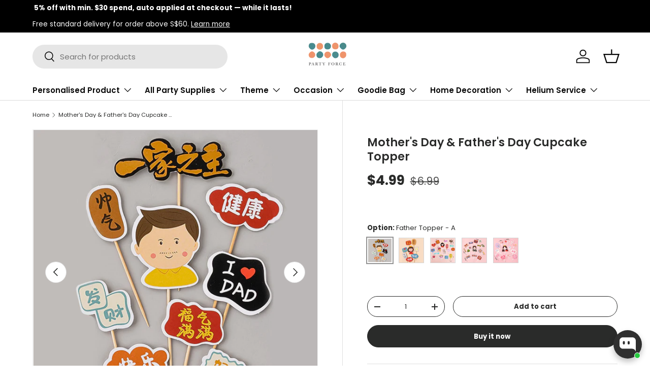

--- FILE ---
content_type: text/html; charset=utf-8
request_url: https://partyforce.sg/products/mothers-day-fathers-day-cupcake-topper
body_size: 51732
content:
<!doctype html>
<html class="no-js" lang="en" dir="ltr">
<head><!--Content in content_for_header -->
<!--LayoutHub-Embed--><link rel="stylesheet" type="text/css" href="data:text/css;base64," media="all">
<!--LH--><!--/LayoutHub-Embed--><meta charset="utf-8">
<meta name="viewport" content="width=device-width,initial-scale=1">
<title>Mother&#39;s Day &amp; Father&#39;s Day Cupcake Topper &ndash; Party Force</title><link rel="canonical" href="https://partyforce.sg/products/mothers-day-fathers-day-cupcake-topper"><link rel="icon" href="//partyforce.sg/cdn/shop/files/square2.png?crop=center&height=48&v=1744291721&width=48" type="image/png">
  <link rel="apple-touch-icon" href="//partyforce.sg/cdn/shop/files/square2.png?crop=center&height=180&v=1744291721&width=180"><meta name="description" content="Ready stock in Singapore, received in 2-3 days Mother&amp;#39;s Day Cake Topper Decorate mother&amp;#39;s day cake with beautifully designed cake topper. Choose your favorite theme, and you got a set of cake toppers Size: Refer to picture illustration Full of Blessings Cake Topper for Mother&amp;#39;s Day Cake, Father&amp;#39;s"><meta property="og:site_name" content="Party Force">
<meta property="og:url" content="https://partyforce.sg/products/mothers-day-fathers-day-cupcake-topper">
<meta property="og:title" content="Mother&#39;s Day &amp; Father&#39;s Day Cupcake Topper">
<meta property="og:type" content="product">
<meta property="og:description" content="Ready stock in Singapore, received in 2-3 days Mother&amp;#39;s Day Cake Topper Decorate mother&amp;#39;s day cake with beautifully designed cake topper. Choose your favorite theme, and you got a set of cake toppers Size: Refer to picture illustration Full of Blessings Cake Topper for Mother&amp;#39;s Day Cake, Father&amp;#39;s"><meta property="og:image" content="http://partyforce.sg/cdn/shop/files/sg-11134207-7qvcs-lg3ul4gs9c0e90.jpg?crop=center&height=1200&v=1741832171&width=1200">
  <meta property="og:image:secure_url" content="https://partyforce.sg/cdn/shop/files/sg-11134207-7qvcs-lg3ul4gs9c0e90.jpg?crop=center&height=1200&v=1741832171&width=1200">
  <meta property="og:image:width" content="1000">
  <meta property="og:image:height" content="1000"><meta property="og:price:amount" content="4.99">
  <meta property="og:price:currency" content="SGD"><meta name="twitter:card" content="summary_large_image">
<meta name="twitter:title" content="Mother&#39;s Day &amp; Father&#39;s Day Cupcake Topper">
<meta name="twitter:description" content="Ready stock in Singapore, received in 2-3 days Mother&amp;#39;s Day Cake Topper Decorate mother&amp;#39;s day cake with beautifully designed cake topper. Choose your favorite theme, and you got a set of cake toppers Size: Refer to picture illustration Full of Blessings Cake Topper for Mother&amp;#39;s Day Cake, Father&amp;#39;s">
<link rel="preload" href="//partyforce.sg/cdn/shop/t/22/assets/main.css?v=131442039570320275011708400383" as="style"><style data-shopify>
@font-face {
  font-family: Poppins;
  font-weight: 400;
  font-style: normal;
  font-display: swap;
  src: url("//partyforce.sg/cdn/fonts/poppins/poppins_n4.0ba78fa5af9b0e1a374041b3ceaadf0a43b41362.woff2") format("woff2"),
       url("//partyforce.sg/cdn/fonts/poppins/poppins_n4.214741a72ff2596839fc9760ee7a770386cf16ca.woff") format("woff");
}
@font-face {
  font-family: Poppins;
  font-weight: 700;
  font-style: normal;
  font-display: swap;
  src: url("//partyforce.sg/cdn/fonts/poppins/poppins_n7.56758dcf284489feb014a026f3727f2f20a54626.woff2") format("woff2"),
       url("//partyforce.sg/cdn/fonts/poppins/poppins_n7.f34f55d9b3d3205d2cd6f64955ff4b36f0cfd8da.woff") format("woff");
}
@font-face {
  font-family: Poppins;
  font-weight: 400;
  font-style: italic;
  font-display: swap;
  src: url("//partyforce.sg/cdn/fonts/poppins/poppins_i4.846ad1e22474f856bd6b81ba4585a60799a9f5d2.woff2") format("woff2"),
       url("//partyforce.sg/cdn/fonts/poppins/poppins_i4.56b43284e8b52fc64c1fd271f289a39e8477e9ec.woff") format("woff");
}
@font-face {
  font-family: Poppins;
  font-weight: 700;
  font-style: italic;
  font-display: swap;
  src: url("//partyforce.sg/cdn/fonts/poppins/poppins_i7.42fd71da11e9d101e1e6c7932199f925f9eea42d.woff2") format("woff2"),
       url("//partyforce.sg/cdn/fonts/poppins/poppins_i7.ec8499dbd7616004e21155106d13837fff4cf556.woff") format("woff");
}
@font-face {
  font-family: Poppins;
  font-weight: 600;
  font-style: normal;
  font-display: swap;
  src: url("//partyforce.sg/cdn/fonts/poppins/poppins_n6.aa29d4918bc243723d56b59572e18228ed0786f6.woff2") format("woff2"),
       url("//partyforce.sg/cdn/fonts/poppins/poppins_n6.5f815d845fe073750885d5b7e619ee00e8111208.woff") format("woff");
}
@font-face {
  font-family: Poppins;
  font-weight: 600;
  font-style: normal;
  font-display: swap;
  src: url("//partyforce.sg/cdn/fonts/poppins/poppins_n6.aa29d4918bc243723d56b59572e18228ed0786f6.woff2") format("woff2"),
       url("//partyforce.sg/cdn/fonts/poppins/poppins_n6.5f815d845fe073750885d5b7e619ee00e8111208.woff") format("woff");
}
:root {
      --bg-color: 255 255 255 / 1.0;
      --bg-color-og: 255 255 255 / 1.0;
      --heading-color: 42 43 42;
      --text-color: 42 43 42;
      --text-color-og: 42 43 42;
      --scrollbar-color: 42 43 42;
      --link-color: 42 43 42;
      --link-color-og: 42 43 42;
      --star-color: 255 159 28;--swatch-border-color-default: 212 213 212;
        --swatch-border-color-active: 149 149 149;
        --swatch-card-size: 24px;
        --swatch-variant-picker-size: 50px;--color-scheme-1-bg: 244 244 244 / 1.0;
      --color-scheme-1-grad: linear-gradient(180deg, rgba(244, 244, 244, 1), rgba(244, 244, 244, 1) 100%);
      --color-scheme-1-heading: 42 43 42;
      --color-scheme-1-text: 42 43 42;
      --color-scheme-1-btn-bg: 255 88 13;
      --color-scheme-1-btn-text: 255 255 255;
      --color-scheme-1-btn-bg-hover: 255 124 64;--color-scheme-2-bg: 42 43 42 / 1.0;
      --color-scheme-2-grad: linear-gradient(225deg, rgba(51, 59, 67, 0.88) 8%, rgba(41, 47, 54, 1) 56%, rgba(20, 20, 20, 1) 92%);
      --color-scheme-2-heading: 255 88 13;
      --color-scheme-2-text: 255 255 255;
      --color-scheme-2-btn-bg: 255 88 13;
      --color-scheme-2-btn-text: 255 255 255;
      --color-scheme-2-btn-bg-hover: 255 124 64;--color-scheme-3-bg: 255 88 13 / 1.0;
      --color-scheme-3-grad: linear-gradient(46deg, rgba(234, 73, 0, 1) 8%, rgba(234, 73, 0, 1) 32%, rgba(255, 88, 13, 0.88) 92%);
      --color-scheme-3-heading: 255 255 255;
      --color-scheme-3-text: 255 255 255;
      --color-scheme-3-btn-bg: 42 43 42;
      --color-scheme-3-btn-text: 255 255 255;
      --color-scheme-3-btn-bg-hover: 82 83 82;

      --drawer-bg-color: 255 255 255 / 1.0;
      --drawer-text-color: 42 43 42;

      --panel-bg-color: 244 244 244 / 1.0;
      --panel-heading-color: 42 43 42;
      --panel-text-color: 42 43 42;

      --in-stock-text-color: 44 126 63;
      --low-stock-text-color: 210 134 26;
      --very-low-stock-text-color: 180 12 28;
      --no-stock-text-color: 119 119 119;
      --no-stock-backordered-text-color: 119 119 119;

      --error-bg-color: 252 237 238;
      --error-text-color: 180 12 28;
      --success-bg-color: 232 246 234;
      --success-text-color: 44 126 63;
      --info-bg-color: 228 237 250;
      --info-text-color: 26 102 210;

      --heading-font-family: Poppins, sans-serif;
      --heading-font-style: normal;
      --heading-font-weight: 600;
      --heading-scale-start: 4;

      --navigation-font-family: Poppins, sans-serif;
      --navigation-font-style: normal;
      --navigation-font-weight: 600;--heading-text-transform: none;
--subheading-text-transform: none;
      --body-font-family: Poppins, sans-serif;
      --body-font-style: normal;
      --body-font-weight: 400;
      --body-font-size: 15;

      --section-gap: 32;
      --heading-gap: calc(8 * var(--space-unit));--heading-gap: calc(6 * var(--space-unit));--grid-column-gap: 20px;--btn-bg-color: 42 43 42;
      --btn-bg-hover-color: 82 83 82;
      --btn-text-color: 255 255 255;
      --btn-bg-color-og: 42 43 42;
      --btn-text-color-og: 255 255 255;
      --btn-alt-bg-color: 255 255 255;
      --btn-alt-bg-alpha: 1.0;
      --btn-alt-text-color: 42 43 42;
      --btn-border-width: 1px;
      --btn-padding-y: 12px;

      
      --btn-border-radius: 27px;
      

      --btn-lg-border-radius: 50%;
      --btn-icon-border-radius: 50%;
      --input-with-btn-inner-radius: var(--btn-border-radius);

      --input-bg-color: 255 255 255 / 1.0;
      --input-text-color: 42 43 42;
      --input-border-width: 1px;
      --input-border-radius: 26px;
      --textarea-border-radius: 12px;
      --input-border-radius: 27px;
      --input-lg-border-radius: 33px;
      --input-bg-color-diff-3: #f7f7f7;
      --input-bg-color-diff-6: #f0f0f0;

      --modal-border-radius: 16px;
      --modal-overlay-color: 0 0 0;
      --modal-overlay-opacity: 0.4;
      --drawer-border-radius: 16px;
      --overlay-border-radius: 0px;--sold-out-label-bg-color: 42 43 42;
      --sold-out-label-text-color: 255 255 255;--preorder-label-bg-color: 0 166 237;
      --preorder-label-text-color: 255 255 255;

      --page-width: 1410px;
      --gutter-sm: 20px;
      --gutter-md: 32px;
      --gutter-lg: 64px;

      --payment-terms-bg-color: #ffffff;

      --coll-card-bg-color: #F9F9F9;
      --coll-card-border-color: #f2f2f2;--blend-bg-color: #f4f4f4;

      --reading-width: 48em;
    }

    @media (max-width: 769px) {
      :root {
        --reading-width: 36em;
      }
    }
  </style><link rel="stylesheet" href="//partyforce.sg/cdn/shop/t/22/assets/main.css?v=131442039570320275011708400383">
  <link rel="stylesheet" href="//partyforce.sg/cdn/shop/t/22/assets/custom.css?v=136074416211329240161710776853">
  <script src="//partyforce.sg/cdn/shop/t/22/assets/main.js?v=15196979400931759961708400383" defer="defer"></script><link rel="preload" href="//partyforce.sg/cdn/fonts/poppins/poppins_n4.0ba78fa5af9b0e1a374041b3ceaadf0a43b41362.woff2" as="font" type="font/woff2" crossorigin fetchpriority="high"><link rel="preload" href="//partyforce.sg/cdn/fonts/poppins/poppins_n6.aa29d4918bc243723d56b59572e18228ed0786f6.woff2" as="font" type="font/woff2" crossorigin fetchpriority="high"><script>
  const boostSDAssetFileURL = "\/\/partyforce.sg\/cdn\/shop\/t\/22\/assets\/boost_sd_assets_file_url.gif?v=1767";
  window.boostSDAssetFileURL = boostSDAssetFileURL;

  if (window.boostSDAppConfig) {
    window.boostSDAppConfig.generalSettings.custom_js_asset_url = "//partyforce.sg/cdn/shop/t/22/assets/boost-sd-custom.js?v=160962118398746674481708400383";
    window.boostSDAppConfig.generalSettings.custom_css_asset_url = "//partyforce.sg/cdn/shop/t/22/assets/boost-sd-custom.css?v=72809539502277619291708400383";
  }

  
</script>

    <script>window.performance && window.performance.mark && window.performance.mark('shopify.content_for_header.start');</script><meta name="google-site-verification" content="IPUlOK8Aht4Y84qwPdgerSJwqK39dngy4nADueIhTv0">
<meta id="shopify-digital-wallet" name="shopify-digital-wallet" content="/7414251609/digital_wallets/dialog">
<meta name="shopify-checkout-api-token" content="1cb0984debdd9eea76ed1d380b3762af">
<link rel="alternate" type="application/json+oembed" href="https://partyforce.sg/products/mothers-day-fathers-day-cupcake-topper.oembed">
<script async="async" src="/checkouts/internal/preloads.js?locale=en-SG"></script>
<script id="apple-pay-shop-capabilities" type="application/json">{"shopId":7414251609,"countryCode":"SG","currencyCode":"SGD","merchantCapabilities":["supports3DS"],"merchantId":"gid:\/\/shopify\/Shop\/7414251609","merchantName":"Party Force","requiredBillingContactFields":["postalAddress","email","phone"],"requiredShippingContactFields":["postalAddress","email","phone"],"shippingType":"shipping","supportedNetworks":["visa","masterCard","amex"],"total":{"type":"pending","label":"Party Force","amount":"1.00"},"shopifyPaymentsEnabled":true,"supportsSubscriptions":true}</script>
<script id="shopify-features" type="application/json">{"accessToken":"1cb0984debdd9eea76ed1d380b3762af","betas":["rich-media-storefront-analytics"],"domain":"partyforce.sg","predictiveSearch":true,"shopId":7414251609,"locale":"en"}</script>
<script>var Shopify = Shopify || {};
Shopify.shop = "party-force.myshopify.com";
Shopify.locale = "en";
Shopify.currency = {"active":"SGD","rate":"1.0"};
Shopify.country = "SG";
Shopify.theme = {"name":"PARTY FORCE - WITH FILTER","id":165132173605,"schema_name":"Enterprise","schema_version":"1.4.2","theme_store_id":1657,"role":"main"};
Shopify.theme.handle = "null";
Shopify.theme.style = {"id":null,"handle":null};
Shopify.cdnHost = "partyforce.sg/cdn";
Shopify.routes = Shopify.routes || {};
Shopify.routes.root = "/";</script>
<script type="module">!function(o){(o.Shopify=o.Shopify||{}).modules=!0}(window);</script>
<script>!function(o){function n(){var o=[];function n(){o.push(Array.prototype.slice.apply(arguments))}return n.q=o,n}var t=o.Shopify=o.Shopify||{};t.loadFeatures=n(),t.autoloadFeatures=n()}(window);</script>
<script id="shop-js-analytics" type="application/json">{"pageType":"product"}</script>
<script defer="defer" async type="module" src="//partyforce.sg/cdn/shopifycloud/shop-js/modules/v2/client.init-shop-cart-sync_C5BV16lS.en.esm.js"></script>
<script defer="defer" async type="module" src="//partyforce.sg/cdn/shopifycloud/shop-js/modules/v2/chunk.common_CygWptCX.esm.js"></script>
<script type="module">
  await import("//partyforce.sg/cdn/shopifycloud/shop-js/modules/v2/client.init-shop-cart-sync_C5BV16lS.en.esm.js");
await import("//partyforce.sg/cdn/shopifycloud/shop-js/modules/v2/chunk.common_CygWptCX.esm.js");

  window.Shopify.SignInWithShop?.initShopCartSync?.({"fedCMEnabled":true,"windoidEnabled":true});

</script>
<script>(function() {
  var isLoaded = false;
  function asyncLoad() {
    if (isLoaded) return;
    isLoaded = true;
    var urls = ["https:\/\/chimpstatic.com\/mcjs-connected\/js\/users\/74700e01885bf6bb67c7b27a4\/c70bfab918459865e9c3c87ad.js?shop=party-force.myshopify.com","https:\/\/app.avada.io\/avada-sdk.min.js?shop=party-force.myshopify.com","https:\/\/app.layouthub.com\/shopify\/layouthub.js?shop=party-force.myshopify.com","https:\/\/amaicdn.com\/storepickup\/setting\/party-force_1703668981.js?shop=party-force.myshopify.com","\/\/cdn.shopify.com\/proxy\/6cbe7d0454f9a9ad176328a9ebb8231e753fed153919d193066213e359579f9a\/datepicker.buunto.com\/widget\/build\/buunto-date-picker.js?shop=party-force.myshopify.com\u0026sp-cache-control=cHVibGljLCBtYXgtYWdlPTkwMA","https:\/\/portal.zakeke.com\/Scripts\/integration\/shopify\/product.js?shop=party-force.myshopify.com"];
    for (var i = 0; i < urls.length; i++) {
      var s = document.createElement('script');
      s.type = 'text/javascript';
      s.async = true;
      s.src = urls[i];
      var x = document.getElementsByTagName('script')[0];
      x.parentNode.insertBefore(s, x);
    }
  };
  if(window.attachEvent) {
    window.attachEvent('onload', asyncLoad);
  } else {
    window.addEventListener('load', asyncLoad, false);
  }
})();</script>
<script id="__st">var __st={"a":7414251609,"offset":28800,"reqid":"3de1ca36-5b22-4af3-844f-249304386f5b-1768781153","pageurl":"partyforce.sg\/products\/mothers-day-fathers-day-cupcake-topper","u":"e266c34c2c92","p":"product","rtyp":"product","rid":8307456409893};</script>
<script>window.ShopifyPaypalV4VisibilityTracking = true;</script>
<script id="captcha-bootstrap">!function(){'use strict';const t='contact',e='account',n='new_comment',o=[[t,t],['blogs',n],['comments',n],[t,'customer']],c=[[e,'customer_login'],[e,'guest_login'],[e,'recover_customer_password'],[e,'create_customer']],r=t=>t.map((([t,e])=>`form[action*='/${t}']:not([data-nocaptcha='true']) input[name='form_type'][value='${e}']`)).join(','),a=t=>()=>t?[...document.querySelectorAll(t)].map((t=>t.form)):[];function s(){const t=[...o],e=r(t);return a(e)}const i='password',u='form_key',d=['recaptcha-v3-token','g-recaptcha-response','h-captcha-response',i],f=()=>{try{return window.sessionStorage}catch{return}},m='__shopify_v',_=t=>t.elements[u];function p(t,e,n=!1){try{const o=window.sessionStorage,c=JSON.parse(o.getItem(e)),{data:r}=function(t){const{data:e,action:n}=t;return t[m]||n?{data:e,action:n}:{data:t,action:n}}(c);for(const[e,n]of Object.entries(r))t.elements[e]&&(t.elements[e].value=n);n&&o.removeItem(e)}catch(o){console.error('form repopulation failed',{error:o})}}const l='form_type',E='cptcha';function T(t){t.dataset[E]=!0}const w=window,h=w.document,L='Shopify',v='ce_forms',y='captcha';let A=!1;((t,e)=>{const n=(g='f06e6c50-85a8-45c8-87d0-21a2b65856fe',I='https://cdn.shopify.com/shopifycloud/storefront-forms-hcaptcha/ce_storefront_forms_captcha_hcaptcha.v1.5.2.iife.js',D={infoText:'Protected by hCaptcha',privacyText:'Privacy',termsText:'Terms'},(t,e,n)=>{const o=w[L][v],c=o.bindForm;if(c)return c(t,g,e,D).then(n);var r;o.q.push([[t,g,e,D],n]),r=I,A||(h.body.append(Object.assign(h.createElement('script'),{id:'captcha-provider',async:!0,src:r})),A=!0)});var g,I,D;w[L]=w[L]||{},w[L][v]=w[L][v]||{},w[L][v].q=[],w[L][y]=w[L][y]||{},w[L][y].protect=function(t,e){n(t,void 0,e),T(t)},Object.freeze(w[L][y]),function(t,e,n,w,h,L){const[v,y,A,g]=function(t,e,n){const i=e?o:[],u=t?c:[],d=[...i,...u],f=r(d),m=r(i),_=r(d.filter((([t,e])=>n.includes(e))));return[a(f),a(m),a(_),s()]}(w,h,L),I=t=>{const e=t.target;return e instanceof HTMLFormElement?e:e&&e.form},D=t=>v().includes(t);t.addEventListener('submit',(t=>{const e=I(t);if(!e)return;const n=D(e)&&!e.dataset.hcaptchaBound&&!e.dataset.recaptchaBound,o=_(e),c=g().includes(e)&&(!o||!o.value);(n||c)&&t.preventDefault(),c&&!n&&(function(t){try{if(!f())return;!function(t){const e=f();if(!e)return;const n=_(t);if(!n)return;const o=n.value;o&&e.removeItem(o)}(t);const e=Array.from(Array(32),(()=>Math.random().toString(36)[2])).join('');!function(t,e){_(t)||t.append(Object.assign(document.createElement('input'),{type:'hidden',name:u})),t.elements[u].value=e}(t,e),function(t,e){const n=f();if(!n)return;const o=[...t.querySelectorAll(`input[type='${i}']`)].map((({name:t})=>t)),c=[...d,...o],r={};for(const[a,s]of new FormData(t).entries())c.includes(a)||(r[a]=s);n.setItem(e,JSON.stringify({[m]:1,action:t.action,data:r}))}(t,e)}catch(e){console.error('failed to persist form',e)}}(e),e.submit())}));const S=(t,e)=>{t&&!t.dataset[E]&&(n(t,e.some((e=>e===t))),T(t))};for(const o of['focusin','change'])t.addEventListener(o,(t=>{const e=I(t);D(e)&&S(e,y())}));const B=e.get('form_key'),M=e.get(l),P=B&&M;t.addEventListener('DOMContentLoaded',(()=>{const t=y();if(P)for(const e of t)e.elements[l].value===M&&p(e,B);[...new Set([...A(),...v().filter((t=>'true'===t.dataset.shopifyCaptcha))])].forEach((e=>S(e,t)))}))}(h,new URLSearchParams(w.location.search),n,t,e,['guest_login'])})(!0,!0)}();</script>
<script integrity="sha256-4kQ18oKyAcykRKYeNunJcIwy7WH5gtpwJnB7kiuLZ1E=" data-source-attribution="shopify.loadfeatures" defer="defer" src="//partyforce.sg/cdn/shopifycloud/storefront/assets/storefront/load_feature-a0a9edcb.js" crossorigin="anonymous"></script>
<script data-source-attribution="shopify.dynamic_checkout.dynamic.init">var Shopify=Shopify||{};Shopify.PaymentButton=Shopify.PaymentButton||{isStorefrontPortableWallets:!0,init:function(){window.Shopify.PaymentButton.init=function(){};var t=document.createElement("script");t.src="https://partyforce.sg/cdn/shopifycloud/portable-wallets/latest/portable-wallets.en.js",t.type="module",document.head.appendChild(t)}};
</script>
<script data-source-attribution="shopify.dynamic_checkout.buyer_consent">
  function portableWalletsHideBuyerConsent(e){var t=document.getElementById("shopify-buyer-consent"),n=document.getElementById("shopify-subscription-policy-button");t&&n&&(t.classList.add("hidden"),t.setAttribute("aria-hidden","true"),n.removeEventListener("click",e))}function portableWalletsShowBuyerConsent(e){var t=document.getElementById("shopify-buyer-consent"),n=document.getElementById("shopify-subscription-policy-button");t&&n&&(t.classList.remove("hidden"),t.removeAttribute("aria-hidden"),n.addEventListener("click",e))}window.Shopify?.PaymentButton&&(window.Shopify.PaymentButton.hideBuyerConsent=portableWalletsHideBuyerConsent,window.Shopify.PaymentButton.showBuyerConsent=portableWalletsShowBuyerConsent);
</script>
<script>
  function portableWalletsCleanup(e){e&&e.src&&console.error("Failed to load portable wallets script "+e.src);var t=document.querySelectorAll("shopify-accelerated-checkout .shopify-payment-button__skeleton, shopify-accelerated-checkout-cart .wallet-cart-button__skeleton"),e=document.getElementById("shopify-buyer-consent");for(let e=0;e<t.length;e++)t[e].remove();e&&e.remove()}function portableWalletsNotLoadedAsModule(e){e instanceof ErrorEvent&&"string"==typeof e.message&&e.message.includes("import.meta")&&"string"==typeof e.filename&&e.filename.includes("portable-wallets")&&(window.removeEventListener("error",portableWalletsNotLoadedAsModule),window.Shopify.PaymentButton.failedToLoad=e,"loading"===document.readyState?document.addEventListener("DOMContentLoaded",window.Shopify.PaymentButton.init):window.Shopify.PaymentButton.init())}window.addEventListener("error",portableWalletsNotLoadedAsModule);
</script>

<script type="module" src="https://partyforce.sg/cdn/shopifycloud/portable-wallets/latest/portable-wallets.en.js" onError="portableWalletsCleanup(this)" crossorigin="anonymous"></script>
<script nomodule>
  document.addEventListener("DOMContentLoaded", portableWalletsCleanup);
</script>

<link id="shopify-accelerated-checkout-styles" rel="stylesheet" media="screen" href="https://partyforce.sg/cdn/shopifycloud/portable-wallets/latest/accelerated-checkout-backwards-compat.css" crossorigin="anonymous">
<style id="shopify-accelerated-checkout-cart">
        #shopify-buyer-consent {
  margin-top: 1em;
  display: inline-block;
  width: 100%;
}

#shopify-buyer-consent.hidden {
  display: none;
}

#shopify-subscription-policy-button {
  background: none;
  border: none;
  padding: 0;
  text-decoration: underline;
  font-size: inherit;
  cursor: pointer;
}

#shopify-subscription-policy-button::before {
  box-shadow: none;
}

      </style>
<script id="sections-script" data-sections="header,footer" defer="defer" src="//partyforce.sg/cdn/shop/t/22/compiled_assets/scripts.js?v=1767"></script>
<script>window.performance && window.performance.mark && window.performance.mark('shopify.content_for_header.end');</script>


  <script>document.documentElement.className = document.documentElement.className.replace('no-js', 'js');</script><!-- CC Custom Head Start --><!-- CC Custom Head End --><script src="https://cdn.shopify.com/extensions/019b92df-1966-750c-943d-a8ced4b05ac2/option-cli3-369/assets/gpomain.js" type="text/javascript" defer="defer"></script>
<script src="https://cdn.shopify.com/extensions/019bb19b-97cd-7cb8-a12e-d866b0ee3716/avada-app-147/assets/chatty.js" type="text/javascript" defer="defer"></script>
<script src="https://cdn.shopify.com/extensions/019bc7e9-d98c-71e0-bb25-69de9349bf29/smile-io-266/assets/smile-loader.js" type="text/javascript" defer="defer"></script>
<script src="https://cdn.shopify.com/extensions/019bb70a-be4d-7746-91c7-30714bd9d014/node-app-147/assets/bookeasy-widget.js" type="text/javascript" defer="defer"></script>
<link href="https://monorail-edge.shopifysvc.com" rel="dns-prefetch">
<script>(function(){if ("sendBeacon" in navigator && "performance" in window) {try {var session_token_from_headers = performance.getEntriesByType('navigation')[0].serverTiming.find(x => x.name == '_s').description;} catch {var session_token_from_headers = undefined;}var session_cookie_matches = document.cookie.match(/_shopify_s=([^;]*)/);var session_token_from_cookie = session_cookie_matches && session_cookie_matches.length === 2 ? session_cookie_matches[1] : "";var session_token = session_token_from_headers || session_token_from_cookie || "";function handle_abandonment_event(e) {var entries = performance.getEntries().filter(function(entry) {return /monorail-edge.shopifysvc.com/.test(entry.name);});if (!window.abandonment_tracked && entries.length === 0) {window.abandonment_tracked = true;var currentMs = Date.now();var navigation_start = performance.timing.navigationStart;var payload = {shop_id: 7414251609,url: window.location.href,navigation_start,duration: currentMs - navigation_start,session_token,page_type: "product"};window.navigator.sendBeacon("https://monorail-edge.shopifysvc.com/v1/produce", JSON.stringify({schema_id: "online_store_buyer_site_abandonment/1.1",payload: payload,metadata: {event_created_at_ms: currentMs,event_sent_at_ms: currentMs}}));}}window.addEventListener('pagehide', handle_abandonment_event);}}());</script>
<script id="web-pixels-manager-setup">(function e(e,d,r,n,o){if(void 0===o&&(o={}),!Boolean(null===(a=null===(i=window.Shopify)||void 0===i?void 0:i.analytics)||void 0===a?void 0:a.replayQueue)){var i,a;window.Shopify=window.Shopify||{};var t=window.Shopify;t.analytics=t.analytics||{};var s=t.analytics;s.replayQueue=[],s.publish=function(e,d,r){return s.replayQueue.push([e,d,r]),!0};try{self.performance.mark("wpm:start")}catch(e){}var l=function(){var e={modern:/Edge?\/(1{2}[4-9]|1[2-9]\d|[2-9]\d{2}|\d{4,})\.\d+(\.\d+|)|Firefox\/(1{2}[4-9]|1[2-9]\d|[2-9]\d{2}|\d{4,})\.\d+(\.\d+|)|Chrom(ium|e)\/(9{2}|\d{3,})\.\d+(\.\d+|)|(Maci|X1{2}).+ Version\/(15\.\d+|(1[6-9]|[2-9]\d|\d{3,})\.\d+)([,.]\d+|)( \(\w+\)|)( Mobile\/\w+|) Safari\/|Chrome.+OPR\/(9{2}|\d{3,})\.\d+\.\d+|(CPU[ +]OS|iPhone[ +]OS|CPU[ +]iPhone|CPU IPhone OS|CPU iPad OS)[ +]+(15[._]\d+|(1[6-9]|[2-9]\d|\d{3,})[._]\d+)([._]\d+|)|Android:?[ /-](13[3-9]|1[4-9]\d|[2-9]\d{2}|\d{4,})(\.\d+|)(\.\d+|)|Android.+Firefox\/(13[5-9]|1[4-9]\d|[2-9]\d{2}|\d{4,})\.\d+(\.\d+|)|Android.+Chrom(ium|e)\/(13[3-9]|1[4-9]\d|[2-9]\d{2}|\d{4,})\.\d+(\.\d+|)|SamsungBrowser\/([2-9]\d|\d{3,})\.\d+/,legacy:/Edge?\/(1[6-9]|[2-9]\d|\d{3,})\.\d+(\.\d+|)|Firefox\/(5[4-9]|[6-9]\d|\d{3,})\.\d+(\.\d+|)|Chrom(ium|e)\/(5[1-9]|[6-9]\d|\d{3,})\.\d+(\.\d+|)([\d.]+$|.*Safari\/(?![\d.]+ Edge\/[\d.]+$))|(Maci|X1{2}).+ Version\/(10\.\d+|(1[1-9]|[2-9]\d|\d{3,})\.\d+)([,.]\d+|)( \(\w+\)|)( Mobile\/\w+|) Safari\/|Chrome.+OPR\/(3[89]|[4-9]\d|\d{3,})\.\d+\.\d+|(CPU[ +]OS|iPhone[ +]OS|CPU[ +]iPhone|CPU IPhone OS|CPU iPad OS)[ +]+(10[._]\d+|(1[1-9]|[2-9]\d|\d{3,})[._]\d+)([._]\d+|)|Android:?[ /-](13[3-9]|1[4-9]\d|[2-9]\d{2}|\d{4,})(\.\d+|)(\.\d+|)|Mobile Safari.+OPR\/([89]\d|\d{3,})\.\d+\.\d+|Android.+Firefox\/(13[5-9]|1[4-9]\d|[2-9]\d{2}|\d{4,})\.\d+(\.\d+|)|Android.+Chrom(ium|e)\/(13[3-9]|1[4-9]\d|[2-9]\d{2}|\d{4,})\.\d+(\.\d+|)|Android.+(UC? ?Browser|UCWEB|U3)[ /]?(15\.([5-9]|\d{2,})|(1[6-9]|[2-9]\d|\d{3,})\.\d+)\.\d+|SamsungBrowser\/(5\.\d+|([6-9]|\d{2,})\.\d+)|Android.+MQ{2}Browser\/(14(\.(9|\d{2,})|)|(1[5-9]|[2-9]\d|\d{3,})(\.\d+|))(\.\d+|)|K[Aa][Ii]OS\/(3\.\d+|([4-9]|\d{2,})\.\d+)(\.\d+|)/},d=e.modern,r=e.legacy,n=navigator.userAgent;return n.match(d)?"modern":n.match(r)?"legacy":"unknown"}(),u="modern"===l?"modern":"legacy",c=(null!=n?n:{modern:"",legacy:""})[u],f=function(e){return[e.baseUrl,"/wpm","/b",e.hashVersion,"modern"===e.buildTarget?"m":"l",".js"].join("")}({baseUrl:d,hashVersion:r,buildTarget:u}),m=function(e){var d=e.version,r=e.bundleTarget,n=e.surface,o=e.pageUrl,i=e.monorailEndpoint;return{emit:function(e){var a=e.status,t=e.errorMsg,s=(new Date).getTime(),l=JSON.stringify({metadata:{event_sent_at_ms:s},events:[{schema_id:"web_pixels_manager_load/3.1",payload:{version:d,bundle_target:r,page_url:o,status:a,surface:n,error_msg:t},metadata:{event_created_at_ms:s}}]});if(!i)return console&&console.warn&&console.warn("[Web Pixels Manager] No Monorail endpoint provided, skipping logging."),!1;try{return self.navigator.sendBeacon.bind(self.navigator)(i,l)}catch(e){}var u=new XMLHttpRequest;try{return u.open("POST",i,!0),u.setRequestHeader("Content-Type","text/plain"),u.send(l),!0}catch(e){return console&&console.warn&&console.warn("[Web Pixels Manager] Got an unhandled error while logging to Monorail."),!1}}}}({version:r,bundleTarget:l,surface:e.surface,pageUrl:self.location.href,monorailEndpoint:e.monorailEndpoint});try{o.browserTarget=l,function(e){var d=e.src,r=e.async,n=void 0===r||r,o=e.onload,i=e.onerror,a=e.sri,t=e.scriptDataAttributes,s=void 0===t?{}:t,l=document.createElement("script"),u=document.querySelector("head"),c=document.querySelector("body");if(l.async=n,l.src=d,a&&(l.integrity=a,l.crossOrigin="anonymous"),s)for(var f in s)if(Object.prototype.hasOwnProperty.call(s,f))try{l.dataset[f]=s[f]}catch(e){}if(o&&l.addEventListener("load",o),i&&l.addEventListener("error",i),u)u.appendChild(l);else{if(!c)throw new Error("Did not find a head or body element to append the script");c.appendChild(l)}}({src:f,async:!0,onload:function(){if(!function(){var e,d;return Boolean(null===(d=null===(e=window.Shopify)||void 0===e?void 0:e.analytics)||void 0===d?void 0:d.initialized)}()){var d=window.webPixelsManager.init(e)||void 0;if(d){var r=window.Shopify.analytics;r.replayQueue.forEach((function(e){var r=e[0],n=e[1],o=e[2];d.publishCustomEvent(r,n,o)})),r.replayQueue=[],r.publish=d.publishCustomEvent,r.visitor=d.visitor,r.initialized=!0}}},onerror:function(){return m.emit({status:"failed",errorMsg:"".concat(f," has failed to load")})},sri:function(e){var d=/^sha384-[A-Za-z0-9+/=]+$/;return"string"==typeof e&&d.test(e)}(c)?c:"",scriptDataAttributes:o}),m.emit({status:"loading"})}catch(e){m.emit({status:"failed",errorMsg:(null==e?void 0:e.message)||"Unknown error"})}}})({shopId: 7414251609,storefrontBaseUrl: "https://partyforce.sg",extensionsBaseUrl: "https://extensions.shopifycdn.com/cdn/shopifycloud/web-pixels-manager",monorailEndpoint: "https://monorail-edge.shopifysvc.com/unstable/produce_batch",surface: "storefront-renderer",enabledBetaFlags: ["2dca8a86"],webPixelsConfigList: [{"id":"885358885","configuration":"{\"config\":\"{\\\"pixel_id\\\":\\\"GT-K4LXLHS\\\",\\\"target_country\\\":\\\"SG\\\",\\\"gtag_events\\\":[{\\\"type\\\":\\\"purchase\\\",\\\"action_label\\\":\\\"MC-W8C0T1D01Z\\\"},{\\\"type\\\":\\\"page_view\\\",\\\"action_label\\\":\\\"MC-W8C0T1D01Z\\\"},{\\\"type\\\":\\\"view_item\\\",\\\"action_label\\\":\\\"MC-W8C0T1D01Z\\\"}],\\\"enable_monitoring_mode\\\":false}\"}","eventPayloadVersion":"v1","runtimeContext":"OPEN","scriptVersion":"b2a88bafab3e21179ed38636efcd8a93","type":"APP","apiClientId":1780363,"privacyPurposes":[],"dataSharingAdjustments":{"protectedCustomerApprovalScopes":["read_customer_address","read_customer_email","read_customer_name","read_customer_personal_data","read_customer_phone"]}},{"id":"136970533","eventPayloadVersion":"v1","runtimeContext":"LAX","scriptVersion":"1","type":"CUSTOM","privacyPurposes":["MARKETING"],"name":"Meta pixel (migrated)"},{"id":"147816741","eventPayloadVersion":"v1","runtimeContext":"LAX","scriptVersion":"1","type":"CUSTOM","privacyPurposes":["ANALYTICS"],"name":"Google Analytics tag (migrated)"},{"id":"shopify-app-pixel","configuration":"{}","eventPayloadVersion":"v1","runtimeContext":"STRICT","scriptVersion":"0450","apiClientId":"shopify-pixel","type":"APP","privacyPurposes":["ANALYTICS","MARKETING"]},{"id":"shopify-custom-pixel","eventPayloadVersion":"v1","runtimeContext":"LAX","scriptVersion":"0450","apiClientId":"shopify-pixel","type":"CUSTOM","privacyPurposes":["ANALYTICS","MARKETING"]}],isMerchantRequest: false,initData: {"shop":{"name":"Party Force","paymentSettings":{"currencyCode":"SGD"},"myshopifyDomain":"party-force.myshopify.com","countryCode":"SG","storefrontUrl":"https:\/\/partyforce.sg"},"customer":null,"cart":null,"checkout":null,"productVariants":[{"price":{"amount":4.99,"currencyCode":"SGD"},"product":{"title":"Mother's Day \u0026 Father's Day Cupcake Topper","vendor":"Party Force","id":"8307456409893","untranslatedTitle":"Mother's Day \u0026 Father's Day Cupcake Topper","url":"\/products\/mothers-day-fathers-day-cupcake-topper","type":"Cards"},"id":"45177669976357","image":{"src":"\/\/partyforce.sg\/cdn\/shop\/files\/sg-11134207-7qvfr-lg3ul4gshrf232.jpg?v=1741832171"},"sku":"CA-52-B","title":"Father Topper - A","untranslatedTitle":"Father Topper - A"},{"price":{"amount":4.99,"currencyCode":"SGD"},"product":{"title":"Mother's Day \u0026 Father's Day Cupcake Topper","vendor":"Party Force","id":"8307456409893","untranslatedTitle":"Mother's Day \u0026 Father's Day Cupcake Topper","url":"\/products\/mothers-day-fathers-day-cupcake-topper","type":"Cards"},"id":"45177669943589","image":{"src":"\/\/partyforce.sg\/cdn\/shop\/files\/sg-11134207-7qvf8-lg3ul4gsgcum96.jpg?v=1741832171"},"sku":"CA-52-A","title":"Mother Topper - A","untranslatedTitle":"Mother Topper - A"},{"price":{"amount":1.99,"currencyCode":"SGD"},"product":{"title":"Mother's Day \u0026 Father's Day Cupcake Topper","vendor":"Party Force","id":"8307456409893","untranslatedTitle":"Mother's Day \u0026 Father's Day Cupcake Topper","url":"\/products\/mothers-day-fathers-day-cupcake-topper","type":"Cards"},"id":"45177669845285","image":{"src":"\/\/partyforce.sg\/cdn\/shop\/files\/sg-11134207-7qvdf-lg3ul4gsc55a2f.jpg?v=1741832171"},"sku":"CA-51-A","title":"Rich Pretty Topper","untranslatedTitle":"Rich Pretty Topper"},{"price":{"amount":2.99,"currencyCode":"SGD"},"product":{"title":"Mother's Day \u0026 Father's Day Cupcake Topper","vendor":"Party Force","id":"8307456409893","untranslatedTitle":"Mother's Day \u0026 Father's Day Cupcake Topper","url":"\/products\/mothers-day-fathers-day-cupcake-topper","type":"Cards"},"id":"45177669878053","image":{"src":"\/\/partyforce.sg\/cdn\/shop\/files\/sg-11134207-7qvf9-lg3ul4gsdjpq01.jpg?v=1741832171"},"sku":"CA-51-B","title":"Rich Lady Topper","untranslatedTitle":"Rich Lady Topper"},{"price":{"amount":2.99,"currencyCode":"SGD"},"product":{"title":"Mother's Day \u0026 Father's Day Cupcake Topper","vendor":"Party Force","id":"8307456409893","untranslatedTitle":"Mother's Day \u0026 Father's Day Cupcake Topper","url":"\/products\/mothers-day-fathers-day-cupcake-topper","type":"Cards"},"id":"45177669910821","image":{"src":"\/\/partyforce.sg\/cdn\/shop\/files\/sg-11134207-7qvfl-lg3ul4gseya603.jpg?v=1741832171"},"sku":"CA-51-C","title":"Rich Queen Topper","untranslatedTitle":"Rich Queen Topper"}],"purchasingCompany":null},},"https://partyforce.sg/cdn","fcfee988w5aeb613cpc8e4bc33m6693e112",{"modern":"","legacy":""},{"shopId":"7414251609","storefrontBaseUrl":"https:\/\/partyforce.sg","extensionBaseUrl":"https:\/\/extensions.shopifycdn.com\/cdn\/shopifycloud\/web-pixels-manager","surface":"storefront-renderer","enabledBetaFlags":"[\"2dca8a86\"]","isMerchantRequest":"false","hashVersion":"fcfee988w5aeb613cpc8e4bc33m6693e112","publish":"custom","events":"[[\"page_viewed\",{}],[\"product_viewed\",{\"productVariant\":{\"price\":{\"amount\":4.99,\"currencyCode\":\"SGD\"},\"product\":{\"title\":\"Mother's Day \u0026 Father's Day Cupcake Topper\",\"vendor\":\"Party Force\",\"id\":\"8307456409893\",\"untranslatedTitle\":\"Mother's Day \u0026 Father's Day Cupcake Topper\",\"url\":\"\/products\/mothers-day-fathers-day-cupcake-topper\",\"type\":\"Cards\"},\"id\":\"45177669976357\",\"image\":{\"src\":\"\/\/partyforce.sg\/cdn\/shop\/files\/sg-11134207-7qvfr-lg3ul4gshrf232.jpg?v=1741832171\"},\"sku\":\"CA-52-B\",\"title\":\"Father Topper - A\",\"untranslatedTitle\":\"Father Topper - A\"}}]]"});</script><script>
  window.ShopifyAnalytics = window.ShopifyAnalytics || {};
  window.ShopifyAnalytics.meta = window.ShopifyAnalytics.meta || {};
  window.ShopifyAnalytics.meta.currency = 'SGD';
  var meta = {"product":{"id":8307456409893,"gid":"gid:\/\/shopify\/Product\/8307456409893","vendor":"Party Force","type":"Cards","handle":"mothers-day-fathers-day-cupcake-topper","variants":[{"id":45177669976357,"price":499,"name":"Mother's Day \u0026 Father's Day Cupcake Topper - Father Topper - A","public_title":"Father Topper - A","sku":"CA-52-B"},{"id":45177669943589,"price":499,"name":"Mother's Day \u0026 Father's Day Cupcake Topper - Mother Topper - A","public_title":"Mother Topper - A","sku":"CA-52-A"},{"id":45177669845285,"price":199,"name":"Mother's Day \u0026 Father's Day Cupcake Topper - Rich Pretty Topper","public_title":"Rich Pretty Topper","sku":"CA-51-A"},{"id":45177669878053,"price":299,"name":"Mother's Day \u0026 Father's Day Cupcake Topper - Rich Lady Topper","public_title":"Rich Lady Topper","sku":"CA-51-B"},{"id":45177669910821,"price":299,"name":"Mother's Day \u0026 Father's Day Cupcake Topper - Rich Queen Topper","public_title":"Rich Queen Topper","sku":"CA-51-C"}],"remote":false},"page":{"pageType":"product","resourceType":"product","resourceId":8307456409893,"requestId":"3de1ca36-5b22-4af3-844f-249304386f5b-1768781153"}};
  for (var attr in meta) {
    window.ShopifyAnalytics.meta[attr] = meta[attr];
  }
</script>
<script class="analytics">
  (function () {
    var customDocumentWrite = function(content) {
      var jquery = null;

      if (window.jQuery) {
        jquery = window.jQuery;
      } else if (window.Checkout && window.Checkout.$) {
        jquery = window.Checkout.$;
      }

      if (jquery) {
        jquery('body').append(content);
      }
    };

    var hasLoggedConversion = function(token) {
      if (token) {
        return document.cookie.indexOf('loggedConversion=' + token) !== -1;
      }
      return false;
    }

    var setCookieIfConversion = function(token) {
      if (token) {
        var twoMonthsFromNow = new Date(Date.now());
        twoMonthsFromNow.setMonth(twoMonthsFromNow.getMonth() + 2);

        document.cookie = 'loggedConversion=' + token + '; expires=' + twoMonthsFromNow;
      }
    }

    var trekkie = window.ShopifyAnalytics.lib = window.trekkie = window.trekkie || [];
    if (trekkie.integrations) {
      return;
    }
    trekkie.methods = [
      'identify',
      'page',
      'ready',
      'track',
      'trackForm',
      'trackLink'
    ];
    trekkie.factory = function(method) {
      return function() {
        var args = Array.prototype.slice.call(arguments);
        args.unshift(method);
        trekkie.push(args);
        return trekkie;
      };
    };
    for (var i = 0; i < trekkie.methods.length; i++) {
      var key = trekkie.methods[i];
      trekkie[key] = trekkie.factory(key);
    }
    trekkie.load = function(config) {
      trekkie.config = config || {};
      trekkie.config.initialDocumentCookie = document.cookie;
      var first = document.getElementsByTagName('script')[0];
      var script = document.createElement('script');
      script.type = 'text/javascript';
      script.onerror = function(e) {
        var scriptFallback = document.createElement('script');
        scriptFallback.type = 'text/javascript';
        scriptFallback.onerror = function(error) {
                var Monorail = {
      produce: function produce(monorailDomain, schemaId, payload) {
        var currentMs = new Date().getTime();
        var event = {
          schema_id: schemaId,
          payload: payload,
          metadata: {
            event_created_at_ms: currentMs,
            event_sent_at_ms: currentMs
          }
        };
        return Monorail.sendRequest("https://" + monorailDomain + "/v1/produce", JSON.stringify(event));
      },
      sendRequest: function sendRequest(endpointUrl, payload) {
        // Try the sendBeacon API
        if (window && window.navigator && typeof window.navigator.sendBeacon === 'function' && typeof window.Blob === 'function' && !Monorail.isIos12()) {
          var blobData = new window.Blob([payload], {
            type: 'text/plain'
          });

          if (window.navigator.sendBeacon(endpointUrl, blobData)) {
            return true;
          } // sendBeacon was not successful

        } // XHR beacon

        var xhr = new XMLHttpRequest();

        try {
          xhr.open('POST', endpointUrl);
          xhr.setRequestHeader('Content-Type', 'text/plain');
          xhr.send(payload);
        } catch (e) {
          console.log(e);
        }

        return false;
      },
      isIos12: function isIos12() {
        return window.navigator.userAgent.lastIndexOf('iPhone; CPU iPhone OS 12_') !== -1 || window.navigator.userAgent.lastIndexOf('iPad; CPU OS 12_') !== -1;
      }
    };
    Monorail.produce('monorail-edge.shopifysvc.com',
      'trekkie_storefront_load_errors/1.1',
      {shop_id: 7414251609,
      theme_id: 165132173605,
      app_name: "storefront",
      context_url: window.location.href,
      source_url: "//partyforce.sg/cdn/s/trekkie.storefront.cd680fe47e6c39ca5d5df5f0a32d569bc48c0f27.min.js"});

        };
        scriptFallback.async = true;
        scriptFallback.src = '//partyforce.sg/cdn/s/trekkie.storefront.cd680fe47e6c39ca5d5df5f0a32d569bc48c0f27.min.js';
        first.parentNode.insertBefore(scriptFallback, first);
      };
      script.async = true;
      script.src = '//partyforce.sg/cdn/s/trekkie.storefront.cd680fe47e6c39ca5d5df5f0a32d569bc48c0f27.min.js';
      first.parentNode.insertBefore(script, first);
    };
    trekkie.load(
      {"Trekkie":{"appName":"storefront","development":false,"defaultAttributes":{"shopId":7414251609,"isMerchantRequest":null,"themeId":165132173605,"themeCityHash":"1892771659380859633","contentLanguage":"en","currency":"SGD","eventMetadataId":"0053ed6a-c6b8-42c8-81bf-b9ee2d29f82d"},"isServerSideCookieWritingEnabled":true,"monorailRegion":"shop_domain","enabledBetaFlags":["65f19447"]},"Session Attribution":{},"S2S":{"facebookCapiEnabled":false,"source":"trekkie-storefront-renderer","apiClientId":580111}}
    );

    var loaded = false;
    trekkie.ready(function() {
      if (loaded) return;
      loaded = true;

      window.ShopifyAnalytics.lib = window.trekkie;

      var originalDocumentWrite = document.write;
      document.write = customDocumentWrite;
      try { window.ShopifyAnalytics.merchantGoogleAnalytics.call(this); } catch(error) {};
      document.write = originalDocumentWrite;

      window.ShopifyAnalytics.lib.page(null,{"pageType":"product","resourceType":"product","resourceId":8307456409893,"requestId":"3de1ca36-5b22-4af3-844f-249304386f5b-1768781153","shopifyEmitted":true});

      var match = window.location.pathname.match(/checkouts\/(.+)\/(thank_you|post_purchase)/)
      var token = match? match[1]: undefined;
      if (!hasLoggedConversion(token)) {
        setCookieIfConversion(token);
        window.ShopifyAnalytics.lib.track("Viewed Product",{"currency":"SGD","variantId":45177669976357,"productId":8307456409893,"productGid":"gid:\/\/shopify\/Product\/8307456409893","name":"Mother's Day \u0026 Father's Day Cupcake Topper - Father Topper - A","price":"4.99","sku":"CA-52-B","brand":"Party Force","variant":"Father Topper - A","category":"Cards","nonInteraction":true,"remote":false},undefined,undefined,{"shopifyEmitted":true});
      window.ShopifyAnalytics.lib.track("monorail:\/\/trekkie_storefront_viewed_product\/1.1",{"currency":"SGD","variantId":45177669976357,"productId":8307456409893,"productGid":"gid:\/\/shopify\/Product\/8307456409893","name":"Mother's Day \u0026 Father's Day Cupcake Topper - Father Topper - A","price":"4.99","sku":"CA-52-B","brand":"Party Force","variant":"Father Topper - A","category":"Cards","nonInteraction":true,"remote":false,"referer":"https:\/\/partyforce.sg\/products\/mothers-day-fathers-day-cupcake-topper"});
      }
    });


        var eventsListenerScript = document.createElement('script');
        eventsListenerScript.async = true;
        eventsListenerScript.src = "//partyforce.sg/cdn/shopifycloud/storefront/assets/shop_events_listener-3da45d37.js";
        document.getElementsByTagName('head')[0].appendChild(eventsListenerScript);

})();</script>
  <script>
  if (!window.ga || (window.ga && typeof window.ga !== 'function')) {
    window.ga = function ga() {
      (window.ga.q = window.ga.q || []).push(arguments);
      if (window.Shopify && window.Shopify.analytics && typeof window.Shopify.analytics.publish === 'function') {
        window.Shopify.analytics.publish("ga_stub_called", {}, {sendTo: "google_osp_migration"});
      }
      console.error("Shopify's Google Analytics stub called with:", Array.from(arguments), "\nSee https://help.shopify.com/manual/promoting-marketing/pixels/pixel-migration#google for more information.");
    };
    if (window.Shopify && window.Shopify.analytics && typeof window.Shopify.analytics.publish === 'function') {
      window.Shopify.analytics.publish("ga_stub_initialized", {}, {sendTo: "google_osp_migration"});
    }
  }
</script>
<script
  defer
  src="https://partyforce.sg/cdn/shopifycloud/perf-kit/shopify-perf-kit-3.0.4.min.js"
  data-application="storefront-renderer"
  data-shop-id="7414251609"
  data-render-region="gcp-us-central1"
  data-page-type="product"
  data-theme-instance-id="165132173605"
  data-theme-name="Enterprise"
  data-theme-version="1.4.2"
  data-monorail-region="shop_domain"
  data-resource-timing-sampling-rate="10"
  data-shs="true"
  data-shs-beacon="true"
  data-shs-export-with-fetch="true"
  data-shs-logs-sample-rate="1"
  data-shs-beacon-endpoint="https://partyforce.sg/api/collect"
></script>
</head>

<body>
  <a class="skip-link btn btn--primary visually-hidden" href="#main-content">Skip to content</a><!-- BEGIN sections: header-group -->
<div id="shopify-section-sections--22048117621029__announcement_4kLck7" class="shopify-section shopify-section-group-header-group cc-announcement">
<link href="//partyforce.sg/cdn/shop/t/22/assets/announcement.css?v=64767389152932430921708400383" rel="stylesheet" type="text/css" media="all" />
  <script src="//partyforce.sg/cdn/shop/t/22/assets/announcement.js?v=104149175048479582391708400383" defer="defer"></script><style data-shopify>.announcement {
      --announcement-text-color: 255 255 255;
      background-color: #000000;
    }</style><script src="//partyforce.sg/cdn/shop/t/22/assets/custom-select.js?v=147432982730571550041708400383" defer="defer"></script><announcement-bar class="announcement block text-body-small" data-slide-delay="10000">
    <div class="container">
      <div class="flex">
        <div class="announcement__col--left announcement__col--align-left"><div class="announcement__text flex items-center m-0" >
              <div class="rte"><p><strong> 5% off with min. $30 spend, auto applied at checkout — while it lasts!</strong></p></div>
            </div></div>

        
          <div class="announcement__col--right hidden md:flex md:items-center"><div class="announcement__localization">
                <form method="post" action="/localization" id="nav-localization" accept-charset="UTF-8" class="form localization no-js-hidden" enctype="multipart/form-data"><input type="hidden" name="form_type" value="localization" /><input type="hidden" name="utf8" value="✓" /><input type="hidden" name="_method" value="put" /><input type="hidden" name="return_to" value="/products/mothers-day-fathers-day-cupcake-topper" /><div class="localization__grid"></div><script>
      customElements.whenDefined('custom-select').then(() => {
        if (!customElements.get('country-selector')) {
          class CountrySelector extends customElements.get('custom-select') {
            constructor() {
              super();
              this.loaded = false;
            }

            async showListbox() {
              if (this.loaded) {
                super.showListbox();
                return;
              }

              this.button.classList.add('is-loading');
              this.button.setAttribute('aria-disabled', 'true');

              try {
                const response = await fetch('?section_id=country-selector');
                if (!response.ok) throw new Error(response.status);

                const tmpl = document.createElement('template');
                tmpl.innerHTML = await response.text();

                const el = tmpl.content.querySelector('.custom-select__listbox');
                this.listbox.innerHTML = el.innerHTML;

                this.options = this.querySelectorAll('.custom-select__option');
                this.loaded = true;
              } catch {
                this.listbox.innerHTML = '<li>Error fetching countries, please try again.</li>';
              } finally {
                super.showListbox();
                this.button.classList.remove('is-loading');
                this.button.setAttribute('aria-disabled', 'false');
              }
            }

            setButtonWidth() {
              return;
            }
          }

          customElements.define('country-selector', CountrySelector);
        }
      });
    </script><script>
    document.getElementById('nav-localization').addEventListener('change', (evt) => {
      const input = evt.target.previousElementSibling;
      if (input && input.tagName === 'INPUT') {
        input.value = evt.detail.selectedValue;
        evt.currentTarget.submit();
      }
    });
  </script></form>
              </div></div></div>
    </div>
  </announcement-bar>
</div><div id="shopify-section-sections--22048117621029__announcement" class="shopify-section shopify-section-group-header-group cc-announcement">
<link href="//partyforce.sg/cdn/shop/t/22/assets/announcement.css?v=64767389152932430921708400383" rel="stylesheet" type="text/css" media="all" />
  <script src="//partyforce.sg/cdn/shop/t/22/assets/announcement.js?v=104149175048479582391708400383" defer="defer"></script><style data-shopify>.announcement {
      --announcement-text-color: 255 255 255;
      background-color: #000000;
    }</style><script src="//partyforce.sg/cdn/shop/t/22/assets/custom-select.js?v=147432982730571550041708400383" defer="defer"></script><announcement-bar class="announcement block text-body-small" data-slide-delay="10000">
    <div class="container">
      <div class="flex">
        <div class="announcement__col--left announcement__col--align-left announcement__slider" aria-roledescription="carousel" aria-live="off"><div class="announcement__text flex items-center m-0"  aria-roledescription="slide">
              <div class="rte"><p>Free standard delivery for order above S$60. <a href="/pages/customized-bubble-balloon-balloon-surprise-box" title="Delivery">Learn more</a></p></div>
            </div><div class="announcement__text flex items-center m-0"  aria-roledescription="slide">
              <div class="rte"><p>Self collection available <a href="/pages/self-collection" title="SELF COLLECTION">View location & operation hours</a></p></div>
            </div><div class="announcement__text flex items-center m-0"  aria-roledescription="slide">
              <div class="rte"><p>Same-Day Courier Delivery Now Available. <a href="/pages/same-day-courier-delivery" title="Same-Day Courier Delivery">Learn more</a></p></div>
            </div></div>

        
          <div class="announcement__col--right hidden md:flex md:items-center"><div class="announcement__localization">
                <form method="post" action="/localization" id="nav-localization" accept-charset="UTF-8" class="form localization no-js-hidden" enctype="multipart/form-data"><input type="hidden" name="form_type" value="localization" /><input type="hidden" name="utf8" value="✓" /><input type="hidden" name="_method" value="put" /><input type="hidden" name="return_to" value="/products/mothers-day-fathers-day-cupcake-topper" /><div class="localization__grid"></div><script>
      customElements.whenDefined('custom-select').then(() => {
        if (!customElements.get('country-selector')) {
          class CountrySelector extends customElements.get('custom-select') {
            constructor() {
              super();
              this.loaded = false;
            }

            async showListbox() {
              if (this.loaded) {
                super.showListbox();
                return;
              }

              this.button.classList.add('is-loading');
              this.button.setAttribute('aria-disabled', 'true');

              try {
                const response = await fetch('?section_id=country-selector');
                if (!response.ok) throw new Error(response.status);

                const tmpl = document.createElement('template');
                tmpl.innerHTML = await response.text();

                const el = tmpl.content.querySelector('.custom-select__listbox');
                this.listbox.innerHTML = el.innerHTML;

                this.options = this.querySelectorAll('.custom-select__option');
                this.loaded = true;
              } catch {
                this.listbox.innerHTML = '<li>Error fetching countries, please try again.</li>';
              } finally {
                super.showListbox();
                this.button.classList.remove('is-loading');
                this.button.setAttribute('aria-disabled', 'false');
              }
            }

            setButtonWidth() {
              return;
            }
          }

          customElements.define('country-selector', CountrySelector);
        }
      });
    </script><script>
    document.getElementById('nav-localization').addEventListener('change', (evt) => {
      const input = evt.target.previousElementSibling;
      if (input && input.tagName === 'INPUT') {
        input.value = evt.detail.selectedValue;
        evt.currentTarget.submit();
      }
    });
  </script></form>
              </div></div></div>
    </div>
  </announcement-bar>
</div><div id="shopify-section-sections--22048117621029__header" class="shopify-section shopify-section-group-header-group cc-header">
<style data-shopify>.header {
  --bg-color: 255 255 255 / 1.0;
  --text-color: 7 7 7;
  --nav-bg-color: 255 255 255;
  --nav-text-color: 7 7 7;
  --nav-child-bg-color:  255 255 255;
  --nav-child-text-color: 7 7 7;
  --header-accent-color: 119 119 119;
  --search-bg-color: #e6e6e6;
  
  
  }</style><store-header class="header bg-theme-bg text-theme-text has-motion"data-is-sticky="true"style="--header-transition-speed: 300ms">
  <header class="header__grid header__grid--centered-logo container flex flex-wrap items-center">
    <div class="header__logo logo text-center flex js-closes-menu"><a class="logo__link inline-block" href="/"><span class="flex" style="max-width: 80px;">
              <img srcset="//partyforce.sg/cdn/shop/files/draft_1.png?v=1655455352&width=80, //partyforce.sg/cdn/shop/files/draft_1.png?v=1655455352&width=160 2x" src="//partyforce.sg/cdn/shop/files/draft_1.png?v=1655455352&width=160"
           style="object-position: 50.0% 50.0%" loading="eager"
           width="160"
           height="123"
           alt="Party Force">
            </span></a></div><link rel="stylesheet" href="//partyforce.sg/cdn/shop/t/22/assets/predictive-search.css?v=33632668381892787391708400383" media="print" onload="this.media='all'">
        <script src="//partyforce.sg/cdn/shop/t/22/assets/predictive-search.js?v=98056962779492199991708400383" defer="defer"></script>
        <script src="//partyforce.sg/cdn/shop/t/22/assets/tabs.js?v=135558236254064818051708400383" defer="defer"></script><div class="header__search relative js-closes-menu"><link rel="stylesheet" href="//partyforce.sg/cdn/shop/t/22/assets/search-suggestions.css?v=42785600753809748511708400383" media="print" onload="this.media='all'"><predictive-search class="block" data-loading-text="Loading..."><form class="search relative search--speech" role="search" action="/search" method="get">
    <label class="label visually-hidden" for="header-search">Search</label>
    <script src="//partyforce.sg/cdn/shop/t/22/assets/search-form.js?v=43677551656194261111708400383" defer="defer"></script>
    <search-form class="search__form block">
      <input type="hidden" name="type" value="product,">
      <input type="hidden" name="options[prefix]" value="last">
      <input type="search"
             class="search__input w-full input js-search-input"
             id="header-search"
             name="q"
             placeholder="Search for products"
             
               data-placeholder-one="Search for products"
             
             
               data-placeholder-two=""
             
             
               data-placeholder-three=""
             
             data-placeholder-prompts-mob="true"
             
               data-typing-speed="100"
               data-deleting-speed="60"
               data-delay-after-deleting="500"
               data-delay-before-first-delete="2000"
               data-delay-after-word-typed="2400"
             
             role="combobox"
               autocomplete="off"
               aria-autocomplete="list"
               aria-controls="predictive-search-results"
               aria-owns="predictive-search-results"
               aria-haspopup="listbox"
               aria-expanded="false"
               spellcheck="false"><button class="search__submit text-current absolute focus-inset start"><span class="visually-hidden">Search</span><svg width="21" height="23" viewBox="0 0 21 23" fill="currentColor" aria-hidden="true" focusable="false" role="presentation" class="icon"><path d="M14.398 14.483 19 19.514l-1.186 1.014-4.59-5.017a8.317 8.317 0 0 1-4.888 1.578C3.732 17.089 0 13.369 0 8.779S3.732.472 8.336.472c4.603 0 8.335 3.72 8.335 8.307a8.265 8.265 0 0 1-2.273 5.704ZM8.336 15.53c3.74 0 6.772-3.022 6.772-6.75 0-3.729-3.031-6.75-6.772-6.75S1.563 5.051 1.563 8.78c0 3.728 3.032 6.75 6.773 6.75Z"/></svg>
</button>
<button type="button" class="search__reset text-current vertical-center absolute focus-inset js-search-reset" hidden>
        <span class="visually-hidden">Reset</span>
        <svg width="24" height="24" viewBox="0 0 24 24" stroke="currentColor" stroke-width="1.5" fill="none" fill-rule="evenodd" stroke-linejoin="round" aria-hidden="true" focusable="false" role="presentation" class="icon"><path d="M5 19 19 5M5 5l14 14"/></svg>
      </button><speech-search-button class="search__speech focus-inset end hidden" tabindex="0" title="Search by voice"
          style="--speech-icon-color: #ff580d">
          <svg width="24" height="24" viewBox="0 0 24 24" aria-hidden="true" focusable="false" role="presentation" class="icon"><path fill="currentColor" d="M17.3 11c0 3-2.54 5.1-5.3 5.1S6.7 14 6.7 11H5c0 3.41 2.72 6.23 6 6.72V21h2v-3.28c3.28-.49 6-3.31 6-6.72m-8.2-6.1c0-.66.54-1.2 1.2-1.2.66 0 1.2.54 1.2 1.2l-.01 6.2c0 .66-.53 1.2-1.19 1.2-.66 0-1.2-.54-1.2-1.2M12 14a3 3 0 0 0 3-3V5a3 3 0 0 0-3-3 3 3 0 0 0-3 3v6a3 3 0 0 0 3 3Z"/></svg>
        </speech-search-button>

        <link href="//partyforce.sg/cdn/shop/t/22/assets/speech-search.css?v=47207760375520952331708400383" rel="stylesheet" type="text/css" media="all" />
        <script src="//partyforce.sg/cdn/shop/t/22/assets/speech-search.js?v=106462966657620737681708400383" defer="defer"></script></search-form><div class="js-search-results" tabindex="-1" data-predictive-search></div>
      <span class="js-search-status visually-hidden" role="status" aria-hidden="true"></span></form>
  <div class="overlay fixed top-0 right-0 bottom-0 left-0 js-search-overlay"></div></predictive-search>
      </div><div class="header__icons flex justify-end mis-auto js-closes-menu"><a class="header__icon text-current" href="https://shopify.com/7414251609/account?locale=en&region_country=SG">
            <svg width="24" height="24" viewBox="0 0 24 24" fill="currentColor" aria-hidden="true" focusable="false" role="presentation" class="icon"><path d="M12 2a5 5 0 1 1 0 10 5 5 0 0 1 0-10zm0 1.429a3.571 3.571 0 1 0 0 7.142 3.571 3.571 0 0 0 0-7.142zm0 10c2.558 0 5.114.471 7.664 1.411A3.571 3.571 0 0 1 22 18.19v3.096c0 .394-.32.714-.714.714H2.714A.714.714 0 0 1 2 21.286V18.19c0-1.495.933-2.833 2.336-3.35 2.55-.94 5.106-1.411 7.664-1.411zm0 1.428c-2.387 0-4.775.44-7.17 1.324a2.143 2.143 0 0 0-1.401 2.01v2.38H20.57v-2.38c0-.898-.56-1.7-1.401-2.01-2.395-.885-4.783-1.324-7.17-1.324z"/></svg>
            <span class="visually-hidden">Log in</span>
          </a><a class="header__icon relative text-current" id="cart-icon" href="/cart" data-no-instant><svg width="21" height="19" viewBox="0 0 21 19" fill="currentColor" aria-hidden="true" focusable="false" role="presentation" class="icon"><path d="M10 6.25V.5h1.5v5.75H21l-3.818 12H3.818L0 6.25h10Zm-7.949 1.5 2.864 9h11.17l2.864-9H2.05h.001Z"/></svg><span class="visually-hidden">Basket</span><div id="cart-icon-bubble"></div>
      </a>
    </div><main-menu class="main-menu main-menu--left-mob" data-menu-sensitivity="200">
        <details class="main-menu__disclosure has-motion" open>
          <summary class="main-menu__toggle md:hidden">
            <span class="main-menu__toggle-icon" aria-hidden="true"></span>
            <span class="visually-hidden">Menu</span>
          </summary>
          <div class="main-menu__content has-motion justify-between">
            <nav aria-label="Primary">
              <ul class="main-nav"><li><details>
                        <summary class="main-nav__item--toggle relative js-nav-hover js-toggle">
                          <a class="main-nav__item main-nav__item--primary main-nav__item-content" href="#">
                            Personalised Product<svg width="24" height="24" viewBox="0 0 24 24" aria-hidden="true" focusable="false" role="presentation" class="icon"><path d="M20 8.5 12.5 16 5 8.5" stroke="currentColor" stroke-width="1.5" fill="none"/></svg>
                          </a>
                        </summary><div class="main-nav__child has-motion">
                          
                            <ul class="child-nav child-nav--dropdown">
                              <li class="md:hidden">
                                <button type="button" class="main-nav__item main-nav__item--back relative js-back">
                                  <div class="main-nav__item-content text-start">
                                    <svg width="24" height="24" viewBox="0 0 24 24" fill="currentColor" aria-hidden="true" focusable="false" role="presentation" class="icon"><path d="m6.797 11.625 8.03-8.03 1.06 1.06-6.97 6.97 6.97 6.97-1.06 1.06z"/></svg> Back</div>
                                </button>
                              </li>

                              <li class="md:hidden">
                                <a href="#" class="main-nav__item child-nav__item large-text main-nav__item-header">Personalised Product</a>
                              </li><li><a class="child-nav-item-custom main-nav__item child-nav__item"
                                         href="/collections/ctms-sticker">Name Sticker
                                      </a></li><li><a class="child-nav-item-custom main-nav__item child-nav__item"
                                         href="/collections/ctms-tag">Gift Tag
                                      </a></li><li><a class="child-nav-item-custom main-nav__item child-nav__item"
                                         href="/collections/ctms-cake">Cake Topper
                                      </a></li><li><a class="child-nav-item-custom main-nav__item child-nav__item"
                                         href="/collections/ctms-full">Decor Set
                                      </a></li></ul></div>
                      </details></li><li><details>
                        <summary class="main-nav__item--toggle relative js-nav-hover js-toggle">
                          <a class="main-nav__item main-nav__item--primary main-nav__item-content" href="#">
                            All Party Supplies<svg width="24" height="24" viewBox="0 0 24 24" aria-hidden="true" focusable="false" role="presentation" class="icon"><path d="M20 8.5 12.5 16 5 8.5" stroke="currentColor" stroke-width="1.5" fill="none"/></svg>
                          </a>
                        </summary><div class="main-nav__child has-motion">
                          
                            <ul class="child-nav child-nav--dropdown">
                              <li class="md:hidden">
                                <button type="button" class="main-nav__item main-nav__item--back relative js-back">
                                  <div class="main-nav__item-content text-start">
                                    <svg width="24" height="24" viewBox="0 0 24 24" fill="currentColor" aria-hidden="true" focusable="false" role="presentation" class="icon"><path d="m6.797 11.625 8.03-8.03 1.06 1.06-6.97 6.97 6.97 6.97-1.06 1.06z"/></svg> Back</div>
                                </button>
                              </li>

                              <li class="md:hidden">
                                <a href="#" class="main-nav__item child-nav__item large-text main-nav__item-header">All Party Supplies</a>
                              </li><li><nav-menu >
                                      <details open>
                                        <summary class="child-nav__item--toggle main-nav__item--toggle relative">
                                          <div class="main-nav__item-content child-nav__collection-image w-full"><a class="child-nav-item-custom child-nav__item main-nav__item main-nav__item-content" href="/collections/lb-plain" data-no-instant>Latex balloon<svg width="24" height="24" viewBox="0 0 24 24" aria-hidden="true" focusable="false" role="presentation" class="icon"><path d="M20 8.5 12.5 16 5 8.5" stroke="currentColor" stroke-width="1.5" fill="none"/></svg>
                                            </a>
                                          </div>
                                        </summary>

                                        <div class="disclosure__panel has-motion"><ul class="main-nav__grandchild has-motion  " role="list"><li><a class="grandchild-nav__item main-nav__item" href="/collections/lb-plain">Plain Balloon</a>
                                              </li><li><a class="grandchild-nav__item main-nav__item" href="/collections/lb-confetti">Confetti Balloon</a>
                                              </li><li><a class="grandchild-nav__item main-nav__item" href="/collections/lb-bouquet">Balloon Bouquet</a>
                                              </li><li><a class="grandchild-nav__item main-nav__item" href="/collections/lb-printed">Printed Balloon</a>
                                              </li></ul>
                                        </div>
                                      </details>
                                    </nav-menu></li><li><nav-menu >
                                      <details open>
                                        <summary class="child-nav__item--toggle main-nav__item--toggle relative">
                                          <div class="main-nav__item-content child-nav__collection-image w-full"><a class="child-nav-item-custom child-nav__item main-nav__item main-nav__item-content" href="/collections/foil-balloon" data-no-instant>Foil balloon<svg width="24" height="24" viewBox="0 0 24 24" aria-hidden="true" focusable="false" role="presentation" class="icon"><path d="M20 8.5 12.5 16 5 8.5" stroke="currentColor" stroke-width="1.5" fill="none"/></svg>
                                            </a>
                                          </div>
                                        </summary>

                                        <div class="disclosure__panel has-motion"><ul class="main-nav__grandchild has-motion  " role="list"><li><a class="grandchild-nav__item main-nav__item" href="/collections/fb-number">Number &amp; Letter balloon</a>
                                              </li><li><a class="grandchild-nav__item main-nav__item" href="/collections/foil-plain-shape">Plain Shape Foil Balloon</a>
                                              </li><li><a class="grandchild-nav__item main-nav__item" href="/collections/foil-printed-design">Foil - Design Printed</a>
                                              </li></ul>
                                        </div>
                                      </details>
                                    </nav-menu></li><li><nav-menu >
                                      <details open>
                                        <summary class="child-nav__item--toggle main-nav__item--toggle relative">
                                          <div class="main-nav__item-content child-nav__collection-image w-full"><a class="child-nav-item-custom child-nav__item main-nav__item main-nav__item-content" href="/collections/banner" data-no-instant>Banner &amp; Garland<svg width="24" height="24" viewBox="0 0 24 24" aria-hidden="true" focusable="false" role="presentation" class="icon"><path d="M20 8.5 12.5 16 5 8.5" stroke="currentColor" stroke-width="1.5" fill="none"/></svg>
                                            </a>
                                          </div>
                                        </summary>

                                        <div class="disclosure__panel has-motion"><ul class="main-nav__grandchild has-motion  " role="list"><li><a class="grandchild-nav__item main-nav__item" href="/collections/customised-banner">Customised Banner</a>
                                              </li><li><a class="grandchild-nav__item main-nav__item" href="/collections/birthday-banner">Birthday Banner</a>
                                              </li><li><a class="grandchild-nav__item main-nav__item" href="/collections/decorative-banner">Decorative Banner</a>
                                              </li><li><a class="grandchild-nav__item main-nav__item" href="/collections/banner">All Other Banner</a>
                                              </li></ul>
                                        </div>
                                      </details>
                                    </nav-menu></li><li><nav-menu >
                                      <details open>
                                        <summary class="child-nav__item--toggle main-nav__item--toggle relative">
                                          <div class="main-nav__item-content child-nav__collection-image w-full"><a class="child-nav-item-custom child-nav__item main-nav__item main-nav__item-content" href="#" data-no-instant>Candle &amp; Topper<svg width="24" height="24" viewBox="0 0 24 24" aria-hidden="true" focusable="false" role="presentation" class="icon"><path d="M20 8.5 12.5 16 5 8.5" stroke="currentColor" stroke-width="1.5" fill="none"/></svg>
                                            </a>
                                          </div>
                                        </summary>

                                        <div class="disclosure__panel has-motion"><ul class="main-nav__grandchild has-motion  " role="list"><li><a class="grandchild-nav__item main-nav__item" href="/collections/ca-candlenum">Number Candle</a>
                                              </li><li><a class="grandchild-nav__item main-nav__item" href="/collections/ca-candle">Other Candle</a>
                                              </li><li><a class="grandchild-nav__item main-nav__item" href="/collections/ca-toppernum">Number Cake Topper</a>
                                              </li><li><a class="grandchild-nav__item main-nav__item" href="/collections/ca-topper">Other Cake Topper</a>
                                              </li><li><a class="grandchild-nav__item main-nav__item" href="/collections/ctms-cake">Customised Cake Topper</a>
                                              </li></ul>
                                        </div>
                                      </details>
                                    </nav-menu></li><li><nav-menu >
                                      <details open>
                                        <summary class="child-nav__item--toggle main-nav__item--toggle relative">
                                          <div class="main-nav__item-content child-nav__collection-image w-full"><a class="child-nav-item-custom child-nav__item main-nav__item main-nav__item-content" href="/collections/party-packs-sets-1" data-no-instant>Decor Pack &amp; Set<svg width="24" height="24" viewBox="0 0 24 24" aria-hidden="true" focusable="false" role="presentation" class="icon"><path d="M20 8.5 12.5 16 5 8.5" stroke="currentColor" stroke-width="1.5" fill="none"/></svg>
                                            </a>
                                          </div>
                                        </summary>

                                        <div class="disclosure__panel has-motion"><ul class="main-nav__grandchild has-motion  " role="list"><li><a class="grandchild-nav__item main-nav__item" href="/collections/se-hbd">Kids Birthday Pack</a>
                                              </li><li><a class="grandchild-nav__item main-nav__item" href="/collections/se-gen">General Birthday Pack</a>
                                              </li><li><a class="grandchild-nav__item main-nav__item" href="/collections/se-other">Other Party Pack</a>
                                              </li></ul>
                                        </div>
                                      </details>
                                    </nav-menu></li><li><a class="child-nav-item-custom main-nav__item child-nav__item"
                                         href="/collections/party-light">Party Light
                                      </a></li><li><a class="child-nav-item-custom main-nav__item child-nav__item"
                                         href="/collections/tableware">Tableware
                                      </a></li><li><a class="child-nav-item-custom main-nav__item child-nav__item"
                                         href="/collections/table-cloth">Table Cloth
                                      </a></li><li><nav-menu >
                                      <details open>
                                        <summary class="child-nav__item--toggle main-nav__item--toggle relative">
                                          <div class="main-nav__item-content child-nav__collection-image w-full"><a class="child-nav-item-custom child-nav__item main-nav__item main-nav__item-content" href="/collections/party-accessories" data-no-instant>Party Accessories<svg width="24" height="24" viewBox="0 0 24 24" aria-hidden="true" focusable="false" role="presentation" class="icon"><path d="M20 8.5 12.5 16 5 8.5" stroke="currentColor" stroke-width="1.5" fill="none"/></svg>
                                            </a>
                                          </div>
                                        </summary>

                                        <div class="disclosure__panel has-motion"><ul class="main-nav__grandchild has-motion  " role="list"><li><a class="grandchild-nav__item main-nav__item" href="/collections/party-hat-sash">Party Wearable</a>
                                              </li><li><a class="grandchild-nav__item main-nav__item" href="/collections/party-backdrop">Party Backdrop</a>
                                              </li><li><a class="grandchild-nav__item main-nav__item" href="/collections/paper-decor">Paper Décor</a>
                                              </li><li><a class="grandchild-nav__item main-nav__item" href="/collections/party-accessories">Other Accessories</a>
                                              </li></ul>
                                        </div>
                                      </details>
                                    </nav-menu></li><li><nav-menu >
                                      <details open>
                                        <summary class="child-nav__item--toggle main-nav__item--toggle relative">
                                          <div class="main-nav__item-content child-nav__collection-image w-full"><a class="child-nav-item-custom child-nav__item main-nav__item main-nav__item-content" href="/collections" data-no-instant>Gift &amp; Gift Cards<svg width="24" height="24" viewBox="0 0 24 24" aria-hidden="true" focusable="false" role="presentation" class="icon"><path d="M20 8.5 12.5 16 5 8.5" stroke="currentColor" stroke-width="1.5" fill="none"/></svg>
                                            </a>
                                          </div>
                                        </summary>

                                        <div class="disclosure__panel has-motion"><ul class="main-nav__grandchild has-motion  " role="list"><li><a class="grandchild-nav__item main-nav__item" href="/collections/customised">Customisable Gift</a>
                                              </li><li><a class="grandchild-nav__item main-nav__item" href="/collections/gifts-for-adults">Adult Gift</a>
                                              </li><li><a class="grandchild-nav__item main-nav__item" href="/collections/gf-card">Gift Card</a>
                                              </li><li><a class="grandchild-nav__item main-nav__item" href="/collections/paper-bag">Gift Bag &amp; Gift Box</a>
                                              </li><li><a class="grandchild-nav__item main-nav__item" href="/collections/gf">Other Gift</a>
                                              </li></ul>
                                        </div>
                                      </details>
                                    </nav-menu></li><li><nav-menu >
                                      <details open>
                                        <summary class="child-nav__item--toggle main-nav__item--toggle relative">
                                          <div class="main-nav__item-content child-nav__collection-image w-full"><a class="child-nav-item-custom child-nav__item main-nav__item main-nav__item-content" href="/collections/table-decoration" data-no-instant>Home Décor<svg width="24" height="24" viewBox="0 0 24 24" aria-hidden="true" focusable="false" role="presentation" class="icon"><path d="M20 8.5 12.5 16 5 8.5" stroke="currentColor" stroke-width="1.5" fill="none"/></svg>
                                            </a>
                                          </div>
                                        </summary>

                                        <div class="disclosure__panel has-motion"><ul class="main-nav__grandchild has-motion  " role="list"><li><a class="grandchild-nav__item main-nav__item" href="/collections/wall-decor">Wall Decor</a>
                                              </li><li><a class="grandchild-nav__item main-nav__item" href="/collections/table-decor">Table Decor</a>
                                              </li><li><a class="grandchild-nav__item main-nav__item" href="/collections/party-light">Lighting</a>
                                              </li><li><a class="grandchild-nav__item main-nav__item" href="/collections/other-decor">Other Decor</a>
                                              </li></ul>
                                        </div>
                                      </details>
                                    </nav-menu></li></ul></div>
                      </details></li><li><details>
                        <summary class="main-nav__item--toggle relative js-nav-hover js-toggle">
                          <a class="main-nav__item main-nav__item--primary main-nav__item-content" href="#">
                            Theme<svg width="24" height="24" viewBox="0 0 24 24" aria-hidden="true" focusable="false" role="presentation" class="icon"><path d="M20 8.5 12.5 16 5 8.5" stroke="currentColor" stroke-width="1.5" fill="none"/></svg>
                          </a>
                        </summary><div class="main-nav__child has-motion">
                          
                            <ul class="child-nav child-nav--dropdown">
                              <li class="md:hidden">
                                <button type="button" class="main-nav__item main-nav__item--back relative js-back">
                                  <div class="main-nav__item-content text-start">
                                    <svg width="24" height="24" viewBox="0 0 24 24" fill="currentColor" aria-hidden="true" focusable="false" role="presentation" class="icon"><path d="m6.797 11.625 8.03-8.03 1.06 1.06-6.97 6.97 6.97 6.97-1.06 1.06z"/></svg> Back</div>
                                </button>
                              </li>

                              <li class="md:hidden">
                                <a href="#" class="main-nav__item child-nav__item large-text main-nav__item-header">Theme</a>
                              </li><li><a class="child-nav-item-custom main-nav__item child-nav__item"
                                         href="/collections/theme-transportation">Transportation
                                      </a></li><li><a class="child-nav-item-custom main-nav__item child-nav__item"
                                         href="/collections/space">Space
                                      </a></li><li><a class="child-nav-item-custom main-nav__item child-nav__item"
                                         href="/collections/dinosaur-theme">Dinosaur
                                      </a></li><li><a class="child-nav-item-custom main-nav__item child-nav__item"
                                         href="/collections/unicorn-theme">Unicorn
                                      </a></li><li><a class="child-nav-item-custom main-nav__item child-nav__item"
                                         href="/collections/princess-theme">Princess
                                      </a></li><li><a class="child-nav-item-custom main-nav__item child-nav__item"
                                         href="/collections/mermaid-theme">Mermaid
                                      </a></li><li><a class="child-nav-item-custom main-nav__item child-nav__item"
                                         href="/collections/animal-theme">Animal
                                      </a></li><li><a class="child-nav-item-custom main-nav__item child-nav__item"
                                         href="/collections/rustic-theme">Rustic
                                      </a></li><li><a class="child-nav-item-custom main-nav__item child-nav__item"
                                         href="/collections/minimalist-theme">Minimalist
                                      </a></li><li><a class="child-nav-item-custom main-nav__item child-nav__item"
                                         href="/collections/wooden-series">Wooden Series
                                      </a></li><li><a class="child-nav-item-custom main-nav__item child-nav__item"
                                         href="/collections/felt-series">Felt Series
                                      </a></li></ul></div>
                      </details></li><li><details>
                        <summary class="main-nav__item--toggle relative js-nav-hover js-toggle">
                          <a class="main-nav__item main-nav__item--primary main-nav__item-content" href="#">
                            Occasion<svg width="24" height="24" viewBox="0 0 24 24" aria-hidden="true" focusable="false" role="presentation" class="icon"><path d="M20 8.5 12.5 16 5 8.5" stroke="currentColor" stroke-width="1.5" fill="none"/></svg>
                          </a>
                        </summary><div class="main-nav__child has-motion">
                          
                            <ul class="child-nav child-nav--dropdown">
                              <li class="md:hidden">
                                <button type="button" class="main-nav__item main-nav__item--back relative js-back">
                                  <div class="main-nav__item-content text-start">
                                    <svg width="24" height="24" viewBox="0 0 24 24" fill="currentColor" aria-hidden="true" focusable="false" role="presentation" class="icon"><path d="m6.797 11.625 8.03-8.03 1.06 1.06-6.97 6.97 6.97 6.97-1.06 1.06z"/></svg> Back</div>
                                </button>
                              </li>

                              <li class="md:hidden">
                                <a href="#" class="main-nav__item child-nav__item large-text main-nav__item-header">Occasion</a>
                              </li><li><a class="child-nav-item-custom main-nav__item child-nav__item"
                                         href="/collections/occ-cny">Chinese New Year
                                      </a></li><li><a class="child-nav-item-custom main-nav__item child-nav__item"
                                         href="/collections/graduation">Graduation
                                      </a></li><li><a class="child-nav-item-custom main-nav__item child-nav__item"
                                         href="/collections/hen-party">Hen Party
                                      </a></li><li><a class="child-nav-item-custom main-nav__item child-nav__item"
                                         href="/collections/birthday">Birthday
                                      </a></li><li><a class="child-nav-item-custom main-nav__item child-nav__item"
                                         href="/collections/gender-reveal">Gender Reveal
                                      </a></li><li><a class="child-nav-item-custom main-nav__item child-nav__item"
                                         href="/collections/marriage-proposal">Wedding Proposal
                                      </a></li><li><a class="child-nav-item-custom main-nav__item child-nav__item"
                                         href="/collections/valentines-day">Valentine&#39;s Day
                                      </a></li><li><a class="child-nav-item-custom main-nav__item child-nav__item"
                                         href="/collections/easter">Easter
                                      </a></li><li><a class="child-nav-item-custom main-nav__item child-nav__item"
                                         href="/collections/hari-raya">Hari Raya
                                      </a></li><li><a class="child-nav-item-custom main-nav__item child-nav__item"
                                         href="/collections/mothers-day">Mother&#39;s Day
                                      </a></li><li><a class="child-nav-item-custom main-nav__item child-nav__item"
                                         href="/collections/occ-father">Father&#39;s Day
                                      </a></li><li><a class="child-nav-item-custom main-nav__item child-nav__item"
                                         href="/products/sg60-singapore-national-day-decoration-limited-edition-acrylic-pin-merlion-x-dragon-playground-magic">SG60 National Day
                                      </a></li><li><a class="child-nav-item-custom main-nav__item child-nav__item"
                                         href="/collections/occ-teacher">Teacher&#39;s Day
                                      </a></li><li><a class="child-nav-item-custom main-nav__item child-nav__item"
                                         href="/collections/occ-midautumn">Mid-Autumn
                                      </a></li><li><a class="child-nav-item-custom main-nav__item child-nav__item"
                                         href="/collections/occ-children">Children&#39;s Day
                                      </a></li><li><a class="child-nav-item-custom main-nav__item child-nav__item"
                                         href="/products/deepavali-decoration-diwali-candle-banner-3m-x-3m-drop-down-curtain-li">Deepavali
                                      </a></li><li><a class="child-nav-item-custom main-nav__item child-nav__item"
                                         href="/collections/halloween">Halloween
                                      </a></li><li><a class="child-nav-item-custom main-nav__item child-nav__item"
                                         href="/collections/christmas-1">Christmas
                                      </a></li><li><a class="child-nav-item-custom main-nav__item child-nav__item"
                                         href="/collections/happy-new-year">New Year
                                      </a></li></ul></div>
                      </details></li><li><details>
                        <summary class="main-nav__item--toggle relative js-nav-hover js-toggle">
                          <a class="main-nav__item main-nav__item--primary main-nav__item-content" href="#">
                            Goodie Bag<svg width="24" height="24" viewBox="0 0 24 24" aria-hidden="true" focusable="false" role="presentation" class="icon"><path d="M20 8.5 12.5 16 5 8.5" stroke="currentColor" stroke-width="1.5" fill="none"/></svg>
                          </a>
                        </summary><div class="main-nav__child has-motion">
                          
                            <ul class="child-nav child-nav--dropdown">
                              <li class="md:hidden">
                                <button type="button" class="main-nav__item main-nav__item--back relative js-back">
                                  <div class="main-nav__item-content text-start">
                                    <svg width="24" height="24" viewBox="0 0 24 24" fill="currentColor" aria-hidden="true" focusable="false" role="presentation" class="icon"><path d="m6.797 11.625 8.03-8.03 1.06 1.06-6.97 6.97 6.97 6.97-1.06 1.06z"/></svg> Back</div>
                                </button>
                              </li>

                              <li class="md:hidden">
                                <a href="#" class="main-nav__item child-nav__item large-text main-nav__item-header">Goodie Bag</a>
                              </li><li><a class="child-nav-item-custom main-nav__item child-nav__item"
                                         href="/collections/gf-stationery">Stationery &amp; Stickers
                                      </a></li><li><a class="child-nav-item-custom main-nav__item child-nav__item"
                                         href="/collections/gf-toy">Toys
                                      </a></li><li><a class="child-nav-item-custom main-nav__item child-nav__item"
                                         href="/collections/gf-piggybank">Piggy Bank
                                      </a></li><li><a class="child-nav-item-custom main-nav__item child-nav__item"
                                         href="/collections/toys-kids-playset">Pretend Play
                                      </a></li><li><a class="child-nav-item-custom main-nav__item child-nav__item"
                                         href="/collections/paper-bag">Gift Bag
                                      </a></li></ul></div>
                      </details></li><li><details>
                        <summary class="main-nav__item--toggle relative js-nav-hover js-toggle">
                          <a class="main-nav__item main-nav__item--primary main-nav__item-content" href="#">
                            Home Decoration<svg width="24" height="24" viewBox="0 0 24 24" aria-hidden="true" focusable="false" role="presentation" class="icon"><path d="M20 8.5 12.5 16 5 8.5" stroke="currentColor" stroke-width="1.5" fill="none"/></svg>
                          </a>
                        </summary><div class="main-nav__child has-motion">
                          
                            <ul class="child-nav child-nav--dropdown">
                              <li class="md:hidden">
                                <button type="button" class="main-nav__item main-nav__item--back relative js-back">
                                  <div class="main-nav__item-content text-start">
                                    <svg width="24" height="24" viewBox="0 0 24 24" fill="currentColor" aria-hidden="true" focusable="false" role="presentation" class="icon"><path d="m6.797 11.625 8.03-8.03 1.06 1.06-6.97 6.97 6.97 6.97-1.06 1.06z"/></svg> Back</div>
                                </button>
                              </li>

                              <li class="md:hidden">
                                <a href="#" class="main-nav__item child-nav__item large-text main-nav__item-header">Home Decoration</a>
                              </li><li><a class="child-nav-item-custom main-nav__item child-nav__item"
                                         href="/collections/flower-vase">Flower &amp; Vase
                                      </a></li><li><a class="child-nav-item-custom main-nav__item child-nav__item"
                                         href="/collections/wall-decor">Wall Decor
                                      </a></li><li><a class="child-nav-item-custom main-nav__item child-nav__item"
                                         href="/collections/table-decor">Table Decor
                                      </a></li><li><a class="child-nav-item-custom main-nav__item child-nav__item"
                                         href="/collections/party-light">Lighting
                                      </a></li><li><a class="child-nav-item-custom main-nav__item child-nav__item"
                                         href="/collections/other-decor">Other Decor
                                      </a></li></ul></div>
                      </details></li><li><details>
                        <summary class="main-nav__item--toggle relative js-nav-hover js-toggle">
                          <a class="main-nav__item main-nav__item--primary main-nav__item-content" href="#">
                            Helium Service<svg width="24" height="24" viewBox="0 0 24 24" aria-hidden="true" focusable="false" role="presentation" class="icon"><path d="M20 8.5 12.5 16 5 8.5" stroke="currentColor" stroke-width="1.5" fill="none"/></svg>
                          </a>
                        </summary><div class="main-nav__child has-motion">
                          
                            <ul class="child-nav child-nav--dropdown">
                              <li class="md:hidden">
                                <button type="button" class="main-nav__item main-nav__item--back relative js-back">
                                  <div class="main-nav__item-content text-start">
                                    <svg width="24" height="24" viewBox="0 0 24 24" fill="currentColor" aria-hidden="true" focusable="false" role="presentation" class="icon"><path d="m6.797 11.625 8.03-8.03 1.06 1.06-6.97 6.97 6.97 6.97-1.06 1.06z"/></svg> Back</div>
                                </button>
                              </li>

                              <li class="md:hidden">
                                <a href="#" class="main-nav__item child-nav__item large-text main-nav__item-header">Helium Service</a>
                              </li><li><a class="child-nav-item-custom main-nav__item child-nav__item"
                                         href="/collections/helium-services">Helium inflation service
                                      </a></li><li><a class="child-nav-item-custom main-nav__item child-nav__item"
                                         href="/products/helium-tank-helium-gas-for-balloons-1">Disposable Helium Tank
                                      </a></li><li><a class="child-nav-item-custom main-nav__item child-nav__item"
                                         href="/collections/helium-balloon">Helium Inflated Balloon
                                      </a></li><li><a class="child-nav-item-custom main-nav__item child-nav__item"
                                         href="/products/custom-text-vinyl-sticker-for-balloons">Custom Text Vinyl Sticker
                                      </a></li></ul></div>
                      </details></li></ul>
            </nav></div>
        </details>
      </main-menu></header>
</store-header>

<script type="application/ld+json">
  {
    "@context": "http://schema.org",
    "@type": "Organization",
    "name": "Party Force",
      "logo": "https:\/\/partyforce.sg\/cdn\/shop\/files\/draft_1.png?v=1655455352\u0026width=800",
    
    "sameAs": [
      

    ],
    "url": "https:\/\/partyforce.sg"
  }
</script>


</div>
<!-- END sections: header-group --><main id="main-content"><div class="container product-breadcrumbs"><script type="application/ld+json">
    {
      "@context": "https://schema.org",
      "@type": "BreadcrumbList",
      "itemListElement": [
        {
          "@type": "ListItem",
          "position": 1,
          "name": "Home",
          "item": "https:\/\/partyforce.sg\/"
        },{
            "@type": "ListItem",
            "position": 2,
            "name": "Mother's Day \u0026 Father's Day Cupcake Topper",
            "item": "https:\/\/partyforce.sg\/products\/mothers-day-fathers-day-cupcake-topper"
          }]
    }
  </script>
<nav class="breadcrumbs flex justify-between w-full" aria-label="Breadcrumbs">
    <ol class="breadcrumbs-list flex has-ltr-icon">
      <li class="flex items-center">
        <a class="breadcrumbs-list__link" href="/">Home</a> <svg width="24" height="24" viewBox="0 0 24 24" aria-hidden="true" focusable="false" role="presentation" class="icon"><path d="m9.693 4.5 7.5 7.5-7.5 7.5" stroke="currentColor" stroke-width="1.5" fill="none"/></svg>
      </li><li class="flex items-center">
          <a class="breadcrumbs-list__link" href="/products/mothers-day-fathers-day-cupcake-topper" aria-current="page">Mother&#39;s Day &amp; Father&#39;s Day Cupcake Topper</a>
        </li></ol></nav>

      </div><!--LayoutHub-Workspace-Start--><div id="shopify-section-template--22048123289893__main" class="shopify-section cc-main-product product-main"><link href="//partyforce.sg/cdn/shop/t/22/assets/product.css?v=137317464126414734231708400383" rel="stylesheet" type="text/css" media="all" />
<link href="//partyforce.sg/cdn/shop/t/22/assets/product-page.css?v=12089014245925354721708400383" rel="stylesheet" type="text/css" media="all" />
<script src="//partyforce.sg/cdn/shop/t/22/assets/product-message.js?v=109559992369320503431708400383" defer="defer"></script>
  <link href="//partyforce.sg/cdn/shop/t/22/assets/product-message.css?v=64872734686806679821708400383" rel="stylesheet" type="text/css" media="all" />
<link rel="stylesheet" href="//partyforce.sg/cdn/shop/t/22/assets/media-gallery.css?v=113955433480227947841708400383"><script src="//partyforce.sg/cdn/shop/t/22/assets/product-form.js?v=66002433589796520141708400383" defer="defer"></script><style data-shopify>.media-gallery__main .media-xr-button { display: none; }
    .active .media-xr-button:not([data-shopify-xr-hidden]) { display: block; }</style><div class="container">
  <div class="product js-product" data-section="template--22048123289893__main">
    <div id="product-media" class="product-media product-media--slider"><script src="//partyforce.sg/cdn/shop/t/22/assets/media-gallery.js?v=46185889428595610521708400383" defer="defer"></script><media-gallery
    class="media-gallery"
    role="region"
    
    data-layout="slider"
    
    
    aria-label="Gallery Viewer"
    style="--gallery-bg-color:#f4f4f4;--gallery-border-color:#eeeeee;">
  <div class="media-gallery__status visually-hidden" role="status"></div>

  <div class="media-gallery__viewer relative">
    <ul class="media-viewer flex" id="gallery-viewer" role="list" tabindex="0"><li class="media-viewer__item" data-media-id="34050791080229" data-media-type="image">
          <div class="media relative image-blend" style="padding-top: 100%;"><a href="//partyforce.sg/cdn/shop/files/sg-11134207-7qvcs-lg3ul4gs9c0e90.jpg?v=1741832171&width=1500" rel="nofollow" class="media--cover media--zoom media--zoom-not-loaded inline-flex overflow-hidden absolute top-0 left-0 w-full h-full js-zoom-link" target="_blank"><picture>
      <source srcset="//partyforce.sg/cdn/shop/files/sg-11134207-7qvcs-lg3ul4gs9c0e90.jpg?v=1741832171&width=690 690w, //partyforce.sg/cdn/shop/files/sg-11134207-7qvcs-lg3ul4gs9c0e90.jpg?v=1741832171&width=800 800w"
              media="(max-width: 600px)"
              width="800"
              height="800"><img srcset="//partyforce.sg/cdn/shop/files/sg-11134207-7qvcs-lg3ul4gs9c0e90.jpg?v=1741832171&width=800 640w, //partyforce.sg/cdn/shop/files/sg-11134207-7qvcs-lg3ul4gs9c0e90.jpg?v=1741832171&width=1125 900w" sizes="(min-width: 1538px) 800px, (min-width: 1280px) calc(50vw), (min-width: 1024px) calc(50vw), (min-width: 769px) calc(50vw - 64px), (min-width: 600px) calc(100vw - 64px), calc(100vw - 40px)" src="//partyforce.sg/cdn/shop/files/sg-11134207-7qvcs-lg3ul4gs9c0e90.jpg?v=1741832171&width=1214"
           class="product-image img-fit img-fit--contain w-full" loading="eager"
           width="1125.0"
           height="1125"
           alt="Mother&#39;s Day &amp; Father&#39;s Day Cupcake Topper"></picture>
<img class="zoom-image zoom-image--contain top-0 absolute left-0 right-0 pointer-events-none js-zoom-image no-js-hidden"
             src="data:image/svg+xml,%3Csvg%20xmlns='http://www.w3.org/2000/svg'%20viewBox='0%200%201500%201500'%3E%3C/svg%3E" loading="lazy"
             data-src="//partyforce.sg/cdn/shop/files/sg-11134207-7qvcs-lg3ul4gs9c0e90.jpg?v=1741832171&width=1500" width="1500" height="1500"
             data-original-width="1000" data-original-height="1000">
      </a></div>
        </li><li class="media-viewer__item" data-media-id="34050790392101" data-media-type="image">
          <div class="media relative image-blend" style="padding-top: 100%;"><a href="//partyforce.sg/cdn/shop/files/sg-11134207-7qvd3-lgh6lrnfryd1d4.jpg?v=1741832171&width=1500" rel="nofollow" class="media--cover media--zoom media--zoom-not-loaded inline-flex overflow-hidden absolute top-0 left-0 w-full h-full js-zoom-link" target="_blank"><picture>
      <source data-srcset="//partyforce.sg/cdn/shop/files/sg-11134207-7qvd3-lgh6lrnfryd1d4.jpg?v=1741832171&width=690 690w, //partyforce.sg/cdn/shop/files/sg-11134207-7qvd3-lgh6lrnfryd1d4.jpg?v=1741832171&width=800 800w"
              media="(max-width: 600px)"
              width="800"
              height="800"><img data-srcset="//partyforce.sg/cdn/shop/files/sg-11134207-7qvd3-lgh6lrnfryd1d4.jpg?v=1741832171&width=800 640w, //partyforce.sg/cdn/shop/files/sg-11134207-7qvd3-lgh6lrnfryd1d4.jpg?v=1741832171&width=1125 900w" sizes="(min-width: 1538px) 800px, (min-width: 1280px) calc(50vw), (min-width: 1024px) calc(50vw), (min-width: 769px) calc(50vw - 64px), (min-width: 600px) calc(100vw - 64px), calc(100vw - 40px)" data-src="//partyforce.sg/cdn/shop/files/sg-11134207-7qvd3-lgh6lrnfryd1d4.jpg?v=1741832171&width=1214"
           class="product-image img-fit img-fit--contain w-full no-js-hidden" loading="lazy"
           width="1125.0"
           height="1125"
           alt="Mother&#39;s Day &amp; Father&#39;s Day Cupcake Topper"></picture><noscript>
      <img src="//partyforce.sg/cdn/shop/files/sg-11134207-7qvd3-lgh6lrnfryd1d4.jpg?v=1741832171&width=1214"
           loading="lazy"
           class="product-image img-fit img-fit--contain w-full" width="1125.0"
           height="1125"
           alt="Mother&#39;s Day &amp; Father&#39;s Day Cupcake Topper">
    </noscript>
<img class="zoom-image zoom-image--contain top-0 absolute left-0 right-0 pointer-events-none js-zoom-image no-js-hidden"
             src="data:image/svg+xml,%3Csvg%20xmlns='http://www.w3.org/2000/svg'%20viewBox='0%200%201500%201500'%3E%3C/svg%3E" loading="lazy"
             data-src="//partyforce.sg/cdn/shop/files/sg-11134207-7qvd3-lgh6lrnfryd1d4.jpg?v=1741832171&width=1500" width="1500" height="1500"
             data-original-width="1000" data-original-height="1000">
      </a></div>
        </li><li class="media-viewer__item" data-media-id="34050792096037" data-media-type="image">
          <div class="media relative image-blend" style="padding-top: 100%;"><a href="//partyforce.sg/cdn/shop/files/sg-11134207-7qvg5-lg3ul4gsaqkuef.jpg?v=1741832171&width=1500" rel="nofollow" class="media--cover media--zoom media--zoom-not-loaded inline-flex overflow-hidden absolute top-0 left-0 w-full h-full js-zoom-link" target="_blank"><picture>
      <source data-srcset="//partyforce.sg/cdn/shop/files/sg-11134207-7qvg5-lg3ul4gsaqkuef.jpg?v=1741832171&width=690 690w, //partyforce.sg/cdn/shop/files/sg-11134207-7qvg5-lg3ul4gsaqkuef.jpg?v=1741832171&width=800 800w"
              media="(max-width: 600px)"
              width="800"
              height="800"><img data-srcset="//partyforce.sg/cdn/shop/files/sg-11134207-7qvg5-lg3ul4gsaqkuef.jpg?v=1741832171&width=800 640w" sizes="(min-width: 1538px) 800px, (min-width: 1280px) calc(50vw), (min-width: 1024px) calc(50vw), (min-width: 769px) calc(50vw - 64px), (min-width: 600px) calc(100vw - 64px), calc(100vw - 40px)" data-src="//partyforce.sg/cdn/shop/files/sg-11134207-7qvg5-lg3ul4gsaqkuef.jpg?v=1741832171&width=1214"
           class="product-image img-fit img-fit--contain w-full no-js-hidden" loading="lazy"
           width="800.0"
           height="800"
           alt="Mother&#39;s Day &amp; Father&#39;s Day Cupcake Topper"></picture><noscript>
      <img src="//partyforce.sg/cdn/shop/files/sg-11134207-7qvg5-lg3ul4gsaqkuef.jpg?v=1741832171&width=1214"
           loading="lazy"
           class="product-image img-fit img-fit--contain w-full" width="800.0"
           height="800"
           alt="Mother&#39;s Day &amp; Father&#39;s Day Cupcake Topper">
    </noscript>
<img class="zoom-image zoom-image--contain top-0 absolute left-0 right-0 pointer-events-none js-zoom-image no-js-hidden"
             src="data:image/svg+xml,%3Csvg%20xmlns='http://www.w3.org/2000/svg'%20viewBox='0%200%201500%201500'%3E%3C/svg%3E" loading="lazy"
             data-src="//partyforce.sg/cdn/shop/files/sg-11134207-7qvg5-lg3ul4gsaqkuef.jpg?v=1741832171&width=1500" width="1500" height="1500"
             data-original-width="800" data-original-height="800">
      </a></div>
        </li><li class="media-viewer__item" data-media-id="34050796421413" data-media-type="image">
          <div class="media relative image-blend" style="padding-top: 100%;"><a href="//partyforce.sg/cdn/shop/files/sg-11134207-7qvdf-lg3ul4gsc55a2f.jpg?v=1741832171&width=1500" rel="nofollow" class="media--cover media--zoom media--zoom-not-loaded inline-flex overflow-hidden absolute top-0 left-0 w-full h-full js-zoom-link" target="_blank"><picture>
      <source data-srcset="//partyforce.sg/cdn/shop/files/sg-11134207-7qvdf-lg3ul4gsc55a2f.jpg?v=1741832171&width=690 690w, //partyforce.sg/cdn/shop/files/sg-11134207-7qvdf-lg3ul4gsc55a2f.jpg?v=1741832171&width=800 800w"
              media="(max-width: 600px)"
              width="800"
              height="800"><img data-srcset="//partyforce.sg/cdn/shop/files/sg-11134207-7qvdf-lg3ul4gsc55a2f.jpg?v=1741832171&width=800 640w, //partyforce.sg/cdn/shop/files/sg-11134207-7qvdf-lg3ul4gsc55a2f.jpg?v=1741832171&width=1125 900w" sizes="(min-width: 1538px) 800px, (min-width: 1280px) calc(50vw), (min-width: 1024px) calc(50vw), (min-width: 769px) calc(50vw - 64px), (min-width: 600px) calc(100vw - 64px), calc(100vw - 40px)" data-src="//partyforce.sg/cdn/shop/files/sg-11134207-7qvdf-lg3ul4gsc55a2f.jpg?v=1741832171&width=1214"
           class="product-image img-fit img-fit--contain w-full no-js-hidden" loading="lazy"
           width="1125.0"
           height="1125"
           alt="Mother&#39;s Day &amp; Father&#39;s Day Cupcake Topper"></picture><noscript>
      <img src="//partyforce.sg/cdn/shop/files/sg-11134207-7qvdf-lg3ul4gsc55a2f.jpg?v=1741832171&width=1214"
           loading="lazy"
           class="product-image img-fit img-fit--contain w-full" width="1125.0"
           height="1125"
           alt="Mother&#39;s Day &amp; Father&#39;s Day Cupcake Topper">
    </noscript>
<img class="zoom-image zoom-image--contain top-0 absolute left-0 right-0 pointer-events-none js-zoom-image no-js-hidden"
             src="data:image/svg+xml,%3Csvg%20xmlns='http://www.w3.org/2000/svg'%20viewBox='0%200%201500%201500'%3E%3C/svg%3E" loading="lazy"
             data-src="//partyforce.sg/cdn/shop/files/sg-11134207-7qvdf-lg3ul4gsc55a2f.jpg?v=1741832171&width=1500" width="1500" height="1500"
             data-original-width="1015" data-original-height="1015">
      </a></div>
        </li><li class="media-viewer__item" data-media-id="34050797601061" data-media-type="image">
          <div class="media relative image-blend" style="padding-top: 100%;"><a href="//partyforce.sg/cdn/shop/files/sg-11134207-7qvf9-lg3ul4gsdjpq01.jpg?v=1741832171&width=1500" rel="nofollow" class="media--cover media--zoom media--zoom-not-loaded inline-flex overflow-hidden absolute top-0 left-0 w-full h-full js-zoom-link" target="_blank"><picture>
      <source data-srcset="//partyforce.sg/cdn/shop/files/sg-11134207-7qvf9-lg3ul4gsdjpq01.jpg?v=1741832171&width=690 690w, //partyforce.sg/cdn/shop/files/sg-11134207-7qvf9-lg3ul4gsdjpq01.jpg?v=1741832171&width=800 800w"
              media="(max-width: 600px)"
              width="800"
              height="800"><img data-srcset="//partyforce.sg/cdn/shop/files/sg-11134207-7qvf9-lg3ul4gsdjpq01.jpg?v=1741832171&width=800 640w" sizes="(min-width: 1538px) 800px, (min-width: 1280px) calc(50vw), (min-width: 1024px) calc(50vw), (min-width: 769px) calc(50vw - 64px), (min-width: 600px) calc(100vw - 64px), calc(100vw - 40px)" data-src="//partyforce.sg/cdn/shop/files/sg-11134207-7qvf9-lg3ul4gsdjpq01.jpg?v=1741832171&width=1214"
           class="product-image img-fit img-fit--contain w-full no-js-hidden" loading="lazy"
           width="800.0"
           height="800"
           alt="Mother&#39;s Day &amp; Father&#39;s Day Cupcake Topper"></picture><noscript>
      <img src="//partyforce.sg/cdn/shop/files/sg-11134207-7qvf9-lg3ul4gsdjpq01.jpg?v=1741832171&width=1214"
           loading="lazy"
           class="product-image img-fit img-fit--contain w-full" width="800.0"
           height="800"
           alt="Mother&#39;s Day &amp; Father&#39;s Day Cupcake Topper">
    </noscript>
<img class="zoom-image zoom-image--contain top-0 absolute left-0 right-0 pointer-events-none js-zoom-image no-js-hidden"
             src="data:image/svg+xml,%3Csvg%20xmlns='http://www.w3.org/2000/svg'%20viewBox='0%200%201500%201500'%3E%3C/svg%3E" loading="lazy"
             data-src="//partyforce.sg/cdn/shop/files/sg-11134207-7qvf9-lg3ul4gsdjpq01.jpg?v=1741832171&width=1500" width="1500" height="1500"
             data-original-width="800" data-original-height="800">
      </a></div>
        </li><li class="media-viewer__item" data-media-id="34050797797669" data-media-type="image">
          <div class="media relative image-blend" style="padding-top: 100%;"><a href="//partyforce.sg/cdn/shop/files/sg-11134207-7qvfl-lg3ul4gseya603.jpg?v=1741832171&width=1500" rel="nofollow" class="media--cover media--zoom media--zoom-not-loaded inline-flex overflow-hidden absolute top-0 left-0 w-full h-full js-zoom-link" target="_blank"><picture>
      <source data-srcset="//partyforce.sg/cdn/shop/files/sg-11134207-7qvfl-lg3ul4gseya603.jpg?v=1741832171&width=690 690w, //partyforce.sg/cdn/shop/files/sg-11134207-7qvfl-lg3ul4gseya603.jpg?v=1741832171&width=800 800w"
              media="(max-width: 600px)"
              width="800"
              height="800"><img data-srcset="//partyforce.sg/cdn/shop/files/sg-11134207-7qvfl-lg3ul4gseya603.jpg?v=1741832171&width=800 640w" sizes="(min-width: 1538px) 800px, (min-width: 1280px) calc(50vw), (min-width: 1024px) calc(50vw), (min-width: 769px) calc(50vw - 64px), (min-width: 600px) calc(100vw - 64px), calc(100vw - 40px)" data-src="//partyforce.sg/cdn/shop/files/sg-11134207-7qvfl-lg3ul4gseya603.jpg?v=1741832171&width=1214"
           class="product-image img-fit img-fit--contain w-full no-js-hidden" loading="lazy"
           width="800.0"
           height="800"
           alt="Mother&#39;s Day &amp; Father&#39;s Day Cupcake Topper"></picture><noscript>
      <img src="//partyforce.sg/cdn/shop/files/sg-11134207-7qvfl-lg3ul4gseya603.jpg?v=1741832171&width=1214"
           loading="lazy"
           class="product-image img-fit img-fit--contain w-full" width="800.0"
           height="800"
           alt="Mother&#39;s Day &amp; Father&#39;s Day Cupcake Topper">
    </noscript>
<img class="zoom-image zoom-image--contain top-0 absolute left-0 right-0 pointer-events-none js-zoom-image no-js-hidden"
             src="data:image/svg+xml,%3Csvg%20xmlns='http://www.w3.org/2000/svg'%20viewBox='0%200%201500%201500'%3E%3C/svg%3E" loading="lazy"
             data-src="//partyforce.sg/cdn/shop/files/sg-11134207-7qvfl-lg3ul4gseya603.jpg?v=1741832171&width=1500" width="1500" height="1500"
             data-original-width="800" data-original-height="800">
      </a></div>
        </li><li class="media-viewer__item" data-media-id="34050799173925" data-media-type="image">
          <div class="media relative image-blend" style="padding-top: 100%;"><a href="//partyforce.sg/cdn/shop/files/sg-11134207-7qvf8-lg3ul4gsgcum96.jpg?v=1741832171&width=1500" rel="nofollow" class="media--cover media--zoom media--zoom-not-loaded inline-flex overflow-hidden absolute top-0 left-0 w-full h-full js-zoom-link" target="_blank"><picture>
      <source data-srcset="//partyforce.sg/cdn/shop/files/sg-11134207-7qvf8-lg3ul4gsgcum96.jpg?v=1741832171&width=576 576w"
              media="(max-width: 600px)"
              width="576"
              height="576"><img data-srcset="//partyforce.sg/cdn/shop/files/sg-11134207-7qvf8-lg3ul4gsgcum96.jpg?v=1741832171&width=720 576w" sizes="(min-width: 1538px) 800px, (min-width: 1280px) calc(50vw), (min-width: 1024px) calc(50vw), (min-width: 769px) calc(50vw - 64px), (min-width: 600px) calc(100vw - 64px), calc(100vw - 40px)" data-src="//partyforce.sg/cdn/shop/files/sg-11134207-7qvf8-lg3ul4gsgcum96.jpg?v=1741832171&width=1214"
           class="product-image img-fit img-fit--contain w-full no-js-hidden" loading="lazy"
           width="720.0"
           height="720"
           alt="Mother&#39;s Day &amp; Father&#39;s Day Cupcake Topper"></picture><noscript>
      <img src="//partyforce.sg/cdn/shop/files/sg-11134207-7qvf8-lg3ul4gsgcum96.jpg?v=1741832171&width=1214"
           loading="lazy"
           class="product-image img-fit img-fit--contain w-full" width="720.0"
           height="720"
           alt="Mother&#39;s Day &amp; Father&#39;s Day Cupcake Topper">
    </noscript>
<img class="zoom-image zoom-image--contain top-0 absolute left-0 right-0 pointer-events-none js-zoom-image no-js-hidden"
             src="data:image/svg+xml,%3Csvg%20xmlns='http://www.w3.org/2000/svg'%20viewBox='0%200%201500%201500'%3E%3C/svg%3E" loading="lazy"
             data-src="//partyforce.sg/cdn/shop/files/sg-11134207-7qvf8-lg3ul4gsgcum96.jpg?v=1741832171&width=1500" width="1500" height="1500"
             data-original-width="576" data-original-height="576">
      </a></div>
        </li><li class="media-viewer__item is-current-variant" data-media-id="34050799403301" data-media-type="image">
          <div class="media relative image-blend" style="padding-top: 100%;"><a href="//partyforce.sg/cdn/shop/files/sg-11134207-7qvfr-lg3ul4gshrf232.jpg?v=1741832171&width=1500" rel="nofollow" class="media--cover media--zoom media--zoom-not-loaded inline-flex overflow-hidden absolute top-0 left-0 w-full h-full js-zoom-link" target="_blank"><picture>
      <source data-srcset="//partyforce.sg/cdn/shop/files/sg-11134207-7qvfr-lg3ul4gshrf232.jpg?v=1741832171&width=606 606w"
              media="(max-width: 600px)"
              width="606"
              height="606"><img data-srcset="//partyforce.sg/cdn/shop/files/sg-11134207-7qvfr-lg3ul4gshrf232.jpg?v=1741832171&width=757 606w" sizes="(min-width: 1538px) 800px, (min-width: 1280px) calc(50vw), (min-width: 1024px) calc(50vw), (min-width: 769px) calc(50vw - 64px), (min-width: 600px) calc(100vw - 64px), calc(100vw - 40px)" data-src="//partyforce.sg/cdn/shop/files/sg-11134207-7qvfr-lg3ul4gshrf232.jpg?v=1741832171&width=1214"
           class="product-image img-fit img-fit--contain w-full no-js-hidden" loading="lazy"
           width="757.5"
           height="758"
           alt="Mother&#39;s Day &amp; Father&#39;s Day Cupcake Topper"></picture><noscript>
      <img src="//partyforce.sg/cdn/shop/files/sg-11134207-7qvfr-lg3ul4gshrf232.jpg?v=1741832171&width=1214"
           loading="lazy"
           class="product-image img-fit img-fit--contain w-full" width="757.5"
           height="758"
           alt="Mother&#39;s Day &amp; Father&#39;s Day Cupcake Topper">
    </noscript>
<img class="zoom-image zoom-image--contain top-0 absolute left-0 right-0 pointer-events-none js-zoom-image no-js-hidden"
             src="data:image/svg+xml,%3Csvg%20xmlns='http://www.w3.org/2000/svg'%20viewBox='0%200%201500%201500'%3E%3C/svg%3E" loading="lazy"
             data-src="//partyforce.sg/cdn/shop/files/sg-11134207-7qvfr-lg3ul4gshrf232.jpg?v=1741832171&width=1500" width="1500" height="1500"
             data-original-width="606" data-original-height="606">
      </a></div>
        </li><li class="media-viewer__item" data-media-id="34050799927589" data-media-type="image">
          <div class="media relative image-blend" style="padding-top: 100%;"><a href="//partyforce.sg/cdn/shop/files/sg-11134207-7qvdl-lgh6lrnfw62d2b.jpg?v=1741832171&width=1500" rel="nofollow" class="media--cover media--zoom media--zoom-not-loaded inline-flex overflow-hidden absolute top-0 left-0 w-full h-full js-zoom-link" target="_blank"><picture>
      <source data-srcset="//partyforce.sg/cdn/shop/files/sg-11134207-7qvdl-lgh6lrnfw62d2b.jpg?v=1741832171&width=690 690w, //partyforce.sg/cdn/shop/files/sg-11134207-7qvdl-lgh6lrnfw62d2b.jpg?v=1741832171&width=800 800w"
              media="(max-width: 600px)"
              width="800"
              height="800"><img data-srcset="//partyforce.sg/cdn/shop/files/sg-11134207-7qvdl-lgh6lrnfw62d2b.jpg?v=1741832171&width=800 640w" sizes="(min-width: 1538px) 800px, (min-width: 1280px) calc(50vw), (min-width: 1024px) calc(50vw), (min-width: 769px) calc(50vw - 64px), (min-width: 600px) calc(100vw - 64px), calc(100vw - 40px)" data-src="//partyforce.sg/cdn/shop/files/sg-11134207-7qvdl-lgh6lrnfw62d2b.jpg?v=1741832171&width=1214"
           class="product-image img-fit img-fit--contain w-full no-js-hidden" loading="lazy"
           width="800.0"
           height="800"
           alt="Mother&#39;s Day &amp; Father&#39;s Day Cupcake Topper"></picture><noscript>
      <img src="//partyforce.sg/cdn/shop/files/sg-11134207-7qvdl-lgh6lrnfw62d2b.jpg?v=1741832171&width=1214"
           loading="lazy"
           class="product-image img-fit img-fit--contain w-full" width="800.0"
           height="800"
           alt="Mother&#39;s Day &amp; Father&#39;s Day Cupcake Topper">
    </noscript>
<img class="zoom-image zoom-image--contain top-0 absolute left-0 right-0 pointer-events-none js-zoom-image no-js-hidden"
             src="data:image/svg+xml,%3Csvg%20xmlns='http://www.w3.org/2000/svg'%20viewBox='0%200%201500%201500'%3E%3C/svg%3E" loading="lazy"
             data-src="//partyforce.sg/cdn/shop/files/sg-11134207-7qvdl-lgh6lrnfw62d2b.jpg?v=1741832171&width=1500" width="1500" height="1500"
             data-original-width="800" data-original-height="800">
      </a></div>
        </li></ul><div class="media-ctrl media-ctrl--lg-down-static no-js-hidden">
          
            <button type="button" class="media-ctrl__btn tap-target vertical-center btn visible-lg" name="prev" aria-controls="gallery-viewer" disabled>
              <span class="visually-hidden">Previous</span>
              <svg width="24" height="24" viewBox="0 0 24 24" fill="currentColor" aria-hidden="true" focusable="false" role="presentation" class="icon"><path d="m6.797 11.625 8.03-8.03 1.06 1.06-6.97 6.97 6.97 6.97-1.06 1.06z"/></svg>
            </button>
          
          
            <div class="media-ctrl__counter text-sm">
              <span class="media-ctrl__current-item">1</span>
              <span aria-hidden="true"> / </span>
              <span class="visually-hidden">of</span>
              <span class="media-ctrl__total-items">9</span>
            </div>
          
          
            <button type="button" class="media-ctrl__btn tap-target vertical-center btn visible-lg" name="next" aria-controls="gallery-viewer">
              <span class="visually-hidden">Next</span>
              <svg width="24" height="24" viewBox="0 0 24 24" aria-hidden="true" focusable="false" role="presentation" class="icon"><path d="m9.693 4.5 7.5 7.5-7.5 7.5" stroke="currentColor" stroke-width="1.5" fill="none"/></svg>
            </button>
          
        </div><div class="loading-spinner loading-spinner--out" role="status">
        <span class="sr-only">Loading...</span>
      </div></div><div class="media-gallery__thumbs hidden md:block no-js-hidden">
        <ul class="media-thumbs relative flex" role="list"><li class="media-thumbs__item" data-media-id="34050791080229">
              <button class="media-thumbs__btn media relative w-full image-blend" aria-controls="gallery-viewer" style="padding-top: 100%;">
                <span class="visually-hidden">Load image 1 in gallery view</span><img srcset="//partyforce.sg/cdn/shop/files/sg-11134207-7qvcs-lg3ul4gs9c0e90.jpg?v=1741832171&width=80, //partyforce.sg/cdn/shop/files/sg-11134207-7qvcs-lg3ul4gs9c0e90.jpg?v=1741832171&width=160 2x" src="//partyforce.sg/cdn/shop/files/sg-11134207-7qvcs-lg3ul4gs9c0e90.jpg?v=1741832171&width=160"
           class="img-fit img-fit--contain w-full" loading="eager"
           width="160"
           height="160"
           alt="Mother&#39;s Day &amp; Father&#39;s Day Cupcake Topper">
              </button>
            </li><li class="media-thumbs__item" data-media-id="34050790392101">
              <button class="media-thumbs__btn media relative w-full image-blend" aria-controls="gallery-viewer" style="padding-top: 100%;">
                <span class="visually-hidden">Load image 2 in gallery view</span><img srcset="//partyforce.sg/cdn/shop/files/sg-11134207-7qvd3-lgh6lrnfryd1d4.jpg?v=1741832171&width=80, //partyforce.sg/cdn/shop/files/sg-11134207-7qvd3-lgh6lrnfryd1d4.jpg?v=1741832171&width=160 2x" src="//partyforce.sg/cdn/shop/files/sg-11134207-7qvd3-lgh6lrnfryd1d4.jpg?v=1741832171&width=160"
           class="img-fit img-fit--contain w-full" loading="eager"
           width="160"
           height="160"
           alt="Mother&#39;s Day &amp; Father&#39;s Day Cupcake Topper">
              </button>
            </li><li class="media-thumbs__item" data-media-id="34050792096037">
              <button class="media-thumbs__btn media relative w-full image-blend" aria-controls="gallery-viewer" style="padding-top: 100%;">
                <span class="visually-hidden">Load image 3 in gallery view</span><img srcset="//partyforce.sg/cdn/shop/files/sg-11134207-7qvg5-lg3ul4gsaqkuef.jpg?v=1741832171&width=80, //partyforce.sg/cdn/shop/files/sg-11134207-7qvg5-lg3ul4gsaqkuef.jpg?v=1741832171&width=160 2x" src="//partyforce.sg/cdn/shop/files/sg-11134207-7qvg5-lg3ul4gsaqkuef.jpg?v=1741832171&width=160"
           class="img-fit img-fit--contain w-full" loading="eager"
           width="160"
           height="160"
           alt="Mother&#39;s Day &amp; Father&#39;s Day Cupcake Topper">
              </button>
            </li><li class="media-thumbs__item" data-media-id="34050796421413">
              <button class="media-thumbs__btn media relative w-full image-blend" aria-controls="gallery-viewer" style="padding-top: 100%;">
                <span class="visually-hidden">Load image 4 in gallery view</span><img srcset="//partyforce.sg/cdn/shop/files/sg-11134207-7qvdf-lg3ul4gsc55a2f.jpg?v=1741832171&width=80, //partyforce.sg/cdn/shop/files/sg-11134207-7qvdf-lg3ul4gsc55a2f.jpg?v=1741832171&width=160 2x" src="//partyforce.sg/cdn/shop/files/sg-11134207-7qvdf-lg3ul4gsc55a2f.jpg?v=1741832171&width=160"
           class="img-fit img-fit--contain w-full" loading="eager"
           width="160"
           height="160"
           alt="Mother&#39;s Day &amp; Father&#39;s Day Cupcake Topper">
              </button>
            </li><li class="media-thumbs__item" data-media-id="34050797601061">
              <button class="media-thumbs__btn media relative w-full image-blend" aria-controls="gallery-viewer" style="padding-top: 100%;">
                <span class="visually-hidden">Load image 5 in gallery view</span><img srcset="//partyforce.sg/cdn/shop/files/sg-11134207-7qvf9-lg3ul4gsdjpq01.jpg?v=1741832171&width=80, //partyforce.sg/cdn/shop/files/sg-11134207-7qvf9-lg3ul4gsdjpq01.jpg?v=1741832171&width=160 2x" src="//partyforce.sg/cdn/shop/files/sg-11134207-7qvf9-lg3ul4gsdjpq01.jpg?v=1741832171&width=160"
           class="img-fit img-fit--contain w-full" loading="eager"
           width="160"
           height="160"
           alt="Mother&#39;s Day &amp; Father&#39;s Day Cupcake Topper">
              </button>
            </li><li class="media-thumbs__item" data-media-id="34050797797669">
              <button class="media-thumbs__btn media relative w-full image-blend" aria-controls="gallery-viewer" style="padding-top: 100%;">
                <span class="visually-hidden">Load image 6 in gallery view</span><img srcset="//partyforce.sg/cdn/shop/files/sg-11134207-7qvfl-lg3ul4gseya603.jpg?v=1741832171&width=80, //partyforce.sg/cdn/shop/files/sg-11134207-7qvfl-lg3ul4gseya603.jpg?v=1741832171&width=160 2x" src="//partyforce.sg/cdn/shop/files/sg-11134207-7qvfl-lg3ul4gseya603.jpg?v=1741832171&width=160"
           class="img-fit img-fit--contain w-full" loading="eager"
           width="160"
           height="160"
           alt="Mother&#39;s Day &amp; Father&#39;s Day Cupcake Topper">
              </button>
            </li><li class="media-thumbs__item" data-media-id="34050799173925">
              <button class="media-thumbs__btn media relative w-full image-blend" aria-controls="gallery-viewer" style="padding-top: 100%;">
                <span class="visually-hidden">Load image 7 in gallery view</span><img srcset="//partyforce.sg/cdn/shop/files/sg-11134207-7qvf8-lg3ul4gsgcum96.jpg?v=1741832171&width=80, //partyforce.sg/cdn/shop/files/sg-11134207-7qvf8-lg3ul4gsgcum96.jpg?v=1741832171&width=160 2x" src="//partyforce.sg/cdn/shop/files/sg-11134207-7qvf8-lg3ul4gsgcum96.jpg?v=1741832171&width=160"
           class="img-fit img-fit--contain w-full" loading="eager"
           width="160"
           height="160"
           alt="Mother&#39;s Day &amp; Father&#39;s Day Cupcake Topper">
              </button>
            </li><li class="media-thumbs__item" data-media-id="34050799403301">
              <button class="media-thumbs__btn media relative w-full image-blend is-active" aria-current="true" aria-controls="gallery-viewer" style="padding-top: 100%;">
                <span class="visually-hidden">Load image 8 in gallery view</span><img srcset="//partyforce.sg/cdn/shop/files/sg-11134207-7qvfr-lg3ul4gshrf232.jpg?v=1741832171&width=80, //partyforce.sg/cdn/shop/files/sg-11134207-7qvfr-lg3ul4gshrf232.jpg?v=1741832171&width=160 2x" src="//partyforce.sg/cdn/shop/files/sg-11134207-7qvfr-lg3ul4gshrf232.jpg?v=1741832171&width=160"
           class="img-fit img-fit--contain w-full" loading="eager"
           width="160"
           height="160"
           alt="Mother&#39;s Day &amp; Father&#39;s Day Cupcake Topper">
              </button>
            </li><li class="media-thumbs__item" data-media-id="34050799927589">
              <button class="media-thumbs__btn media relative w-full image-blend" aria-controls="gallery-viewer" style="padding-top: 100%;">
                <span class="visually-hidden">Load image 9 in gallery view</span><img srcset="//partyforce.sg/cdn/shop/files/sg-11134207-7qvdl-lgh6lrnfw62d2b.jpg?v=1741832171&width=80, //partyforce.sg/cdn/shop/files/sg-11134207-7qvdl-lgh6lrnfw62d2b.jpg?v=1741832171&width=160 2x" src="//partyforce.sg/cdn/shop/files/sg-11134207-7qvdl-lgh6lrnfw62d2b.jpg?v=1741832171&width=160"
           class="img-fit img-fit--contain w-full" loading="eager"
           width="160"
           height="160"
           alt="Mother&#39;s Day &amp; Father&#39;s Day Cupcake Topper">
              </button>
            </li></ul>
      </div></media-gallery>

</div>

    <div class="product-info product-info--sticky"
         data-sticky-height-elems="#product-media,.cc-main-product + .cc-product-details .container"><script src="//partyforce.sg/cdn/shop/t/22/assets/sticky-scroll-direction.js?v=32758325870558658521708400383" defer="defer"></script>
      <sticky-scroll-direction data-min-sticky-size="md">
        <div class="product-info__sticky"><a class="product-options--anchor" id="product-info" rel="nofollow"></a><div class="product-info__block product-info__block--sm product-info__title" >
              <h1 class="product-title h5">
                Mother&#39;s Day &amp; Father&#39;s Day Cupcake Topper

                
              </h1>
            </div><div class="product-info__block product-info__block--sm product-price" >
              <div class="product-info__price">
                <div class="price price--on-sale">
  <div class="price__default">
    <strong class="price__current">$4.99
</strong>
    <s class="price__was">$6.99
</s>
  </div>

  <div class="unit-price relative" hidden><span class="visually-hidden">Unit price</span><span class="unit-price__price">
</span><span class="unit-price__separator"> / </span><span class="unit-price__unit"></span></div>

  <div class="price__no-variant" hidden>
    <strong class="price__current">Unavailable</strong>
  </div>
</div>

              </div><form method="post" action="/cart/add" id="instalments-form-template--22048123289893__main" accept-charset="UTF-8" class="js-instalments-form  text-sm mt-2" enctype="multipart/form-data"><input type="hidden" name="form_type" value="product" /><input type="hidden" name="utf8" value="✓" /><input type="hidden" name="id" value="45177669976357">
                
<input type="hidden" name="product-id" value="8307456409893" /><input type="hidden" name="section-id" value="template--22048123289893__main" /></form></div><hr class="mt-8 mb-8 invisible" ><a class="product-options--anchor" id="variants" rel="nofollow"></a><div class="product-info__block product-options" >
                <script src="//partyforce.sg/cdn/shop/t/22/assets/variant-picker.js?v=149126051096250700131708400383" defer="defer"></script><variant-picker class="no-js-hidden" data-url="/products/mothers-day-fathers-day-cupcake-topper" data-update-url="true" data-show-availability="true"><fieldset class="option-selector" data-selector-type="listed"><legend class="label">Option: <span class="option-selector__label-value js-color-text">Father Topper - A</span></legend><div class="option-selector__btns flex flex-wrap items-start"><input type="radio" class="opt-btn visually-hidden focus-label js-option" name="template--22048123289893__main-option-option" id="template--22048123289893__main-option-opt-0" value="Father Topper - A" checked><label class="opt-label opt-label--swatch opt-label--image relative swatch-shape--square swatch-shape--not-circle swatch--variant-image" for="template--22048123289893__main-option-opt-0">
                    <span class="visually-hidden js-value">Father Topper - A</span>
                    <div class="opt-label__media media h-full w-full relative"><img src="//partyforce.sg/cdn/shop/files/sg-11134207-7qvfr-lg3ul4gshrf232.jpg?v=1741832171&width=75"
           class="img-fit bg-theme-bg" loading="eager"
           width=""
           height="0"
           alt="Mother&#39;s Day &amp; Father&#39;s Day Cupcake Topper">
                    </div>
                  </label><input type="radio" class="opt-btn visually-hidden focus-label js-option" name="template--22048123289893__main-option-option" id="template--22048123289893__main-option-opt-1" value="Mother Topper - A"><label class="opt-label opt-label--swatch opt-label--image relative swatch-shape--square swatch-shape--not-circle swatch--variant-image" for="template--22048123289893__main-option-opt-1">
                    <span class="visually-hidden js-value">Mother Topper - A</span>
                    <div class="opt-label__media media h-full w-full relative"><img src="//partyforce.sg/cdn/shop/files/sg-11134207-7qvf8-lg3ul4gsgcum96.jpg?v=1741832171&width=75"
           class="img-fit bg-theme-bg" loading="eager"
           width=""
           height="0"
           alt="Mother&#39;s Day &amp; Father&#39;s Day Cupcake Topper">
                    </div>
                  </label><input type="radio" class="opt-btn visually-hidden focus-label js-option" name="template--22048123289893__main-option-option" id="template--22048123289893__main-option-opt-2" value="Rich Pretty Topper"><label class="opt-label opt-label--swatch opt-label--image relative swatch-shape--square swatch-shape--not-circle swatch--variant-image" for="template--22048123289893__main-option-opt-2">
                    <span class="visually-hidden js-value">Rich Pretty Topper</span>
                    <div class="opt-label__media media h-full w-full relative"><img src="//partyforce.sg/cdn/shop/files/sg-11134207-7qvdf-lg3ul4gsc55a2f.jpg?v=1741832171&width=75"
           class="img-fit bg-theme-bg" loading="eager"
           width=""
           height="0"
           alt="Mother&#39;s Day &amp; Father&#39;s Day Cupcake Topper">
                    </div>
                  </label><input type="radio" class="opt-btn visually-hidden focus-label js-option" name="template--22048123289893__main-option-option" id="template--22048123289893__main-option-opt-3" value="Rich Lady Topper"><label class="opt-label opt-label--swatch opt-label--image relative swatch-shape--square swatch-shape--not-circle swatch--variant-image" for="template--22048123289893__main-option-opt-3">
                    <span class="visually-hidden js-value">Rich Lady Topper</span>
                    <div class="opt-label__media media h-full w-full relative"><img src="//partyforce.sg/cdn/shop/files/sg-11134207-7qvf9-lg3ul4gsdjpq01.jpg?v=1741832171&width=75"
           class="img-fit bg-theme-bg" loading="eager"
           width=""
           height="0"
           alt="Mother&#39;s Day &amp; Father&#39;s Day Cupcake Topper">
                    </div>
                  </label><input type="radio" class="opt-btn visually-hidden focus-label js-option" name="template--22048123289893__main-option-option" id="template--22048123289893__main-option-opt-4" value="Rich Queen Topper"><label class="opt-label opt-label--swatch opt-label--image relative swatch-shape--square swatch-shape--not-circle swatch--variant-image" for="template--22048123289893__main-option-opt-4">
                    <span class="visually-hidden js-value">Rich Queen Topper</span>
                    <div class="opt-label__media media h-full w-full relative"><img src="//partyforce.sg/cdn/shop/files/sg-11134207-7qvfl-lg3ul4gseya603.jpg?v=1741832171&width=75"
           class="img-fit bg-theme-bg" loading="eager"
           width=""
           height="0"
           alt="Mother&#39;s Day &amp; Father&#39;s Day Cupcake Topper">
                    </div>
                  </label></div>
      </fieldset><script type="application/json">
    {
      "product":{"id":8307456409893,"title":"Mother's Day \u0026 Father's Day Cupcake Topper","handle":"mothers-day-fathers-day-cupcake-topper","description":"\u003cdiv\u003e\n\u003cp\u003eReady stock in Singapore, received in 2-3 days\u003cbr\u003e \u003cbr\u003eFather's Day \u0026amp; Mother's Day Cupcake Topper\u003cbr\u003e Decorate cupcake with beautifully designed cupcake topper.\u003cbr\u003e Choose your favorite theme, and you got a set of cake toppers\u003cbr\u003e Size: Refer to picture illustration\u003c\/p\u003e\n\u003cimg src=\"https:\/\/cf.shopee.sg\/file\/sg-11134208-7qvg5-lg3sa4lso5dv7a\"\u003e\n\u003cp\u003e\u003cbr\u003e \u003cbr\u003e \u003cbr\u003e \u003cbr\u003e Full of Blessings Cake Topper for Mother's Day Cake, Father's Day Cake, Father Mother Birthday Cake\u003cbr\u003e Weight: about 30g\u003c\/p\u003e\n\u003cimg src=\"https:\/\/cf.shopee.sg\/file\/sg-11134208-7qvdc-lg3sa4lspjyb1f\"\u003e\u003cimg src=\"https:\/\/cf.shopee.sg\/file\/sg-11134208-7qvcp-lg3sa4lsqyiraf\"\u003e\u003cimg src=\"https:\/\/cf.shopee.sg\/file\/sg-11134208-7qvg0-lg3sa4lssd37b1\"\u003e\n\u003cp\u003e\u003cbr\u003e \u003cbr\u003e Mini Gift card for Mother's day \u0026amp; Father's day\u003cbr\u003e Note: this item is listed as free gift, No Envelope provided.\u003c\/p\u003e\n\u003cimg src=\"https:\/\/cf.shopee.sg\/file\/sg-11134208-7qvcz-lg1kb4jf66yr35\"\u003e\u003cimg src=\"https:\/\/cf.shopee.sg\/file\/sg-11134208-7qvg4-lg1kb4j56lfkea\"\u003e\u003cimg src=\"https:\/\/cf.shopee.sg\/file\/sg-11134208-7qvcr-lg1kb4j56lfq87\"\u003e\n\u003c\/div\u003e","published_at":"2023-06-01T14:58:56+08:00","created_at":"2023-06-01T14:58:56+08:00","vendor":"Party Force","type":"Cards","tags":["CA-TOPPER","OCC-FATHER","OCC-MOTHER"],"price":199,"price_min":199,"price_max":499,"available":true,"price_varies":true,"compare_at_price":499,"compare_at_price_min":499,"compare_at_price_max":699,"compare_at_price_varies":true,"variants":[{"id":45177669976357,"title":"Father Topper - A","option1":"Father Topper - A","option2":null,"option3":null,"sku":"CA-52-B","requires_shipping":true,"taxable":false,"featured_image":{"id":41685903835429,"product_id":8307456409893,"position":8,"created_at":"2023-06-01T14:59:41+08:00","updated_at":"2025-03-13T10:16:11+08:00","alt":null,"width":606,"height":606,"src":"\/\/partyforce.sg\/cdn\/shop\/files\/sg-11134207-7qvfr-lg3ul4gshrf232.jpg?v=1741832171","variant_ids":[45177669976357]},"available":true,"name":"Mother's Day \u0026 Father's Day Cupcake Topper - Father Topper - A","public_title":"Father Topper - A","options":["Father Topper - A"],"price":499,"weight":10,"compare_at_price":699,"inventory_management":"shopify","barcode":null,"featured_media":{"alt":null,"id":34050799403301,"position":8,"preview_image":{"aspect_ratio":1.0,"height":606,"width":606,"src":"\/\/partyforce.sg\/cdn\/shop\/files\/sg-11134207-7qvfr-lg3ul4gshrf232.jpg?v=1741832171"}},"requires_selling_plan":false,"selling_plan_allocations":[]},{"id":45177669943589,"title":"Mother Topper - A","option1":"Mother Topper - A","option2":null,"option3":null,"sku":"CA-52-A","requires_shipping":true,"taxable":false,"featured_image":{"id":41685903638821,"product_id":8307456409893,"position":7,"created_at":"2023-06-01T14:59:39+08:00","updated_at":"2025-03-13T10:16:11+08:00","alt":null,"width":576,"height":576,"src":"\/\/partyforce.sg\/cdn\/shop\/files\/sg-11134207-7qvf8-lg3ul4gsgcum96.jpg?v=1741832171","variant_ids":[45177669943589]},"available":true,"name":"Mother's Day \u0026 Father's Day Cupcake Topper - Mother Topper - A","public_title":"Mother Topper - A","options":["Mother Topper - A"],"price":499,"weight":10,"compare_at_price":699,"inventory_management":"shopify","barcode":null,"featured_media":{"alt":null,"id":34050799173925,"position":7,"preview_image":{"aspect_ratio":1.0,"height":576,"width":576,"src":"\/\/partyforce.sg\/cdn\/shop\/files\/sg-11134207-7qvf8-lg3ul4gsgcum96.jpg?v=1741832171"}},"requires_selling_plan":false,"selling_plan_allocations":[]},{"id":45177669845285,"title":"Rich Pretty Topper","option1":"Rich Pretty Topper","option2":null,"option3":null,"sku":"CA-51-A","requires_shipping":true,"taxable":false,"featured_image":{"id":41685901148453,"product_id":8307456409893,"position":4,"created_at":"2023-06-01T14:59:28+08:00","updated_at":"2025-03-13T10:16:11+08:00","alt":null,"width":1015,"height":1015,"src":"\/\/partyforce.sg\/cdn\/shop\/files\/sg-11134207-7qvdf-lg3ul4gsc55a2f.jpg?v=1741832171","variant_ids":[45177669845285]},"available":true,"name":"Mother's Day \u0026 Father's Day Cupcake Topper - Rich Pretty Topper","public_title":"Rich Pretty Topper","options":["Rich Pretty Topper"],"price":199,"weight":10,"compare_at_price":499,"inventory_management":"shopify","barcode":null,"featured_media":{"alt":null,"id":34050796421413,"position":4,"preview_image":{"aspect_ratio":1.0,"height":1015,"width":1015,"src":"\/\/partyforce.sg\/cdn\/shop\/files\/sg-11134207-7qvdf-lg3ul4gsc55a2f.jpg?v=1741832171"}},"requires_selling_plan":false,"selling_plan_allocations":[]},{"id":45177669878053,"title":"Rich Lady Topper","option1":"Rich Lady Topper","option2":null,"option3":null,"sku":"CA-51-B","requires_shipping":true,"taxable":false,"featured_image":{"id":41685902229797,"product_id":8307456409893,"position":5,"created_at":"2023-06-01T14:59:31+08:00","updated_at":"2025-03-13T10:16:11+08:00","alt":null,"width":800,"height":800,"src":"\/\/partyforce.sg\/cdn\/shop\/files\/sg-11134207-7qvf9-lg3ul4gsdjpq01.jpg?v=1741832171","variant_ids":[45177669878053]},"available":true,"name":"Mother's Day \u0026 Father's Day Cupcake Topper - Rich Lady Topper","public_title":"Rich Lady Topper","options":["Rich Lady Topper"],"price":299,"weight":10,"compare_at_price":499,"inventory_management":"shopify","barcode":null,"featured_media":{"alt":null,"id":34050797601061,"position":5,"preview_image":{"aspect_ratio":1.0,"height":800,"width":800,"src":"\/\/partyforce.sg\/cdn\/shop\/files\/sg-11134207-7qvf9-lg3ul4gsdjpq01.jpg?v=1741832171"}},"requires_selling_plan":false,"selling_plan_allocations":[]},{"id":45177669910821,"title":"Rich Queen Topper","option1":"Rich Queen Topper","option2":null,"option3":null,"sku":"CA-51-C","requires_shipping":true,"taxable":false,"featured_image":{"id":41685902360869,"product_id":8307456409893,"position":6,"created_at":"2023-06-01T14:59:33+08:00","updated_at":"2025-03-13T10:16:11+08:00","alt":null,"width":800,"height":800,"src":"\/\/partyforce.sg\/cdn\/shop\/files\/sg-11134207-7qvfl-lg3ul4gseya603.jpg?v=1741832171","variant_ids":[45177669910821]},"available":true,"name":"Mother's Day \u0026 Father's Day Cupcake Topper - Rich Queen Topper","public_title":"Rich Queen Topper","options":["Rich Queen Topper"],"price":299,"weight":10,"compare_at_price":499,"inventory_management":"shopify","barcode":null,"featured_media":{"alt":null,"id":34050797797669,"position":6,"preview_image":{"aspect_ratio":1.0,"height":800,"width":800,"src":"\/\/partyforce.sg\/cdn\/shop\/files\/sg-11134207-7qvfl-lg3ul4gseya603.jpg?v=1741832171"}},"requires_selling_plan":false,"selling_plan_allocations":[]}],"images":["\/\/partyforce.sg\/cdn\/shop\/files\/sg-11134207-7qvcs-lg3ul4gs9c0e90.jpg?v=1741832171","\/\/partyforce.sg\/cdn\/shop\/files\/sg-11134207-7qvd3-lgh6lrnfryd1d4.jpg?v=1741832171","\/\/partyforce.sg\/cdn\/shop\/files\/sg-11134207-7qvg5-lg3ul4gsaqkuef.jpg?v=1741832171","\/\/partyforce.sg\/cdn\/shop\/files\/sg-11134207-7qvdf-lg3ul4gsc55a2f.jpg?v=1741832171","\/\/partyforce.sg\/cdn\/shop\/files\/sg-11134207-7qvf9-lg3ul4gsdjpq01.jpg?v=1741832171","\/\/partyforce.sg\/cdn\/shop\/files\/sg-11134207-7qvfl-lg3ul4gseya603.jpg?v=1741832171","\/\/partyforce.sg\/cdn\/shop\/files\/sg-11134207-7qvf8-lg3ul4gsgcum96.jpg?v=1741832171","\/\/partyforce.sg\/cdn\/shop\/files\/sg-11134207-7qvfr-lg3ul4gshrf232.jpg?v=1741832171","\/\/partyforce.sg\/cdn\/shop\/files\/sg-11134207-7qvdl-lgh6lrnfw62d2b.jpg?v=1741832171"],"featured_image":"\/\/partyforce.sg\/cdn\/shop\/files\/sg-11134207-7qvcs-lg3ul4gs9c0e90.jpg?v=1741832171","options":["Option"],"media":[{"alt":null,"id":34050791080229,"position":1,"preview_image":{"aspect_ratio":1.0,"height":1000,"width":1000,"src":"\/\/partyforce.sg\/cdn\/shop\/files\/sg-11134207-7qvcs-lg3ul4gs9c0e90.jpg?v=1741832171"},"aspect_ratio":1.0,"height":1000,"media_type":"image","src":"\/\/partyforce.sg\/cdn\/shop\/files\/sg-11134207-7qvcs-lg3ul4gs9c0e90.jpg?v=1741832171","width":1000},{"alt":null,"id":34050790392101,"position":2,"preview_image":{"aspect_ratio":1.0,"height":1000,"width":1000,"src":"\/\/partyforce.sg\/cdn\/shop\/files\/sg-11134207-7qvd3-lgh6lrnfryd1d4.jpg?v=1741832171"},"aspect_ratio":1.0,"height":1000,"media_type":"image","src":"\/\/partyforce.sg\/cdn\/shop\/files\/sg-11134207-7qvd3-lgh6lrnfryd1d4.jpg?v=1741832171","width":1000},{"alt":null,"id":34050792096037,"position":3,"preview_image":{"aspect_ratio":1.0,"height":800,"width":800,"src":"\/\/partyforce.sg\/cdn\/shop\/files\/sg-11134207-7qvg5-lg3ul4gsaqkuef.jpg?v=1741832171"},"aspect_ratio":1.0,"height":800,"media_type":"image","src":"\/\/partyforce.sg\/cdn\/shop\/files\/sg-11134207-7qvg5-lg3ul4gsaqkuef.jpg?v=1741832171","width":800},{"alt":null,"id":34050796421413,"position":4,"preview_image":{"aspect_ratio":1.0,"height":1015,"width":1015,"src":"\/\/partyforce.sg\/cdn\/shop\/files\/sg-11134207-7qvdf-lg3ul4gsc55a2f.jpg?v=1741832171"},"aspect_ratio":1.0,"height":1015,"media_type":"image","src":"\/\/partyforce.sg\/cdn\/shop\/files\/sg-11134207-7qvdf-lg3ul4gsc55a2f.jpg?v=1741832171","width":1015},{"alt":null,"id":34050797601061,"position":5,"preview_image":{"aspect_ratio":1.0,"height":800,"width":800,"src":"\/\/partyforce.sg\/cdn\/shop\/files\/sg-11134207-7qvf9-lg3ul4gsdjpq01.jpg?v=1741832171"},"aspect_ratio":1.0,"height":800,"media_type":"image","src":"\/\/partyforce.sg\/cdn\/shop\/files\/sg-11134207-7qvf9-lg3ul4gsdjpq01.jpg?v=1741832171","width":800},{"alt":null,"id":34050797797669,"position":6,"preview_image":{"aspect_ratio":1.0,"height":800,"width":800,"src":"\/\/partyforce.sg\/cdn\/shop\/files\/sg-11134207-7qvfl-lg3ul4gseya603.jpg?v=1741832171"},"aspect_ratio":1.0,"height":800,"media_type":"image","src":"\/\/partyforce.sg\/cdn\/shop\/files\/sg-11134207-7qvfl-lg3ul4gseya603.jpg?v=1741832171","width":800},{"alt":null,"id":34050799173925,"position":7,"preview_image":{"aspect_ratio":1.0,"height":576,"width":576,"src":"\/\/partyforce.sg\/cdn\/shop\/files\/sg-11134207-7qvf8-lg3ul4gsgcum96.jpg?v=1741832171"},"aspect_ratio":1.0,"height":576,"media_type":"image","src":"\/\/partyforce.sg\/cdn\/shop\/files\/sg-11134207-7qvf8-lg3ul4gsgcum96.jpg?v=1741832171","width":576},{"alt":null,"id":34050799403301,"position":8,"preview_image":{"aspect_ratio":1.0,"height":606,"width":606,"src":"\/\/partyforce.sg\/cdn\/shop\/files\/sg-11134207-7qvfr-lg3ul4gshrf232.jpg?v=1741832171"},"aspect_ratio":1.0,"height":606,"media_type":"image","src":"\/\/partyforce.sg\/cdn\/shop\/files\/sg-11134207-7qvfr-lg3ul4gshrf232.jpg?v=1741832171","width":606},{"alt":null,"id":34050799927589,"position":9,"preview_image":{"aspect_ratio":1.0,"height":800,"width":800,"src":"\/\/partyforce.sg\/cdn\/shop\/files\/sg-11134207-7qvdl-lgh6lrnfw62d2b.jpg?v=1741832171"},"aspect_ratio":1.0,"height":800,"media_type":"image","src":"\/\/partyforce.sg\/cdn\/shop\/files\/sg-11134207-7qvdl-lgh6lrnfw62d2b.jpg?v=1741832171","width":800}],"requires_selling_plan":false,"selling_plan_groups":[],"content":"\u003cdiv\u003e\n\u003cp\u003eReady stock in Singapore, received in 2-3 days\u003cbr\u003e \u003cbr\u003eFather's Day \u0026amp; Mother's Day Cupcake Topper\u003cbr\u003e Decorate cupcake with beautifully designed cupcake topper.\u003cbr\u003e Choose your favorite theme, and you got a set of cake toppers\u003cbr\u003e Size: Refer to picture illustration\u003c\/p\u003e\n\u003cimg src=\"https:\/\/cf.shopee.sg\/file\/sg-11134208-7qvg5-lg3sa4lso5dv7a\"\u003e\n\u003cp\u003e\u003cbr\u003e \u003cbr\u003e \u003cbr\u003e \u003cbr\u003e Full of Blessings Cake Topper for Mother's Day Cake, Father's Day Cake, Father Mother Birthday Cake\u003cbr\u003e Weight: about 30g\u003c\/p\u003e\n\u003cimg src=\"https:\/\/cf.shopee.sg\/file\/sg-11134208-7qvdc-lg3sa4lspjyb1f\"\u003e\u003cimg src=\"https:\/\/cf.shopee.sg\/file\/sg-11134208-7qvcp-lg3sa4lsqyiraf\"\u003e\u003cimg src=\"https:\/\/cf.shopee.sg\/file\/sg-11134208-7qvg0-lg3sa4lssd37b1\"\u003e\n\u003cp\u003e\u003cbr\u003e \u003cbr\u003e Mini Gift card for Mother's day \u0026amp; Father's day\u003cbr\u003e Note: this item is listed as free gift, No Envelope provided.\u003c\/p\u003e\n\u003cimg src=\"https:\/\/cf.shopee.sg\/file\/sg-11134208-7qvcz-lg1kb4jf66yr35\"\u003e\u003cimg src=\"https:\/\/cf.shopee.sg\/file\/sg-11134208-7qvg4-lg1kb4j56lfkea\"\u003e\u003cimg src=\"https:\/\/cf.shopee.sg\/file\/sg-11134208-7qvcr-lg1kb4j56lfq87\"\u003e\n\u003c\/div\u003e"},
      "formatted": {"45177669976357":{"price":"$4.99\n"
,"compareAtPrice":"$6.99\n","weight":"0.01 kg"
},"45177669943589":{"price":"$4.99\n"
,"compareAtPrice":"$6.99\n","weight":"0.01 kg"
},"45177669845285":{"price":"$1.99\n"
,"compareAtPrice":"$4.99\n","weight":"0.01 kg"
},"45177669878053":{"price":"$2.99\n"
,"compareAtPrice":"$4.99\n","weight":"0.01 kg"
},"45177669910821":{"price":"$2.99\n"
,"compareAtPrice":"$4.99\n","weight":"0.01 kg"
}}
    }
  </script>
</variant-picker>

<noscript>
  <div class="product-info__select">
    <label class="label" for="variants-template--22048123289893__main">Product variants</label>
    <div class="select relative">
      <select class="select w-full" id="variants-template--22048123289893__main" name="id" form="product-form-template--22048123289893__main"><option value="45177669976357"
                  
                  >Father Topper - A
            - $4.99
          </option><option value="45177669943589"
                  
                  >Mother Topper - A
            - $4.99
          </option><option value="45177669845285"
                  
                  >Rich Pretty Topper
            - $1.99
          </option><option value="45177669878053"
                  
                  >Rich Lady Topper
            - $2.99
          </option><option value="45177669910821"
                  
                  >Rich Queen Topper
            - $2.99
          </option></select>
    </div>
  </div>
</noscript>

              </div><hr class="mt-8 mb-8 invisible" ><div class="product-info__block" >
              <product-form><form method="post" action="/cart/add" id="product-form-template--22048123289893__main" accept-charset="UTF-8" class="js-product-form js-product-form-main" enctype="multipart/form-data"><input type="hidden" name="form_type" value="product" /><input type="hidden" name="utf8" value="✓" /><div class="alert mb-8 bg-error-bg text-error-text js-form-error text-start" role="alert" hidden></div>

                  <input type="hidden" name="id" value="45177669976357" disabled>
                  <div class="product-info__add-to-cart flex qty-input--secondary-btn">
<quantity-input class="inline-block">
  <label class="label visually-hidden" for="quantity-template--22048123289893__main">Qty</label>
  <div class="qty-input qty-input--combined inline-flex items-center w-full">
    <button type="button" class="qty-input__btn btn btn--minus no-js-hidden" name="minus">
      <span class="visually-hidden">-</span>
    </button>
    <input type="number"
           class="qty-input__input input"
             id="quantity-template--22048123289893__main"
             name="quantity"
             min="1"
             value="1">
    <button type="button" class="qty-input__btn btn btn--plus no-js-hidden" name="plus">
      <span class="visually-hidden">+</span>
    </button>
  </div>
</quantity-input>

<div class="product-info__add-button"><button type="submit" data-add-to-cart-text="Add to cart" class="btn btn--secondary w-full" name="add">Add to cart</button>
                    </div>
                  </div><div data-shopify="payment-button" class="shopify-payment-button"> <shopify-accelerated-checkout recommended="{&quot;supports_subs&quot;:true,&quot;supports_def_opts&quot;:false,&quot;name&quot;:&quot;google_pay&quot;,&quot;wallet_params&quot;:{&quot;sdkUrl&quot;:&quot;https://pay.google.com/gp/p/js/pay.js&quot;,&quot;paymentData&quot;:{&quot;apiVersion&quot;:2,&quot;apiVersionMinor&quot;:0,&quot;shippingAddressParameters&quot;:{&quot;allowedCountryCodes&quot;:[&quot;SG&quot;],&quot;phoneNumberRequired&quot;:true},&quot;merchantInfo&quot;:{&quot;merchantName&quot;:&quot;Party Force&quot;,&quot;merchantId&quot;:&quot;16708973830884969730&quot;,&quot;merchantOrigin&quot;:&quot;partyforce.sg&quot;},&quot;allowedPaymentMethods&quot;:[{&quot;type&quot;:&quot;CARD&quot;,&quot;parameters&quot;:{&quot;allowedCardNetworks&quot;:[&quot;VISA&quot;,&quot;MASTERCARD&quot;,&quot;AMEX&quot;],&quot;allowedAuthMethods&quot;:[&quot;PAN_ONLY&quot;,&quot;CRYPTOGRAM_3DS&quot;],&quot;billingAddressRequired&quot;:true,&quot;billingAddressParameters&quot;:{&quot;format&quot;:&quot;FULL&quot;,&quot;phoneNumberRequired&quot;:true}},&quot;tokenizationSpecification&quot;:{&quot;type&quot;:&quot;PAYMENT_GATEWAY&quot;,&quot;parameters&quot;:{&quot;gateway&quot;:&quot;shopify&quot;,&quot;gatewayMerchantId&quot;:&quot;7414251609&quot;}}}],&quot;emailRequired&quot;:true},&quot;customerAccountEmail&quot;:null,&quot;environment&quot;:&quot;PRODUCTION&quot;,&quot;availablePresentmentCurrencies&quot;:[&quot;SGD&quot;],&quot;auth&quot;:[{&quot;jwt&quot;:&quot;eyJ0eXAiOiJKV1QiLCJhbGciOiJFUzI1NiJ9.eyJtZXJjaGFudElkIjoiMTY3MDg5NzM4MzA4ODQ5Njk3MzAiLCJtZXJjaGFudE9yaWdpbiI6InBhcnR5Zm9yY2Uuc2ciLCJpYXQiOjE3Njg3ODExNTN9.5xL9d1wSOCslkANa00dcF0amJEiOyjH5wQwGSUPGv4vxJWbQ8sGk6adj_l-5aZ6ui4nibrJDDCwOP2aYskzkNA&quot;,&quot;expiresAt&quot;:1768824353},{&quot;jwt&quot;:&quot;eyJ0eXAiOiJKV1QiLCJhbGciOiJFUzI1NiJ9.eyJtZXJjaGFudElkIjoiMTY3MDg5NzM4MzA4ODQ5Njk3MzAiLCJtZXJjaGFudE9yaWdpbiI6InBhcnR5Zm9yY2Uuc2ciLCJpYXQiOjE3Njg4MjQzNTN9.BlQ0AGBPcxuT8G0WPjc1ZKu5749jT4EFmei-3EJKj56N_Mpgs-_Ryw3vYuMmBc8wPWMkspsHI7ukTnRuReG-qA&quot;,&quot;expiresAt&quot;:1768867553}]}}" fallback="{&quot;supports_subs&quot;:true,&quot;supports_def_opts&quot;:true,&quot;name&quot;:&quot;buy_it_now&quot;,&quot;wallet_params&quot;:{}}" access-token="1cb0984debdd9eea76ed1d380b3762af" buyer-country="SG" buyer-locale="en" buyer-currency="SGD" variant-params="[{&quot;id&quot;:45177669976357,&quot;requiresShipping&quot;:true},{&quot;id&quot;:45177669943589,&quot;requiresShipping&quot;:true},{&quot;id&quot;:45177669845285,&quot;requiresShipping&quot;:true},{&quot;id&quot;:45177669878053,&quot;requiresShipping&quot;:true},{&quot;id&quot;:45177669910821,&quot;requiresShipping&quot;:true}]" shop-id="7414251609" enabled-flags="[&quot;ae0f5bf6&quot;]" > <div class="shopify-payment-button__button" role="button" disabled aria-hidden="true" style="background-color: transparent; border: none"> <div class="shopify-payment-button__skeleton">&nbsp;</div> </div> <div class="shopify-payment-button__more-options shopify-payment-button__skeleton" role="button" disabled aria-hidden="true">&nbsp;</div> </shopify-accelerated-checkout> <small id="shopify-buyer-consent" class="hidden" aria-hidden="true" data-consent-type="subscription"> This item is a recurring or deferred purchase. By continuing, I agree to the <span id="shopify-subscription-policy-button">cancellation policy</span> and authorize you to charge my payment method at the prices, frequency and dates listed on this page until my order is fulfilled or I cancel, if permitted. </small> </div>
<input type="hidden" name="product-id" value="8307456409893" /><input type="hidden" name="section-id" value="template--22048123289893__main" /></form></product-form></div><details-disclosure >
                <details class="disclosure disclosure--row">
                  <summary>
                    <div class="flex justify-between items-center">
                      <h2 class="disclosure__title product-info__disclosure font-body font-bold text-body flex flex-auto items-center mb-0"><svg class="icon icon--map_pin" width="22" height="22" viewBox="0 0 16 16" aria-hidden="true" focusable="false" role="presentation"><path fill="currentColor" d="M6.72 14.63L7.5 14l.78.63-.78.96-.78-.96zm1.41-1.44L7.5 14s-.25-.3-.63-.81C5.63 11.54 3 7.8 3 5.79 3 3.14 5.01 1 7.5 1S12 3.14 12 5.79c0 2.02-2.63 5.75-3.87 7.4zm.15 1.44L7.5 14l-.78.63-.01-.02-.04-.05a26.53 26.53 0 01-.67-.87c-.43-.58-1.01-1.37-1.59-2.26A24.32 24.32 0 012.8 8.62 7.07 7.07 0 012 5.79C2 2.65 4.4 0 7.5 0S13 2.65 13 5.79c0 .9-.36 1.9-.8 2.83-.45.95-1.04 1.93-1.61 2.81a43.67 43.67 0 01-2.26 3.13l-.04.05v.01h-.01z" fill-rule="evenodd"/>
        <path fill="currentColor" d="M7.5 7a1.5 1.5 0 100-3 1.5 1.5 0 000 3zm0 1a2.5 2.5 0 100-5 2.5 2.5 0 000 5z" fill-rule="evenodd"/></svg>
Store Pick Up</h2>
                      <span class="disclosure__toggle"><svg width="24" height="24" viewBox="0 0 24 24" aria-hidden="true" focusable="false" role="presentation" class="icon"><path d="M20 8.5 12.5 16 5 8.5" stroke="currentColor" stroke-width="1.5" fill="none"/></svg>
</span>
                    </div>
                  </summary>
                  <div class="disclosure__panel has-motion">
                    <div class="disclosure__content rte">
                      
                      <div style="text-align: center;"></div>
<div style="text-align: center;"></div>
<div style="text-align: center;">
<p class="p1"><img><img src="https://cdn.shopify.com/s/files/1/0074/1425/1609/files/self_collection.jpg?v=1752736144" alt=""></p>
</div>
<div style="text-align: center;">
<span class="s1"><span style="font-family: 'Apple Color Emoji'; mso-bidi-font-family: 'Apple Color Emoji';"></span></span><br>
</div>
<div style="text-align: center;"> </div>
<div style="text-align: center;"><iframe loading="lazy" style="border: 0;" src="https://www.google.com/maps/embed?pb=!1m18!1m12!1m3!1d3988.8002353181328!2d103.78455137415258!3d1.2943815986933298!2m3!1f0!2f0!3f0!3m2!1i1024!2i768!4f13.1!3m3!1m2!1s0x31da1a4e03a650cd%3A0x2358d13d54c2cbeb!2s55%20Ayer%20Rajah%20Crescent%2C%20Singapore%20139949!5e0!3m2!1sen!2ssg!4v1752224887612!5m2!1sen!2ssg" width="600" height="450" aria-hidden="false"></iframe></div>
                    </div>
                  </div>
                </details>
              </details-disclosure><details-disclosure >
                <details class="disclosure disclosure--row">
                  <summary>
                    <div class="flex justify-between items-center">
                      <h2 class="disclosure__title product-info__disclosure font-body font-bold text-body flex flex-auto items-center mb-0"><svg class="icon icon--truck" width="22" height="22" viewBox="0 0 16 16" aria-hidden="true" focusable="false" role="presentation"><path fill="currentColor" d="M15.64 6.92L9.5 5.12V4a.5.5 0 00-.5-.5H1a.5.5 0 00-.5.5v8.5c0 .28.22.5.5.5h1.27a2.1 2.1 0 004.06 0h3.94a2.1 2.1 0 004.06 0h1.17a.5.5 0 00.5-.5V7.4a.5.5 0 00-.36-.48zM4.3 13.6a1.1 1.1 0 110-2.2 1.1 1.1 0 010 2.2zM6.33 12a2.1 2.1 0 00-4.06 0H1.5V4.5h7V12H6.33zm5.97 1.6a1.1 1.1 0 110-2.2 1.1 1.1 0 010 2.2zM15 12h-.67a2.1 2.1 0 00-4.06 0H9.5V6.17l5.5 1.6V12z"/></svg>
Delivery</h2>
                      <span class="disclosure__toggle"><svg width="24" height="24" viewBox="0 0 24 24" aria-hidden="true" focusable="false" role="presentation" class="icon"><path d="M20 8.5 12.5 16 5 8.5" stroke="currentColor" stroke-width="1.5" fill="none"/></svg>
</span>
                    </div>
                  </summary>
                  <div class="disclosure__panel has-motion">
                    <div class="disclosure__content rte">
                      
                      <p><strong>STANDARD COURIER $1.99</strong></p>
<ul>
<li><span>Standard Courier will take <strong>1-3 working days</strong>. A tracking number will be provided.</span></li>
<li>Delivery will take place anytime between 9am to 10pm. Time slot delivery is not available</li>
<li>Free standard courier on orders over $60 - parcel only (in a single purchase)</li>
</ul>
<ul></ul>
<p><strong><span></span></strong> </p>
<p><span><strong>HELIUM BALLOON DELIVERY [Within Singapore] </strong></span></p>
<ul>
<li>Island wide Door-to-door deliveries:<span> </span><strong>$35 per trip </strong>for 10am-7pm</li>
<li>Same Day Delivery (3-5pm/5-7pm) is available subject to availability for order placed before 12pm </li>
<li>Time slot available : 10-12pm, 1-3pm, 3-5pm, 5-7pm</li>
<li>
<span>Please </span>schedule for delivery 1 to 2 hours prior your actual event<span> to ensure balloons are </span><span>at their freshest point</span>
</li>
<li><span>For delivery to hotel (/shopping mall), please receive your balloons at the hotel lobby(/drop-off point)</span></li>
<li>Delivery at a specific time is subject to availability. Actual delivery time varies from 30 mins before or after your stated delivery time due to unforeseen weather condition and traffic</li>
<li>
<span>Please help us to ensure there will be someone to receive the balloons at your stated delivery date/time as </span>re-delivery is chargeable at $30 and subject to availability</li>
<li><span>All inflated balloons are non-refundable once balloons are handed over in good condition</span></li>
</ul>
                    </div>
                  </div>
                </details>
              </details-disclosure><details-disclosure >
                <details class="disclosure disclosure--row">
                  <summary>
                    <div class="flex justify-between items-center">
                      <h2 class="disclosure__title product-info__disclosure font-body font-bold text-body flex flex-auto items-center mb-0"><svg class="icon icon--heart" width="22" height="22" viewBox="0 0 16 16" aria-hidden="true" focusable="false" role="presentation"><path fill="currentColor" d="M8.86 4.38a2.78 2.78 0 013.72-.3c1.4 1.2 1.2 3.11.19 4.13L7.98 13.1c-.05.06-.1.06-.19 0L3.01 8.2a2.8 2.8 0 01.19-4.1c1.06-.9 2.7-.76 3.74.28l.96.98.96-.98zm-.96-.45l.24-.25a3.78 3.78 0 015.07-.38l.01.01v.01a3.82 3.82 0 01.26 5.59l-4.79 4.9a1.12 1.12 0 01-1.45.12l-.1-.06L2.3 8.91a3.8 3.8 0 01.26-5.57 3.79 3.79 0 015.1.33l.01.01.24.25z" fill-rule="evenodd"/></svg>
Important notes</h2>
                      <span class="disclosure__toggle"><svg width="24" height="24" viewBox="0 0 24 24" aria-hidden="true" focusable="false" role="presentation" class="icon"><path d="M20 8.5 12.5 16 5 8.5" stroke="currentColor" stroke-width="1.5" fill="none"/></svg>
</span>
                    </div>
                  </summary>
                  <div class="disclosure__panel has-motion">
                    <div class="disclosure__content rte">
                      <p><strong>1.Inflation Guidelines:</strong><br/>To prevent bursting, avoid over-inflation of balloons. We recommend inflate to the stated balloon size for optimal results.<br/><br/><strong>2.Helium Use:</strong><br/>Not all balloons are suitable for helium inflation. Please contact us prior to purchase if you have any questions regarding the use of helium in our balloons.<br/><br/><strong>3.Defects:</strong><br/>Please be aware that defects in balloons may only become apparent after inflation. If you receive any defective items, kindly send us photographs for assessment. Based on this, we will advise if a replacement or refund should be provided.<br/><br/><strong>4.Product Variations:</strong><br/>Be advised that there may be slight variations in colour and size from what is depicted in images or described in product descriptions. <br/><br/><strong>5.Safety Precautions:</strong><br/>Uninflated or damaged latex balloons present a choking hazard, particularly for children under the age of 8. We strongly recommend adult supervision at all times when children are playing with balloons.</p>
                      
                    </div>
                  </div>
                </details>
              </details-disclosure></div>
      </sticky-scroll-direction></div>
  </div>
</div><link rel="stylesheet" href="//partyforce.sg/cdn/shop/t/22/assets/sticky-atc-panel.css?v=100311485763590625411708400383" media="print" onload="this.media='all'">
  <script src="//partyforce.sg/cdn/shop/t/22/assets/sticky-atc-panel.js?v=181954691680187795721708400383" defer="defer"></script>

  <sticky-atc-panel class="sticky-atc-panel sticky-atc-panel--out fixed bottom-0 end invisible">
    <div class="card card--row card--related card--sticky-atc relative flex items-center"><div class="card__media image-blend"><img data-srcset="//partyforce.sg/cdn/shop/files/sg-11134207-7qvcs-lg3ul4gs9c0e90.jpg?v=1741832171&width=56, //partyforce.sg/cdn/shop/files/sg-11134207-7qvcs-lg3ul4gs9c0e90.jpg?v=1741832171&width=112 2x" data-src="//partyforce.sg/cdn/shop/files/sg-11134207-7qvcs-lg3ul4gs9c0e90.jpg?v=1741832171&width=112"
           class="no-js-hidden" loading="lazy"
           width="112"
           height="112"
           alt=""><noscript>
      <img src="//partyforce.sg/cdn/shop/files/sg-11134207-7qvcs-lg3ul4gs9c0e90.jpg?v=1741832171&width=112"
           loading="lazy"
           width="112"
           height="112"
           alt="">
    </noscript>
        </div><div class="card__info">
        <p class="sticky-atc-panel__heading h6 regular-text text-current">
          Mother&#39;s Day &amp; Father&#39;s Day Cupcake Topper
        </p><div class="price price--on-sale">
  <div class="price__default">
      <span class="price__from">From</span>
    <strong class="price__current">$1.99
</strong>
    <s class="price__was">$4.99
</s>
  </div>

  <div class="unit-price relative" hidden><span class="visually-hidden">Unit price</span><span class="unit-price__price">
</span><span class="unit-price__separator"> / </span><span class="unit-price__unit"></span></div>

  <div class="price__no-variant" hidden>
    <strong class="price__current">Unavailable</strong>
  </div>
</div>
</div>

      <div class="card__buttons"><a class="btn btn--secondary btn--sm" href="#variants" rel="nofollow">Choose options</a></div>
    </div>
  </sticky-atc-panel><script type="application/ld+json">
  {
    "@context": "http://schema.org",
    "@type": "Product",
    "name": "Mother's Day \u0026 Father's Day Cupcake Topper",
    "url": "https:\/\/partyforce.sg\/products\/mothers-day-fathers-day-cupcake-topper","image": [
        "https:\/\/partyforce.sg\/cdn\/shop\/files\/sg-11134207-7qvfr-lg3ul4gshrf232.jpg?v=1741832171\u0026width=606"
      ],"description": "\nReady stock in Singapore, received in 2-3 days Father's Day \u0026amp; Mother's Day Cupcake Topper Decorate cupcake with beautifully designed cupcake topper. Choose your favorite theme, and you got a set of cake toppers Size: Refer to picture illustration\n\n    Full of Blessings Cake Topper for Mother's Day Cake, Father's Day Cake, Father Mother Birthday Cake Weight: about 30g\n\n  Mini Gift card for Mother's day \u0026amp; Father's day Note: this item is listed as free gift, No Envelope provided.\n\n","sku": "CA-52-B","brand": {
      "@type": "Brand",
      "name": "Party Force"
    },
    "offers": [{
          "@type" : "Offer","sku": "CA-52-B","availability" : "http://schema.org/InStock",
          "price" : 4.99,
          "priceCurrency" : "SGD",
          "url" : "https:\/\/partyforce.sg\/products\/mothers-day-fathers-day-cupcake-topper?variant=45177669976357",
          "seller": {
            "@type": "Organization",
            "name": "Party Force",
            
            "sameAs": [
              

            ]
          }
        },
{
          "@type" : "Offer","sku": "CA-52-A","availability" : "http://schema.org/InStock",
          "price" : 4.99,
          "priceCurrency" : "SGD",
          "url" : "https:\/\/partyforce.sg\/products\/mothers-day-fathers-day-cupcake-topper?variant=45177669943589",
          "seller": {
            "@type": "Organization",
            "name": "Party Force",
            
            "sameAs": [
              

            ]
          }
        },
{
          "@type" : "Offer","sku": "CA-51-A","availability" : "http://schema.org/InStock",
          "price" : 1.99,
          "priceCurrency" : "SGD",
          "url" : "https:\/\/partyforce.sg\/products\/mothers-day-fathers-day-cupcake-topper?variant=45177669845285",
          "seller": {
            "@type": "Organization",
            "name": "Party Force",
            
            "sameAs": [
              

            ]
          }
        },
{
          "@type" : "Offer","sku": "CA-51-B","availability" : "http://schema.org/InStock",
          "price" : 2.99,
          "priceCurrency" : "SGD",
          "url" : "https:\/\/partyforce.sg\/products\/mothers-day-fathers-day-cupcake-topper?variant=45177669878053",
          "seller": {
            "@type": "Organization",
            "name": "Party Force",
            
            "sameAs": [
              

            ]
          }
        },
{
          "@type" : "Offer","sku": "CA-51-C","availability" : "http://schema.org/InStock",
          "price" : 2.99,
          "priceCurrency" : "SGD",
          "url" : "https:\/\/partyforce.sg\/products\/mothers-day-fathers-day-cupcake-topper?variant=45177669910821",
          "seller": {
            "@type": "Organization",
            "name": "Party Force",
            
            "sameAs": [
              

            ]
          }
        }
]
  }
</script>



</div><div id="shopify-section-template--22048123289893__details" class="shopify-section cc-product-details product-details section"><div class="container reading-width"><div class="product-details__block" ><details-disclosure>
                    <details class="disclosure disclosure--row" open>
                      <summary>
                        <div class="flex justify-between items-center">
                          <h2 class="disclosure__title h5 mb-0">Description</h2>
                          <span class="disclosure__toggle"><svg width="24" height="24" viewBox="0 0 24 24" aria-hidden="true" focusable="false" role="presentation" class="icon"><path d="M20 8.5 12.5 16 5 8.5" stroke="currentColor" stroke-width="1.5" fill="none"/></svg>
</span>
                        </div>
                      </summary>
                      <div class="disclosure__panel has-motion">
                        <div class="disclosure__content rte product-description"><div>
<p>Ready stock in Singapore, received in 2-3 days<br> <br>Father's Day &amp; Mother's Day Cupcake Topper<br> Decorate cupcake with beautifully designed cupcake topper.<br> Choose your favorite theme, and you got a set of cake toppers<br> Size: Refer to picture illustration</p>
<img src="https://cf.shopee.sg/file/sg-11134208-7qvg5-lg3sa4lso5dv7a">
<p><br> <br> <br> <br> Full of Blessings Cake Topper for Mother's Day Cake, Father's Day Cake, Father Mother Birthday Cake<br> Weight: about 30g</p>
<img src="https://cf.shopee.sg/file/sg-11134208-7qvdc-lg3sa4lspjyb1f"><img src="https://cf.shopee.sg/file/sg-11134208-7qvcp-lg3sa4lsqyiraf"><img src="https://cf.shopee.sg/file/sg-11134208-7qvg0-lg3sa4lssd37b1">
<p><br> <br> Mini Gift card for Mother's day &amp; Father's day<br> Note: this item is listed as free gift, No Envelope provided.</p>
<img src="https://cf.shopee.sg/file/sg-11134208-7qvcz-lg1kb4jf66yr35"><img src="https://cf.shopee.sg/file/sg-11134208-7qvg4-lg1kb4j56lfkea"><img src="https://cf.shopee.sg/file/sg-11134208-7qvcr-lg1kb4j56lfq87">
</div>
</div>
                      </div>
                    </details>
                  </details-disclosure></div><div class="product-details__block panel" ><h3 class="h5 mb-6">Payment &amp; Security</h3><p class="h6 regular-text mb-4" id="payment-methods-title">Payment methods</p><div class="mb-4">
                <ul class="payment-icons flex flex-wrap" role="list"aria-labelledby="payment-methods-title"><li><svg class="payment-icon" xmlns="http://www.w3.org/2000/svg" role="img" aria-labelledby="pi-american_express" viewBox="0 0 38 24" width="38" height="24"><title id="pi-american_express">American Express</title><path fill="#000" d="M35 0H3C1.3 0 0 1.3 0 3v18c0 1.7 1.4 3 3 3h32c1.7 0 3-1.3 3-3V3c0-1.7-1.4-3-3-3Z" opacity=".07"/><path fill="#006FCF" d="M35 1c1.1 0 2 .9 2 2v18c0 1.1-.9 2-2 2H3c-1.1 0-2-.9-2-2V3c0-1.1.9-2 2-2h32Z"/><path fill="#FFF" d="M22.012 19.936v-8.421L37 11.528v2.326l-1.732 1.852L37 17.573v2.375h-2.766l-1.47-1.622-1.46 1.628-9.292-.02Z"/><path fill="#006FCF" d="M23.013 19.012v-6.57h5.572v1.513h-3.768v1.028h3.678v1.488h-3.678v1.01h3.768v1.531h-5.572Z"/><path fill="#006FCF" d="m28.557 19.012 3.083-3.289-3.083-3.282h2.386l1.884 2.083 1.89-2.082H37v.051l-3.017 3.23L37 18.92v.093h-2.307l-1.917-2.103-1.898 2.104h-2.321Z"/><path fill="#FFF" d="M22.71 4.04h3.614l1.269 2.881V4.04h4.46l.77 2.159.771-2.159H37v8.421H19l3.71-8.421Z"/><path fill="#006FCF" d="m23.395 4.955-2.916 6.566h2l.55-1.315h2.98l.55 1.315h2.05l-2.904-6.566h-2.31Zm.25 3.777.875-2.09.873 2.09h-1.748Z"/><path fill="#006FCF" d="M28.581 11.52V4.953l2.811.01L32.84 9l1.456-4.046H37v6.565l-1.74.016v-4.51l-1.644 4.494h-1.59L30.35 7.01v4.51h-1.768Z"/></svg>
</li><li><svg class="payment-icon" version="1.1" xmlns="http://www.w3.org/2000/svg" role="img" x="0" y="0" width="38" height="24" viewBox="0 0 165.521 105.965" xml:space="preserve" aria-labelledby="pi-apple_pay"><title id="pi-apple_pay">Apple Pay</title><path fill="#000" d="M150.698 0H14.823c-.566 0-1.133 0-1.698.003-.477.004-.953.009-1.43.022-1.039.028-2.087.09-3.113.274a10.51 10.51 0 0 0-2.958.975 9.932 9.932 0 0 0-4.35 4.35 10.463 10.463 0 0 0-.975 2.96C.113 9.611.052 10.658.024 11.696a70.22 70.22 0 0 0-.022 1.43C0 13.69 0 14.256 0 14.823v76.318c0 .567 0 1.132.002 1.699.003.476.009.953.022 1.43.028 1.036.09 2.084.275 3.11a10.46 10.46 0 0 0 .974 2.96 9.897 9.897 0 0 0 1.83 2.52 9.874 9.874 0 0 0 2.52 1.83c.947.483 1.917.79 2.96.977 1.025.183 2.073.245 3.112.273.477.011.953.017 1.43.02.565.004 1.132.004 1.698.004h135.875c.565 0 1.132 0 1.697-.004.476-.002.952-.009 1.431-.02 1.037-.028 2.085-.09 3.113-.273a10.478 10.478 0 0 0 2.958-.977 9.955 9.955 0 0 0 4.35-4.35c.483-.947.789-1.917.974-2.96.186-1.026.246-2.074.274-3.11.013-.477.02-.954.022-1.43.004-.567.004-1.132.004-1.699V14.824c0-.567 0-1.133-.004-1.699a63.067 63.067 0 0 0-.022-1.429c-.028-1.038-.088-2.085-.274-3.112a10.4 10.4 0 0 0-.974-2.96 9.94 9.94 0 0 0-4.35-4.35A10.52 10.52 0 0 0 156.939.3c-1.028-.185-2.076-.246-3.113-.274a71.417 71.417 0 0 0-1.431-.022C151.83 0 151.263 0 150.698 0z" /><path fill="#FFF" d="M150.698 3.532l1.672.003c.452.003.905.008 1.36.02.793.022 1.719.065 2.583.22.75.135 1.38.34 1.984.648a6.392 6.392 0 0 1 2.804 2.807c.306.6.51 1.226.645 1.983.154.854.197 1.783.218 2.58.013.45.019.9.02 1.36.005.557.005 1.113.005 1.671v76.318c0 .558 0 1.114-.004 1.682-.002.45-.008.9-.02 1.35-.022.796-.065 1.725-.221 2.589a6.855 6.855 0 0 1-.645 1.975 6.397 6.397 0 0 1-2.808 2.807c-.6.306-1.228.511-1.971.645-.881.157-1.847.2-2.574.22-.457.01-.912.017-1.379.019-.555.004-1.113.004-1.669.004H14.801c-.55 0-1.1 0-1.66-.004a74.993 74.993 0 0 1-1.35-.018c-.744-.02-1.71-.064-2.584-.22a6.938 6.938 0 0 1-1.986-.65 6.337 6.337 0 0 1-1.622-1.18 6.355 6.355 0 0 1-1.178-1.623 6.935 6.935 0 0 1-.646-1.985c-.156-.863-.2-1.788-.22-2.578a66.088 66.088 0 0 1-.02-1.355l-.003-1.327V14.474l.002-1.325a66.7 66.7 0 0 1 .02-1.357c.022-.792.065-1.717.222-2.587a6.924 6.924 0 0 1 .646-1.981c.304-.598.7-1.144 1.18-1.623a6.386 6.386 0 0 1 1.624-1.18 6.96 6.96 0 0 1 1.98-.646c.865-.155 1.792-.198 2.586-.22.452-.012.905-.017 1.354-.02l1.677-.003h135.875" /><g><g><path fill="#000" d="M43.508 35.77c1.404-1.755 2.356-4.112 2.105-6.52-2.054.102-4.56 1.355-6.012 3.112-1.303 1.504-2.456 3.959-2.156 6.266 2.306.2 4.61-1.152 6.063-2.858" /><path fill="#000" d="M45.587 39.079c-3.35-.2-6.196 1.9-7.795 1.9-1.6 0-4.049-1.8-6.698-1.751-3.447.05-6.645 2-8.395 5.1-3.598 6.2-.95 15.4 2.55 20.45 1.699 2.5 3.747 5.25 6.445 5.151 2.55-.1 3.549-1.65 6.647-1.65 3.097 0 3.997 1.65 6.696 1.6 2.798-.05 4.548-2.5 6.247-5 1.95-2.85 2.747-5.6 2.797-5.75-.05-.05-5.396-2.101-5.446-8.251-.05-5.15 4.198-7.6 4.398-7.751-2.399-3.548-6.147-3.948-7.447-4.048" /></g><g><path fill="#000" d="M78.973 32.11c7.278 0 12.347 5.017 12.347 12.321 0 7.33-5.173 12.373-12.529 12.373h-8.058V69.62h-5.822V32.11h14.062zm-8.24 19.807h6.68c5.07 0 7.954-2.729 7.954-7.46 0-4.73-2.885-7.434-7.928-7.434h-6.706v14.894z" /><path fill="#000" d="M92.764 61.847c0-4.809 3.665-7.564 10.423-7.98l7.252-.442v-2.08c0-3.04-2.001-4.704-5.562-4.704-2.938 0-5.07 1.507-5.51 3.82h-5.252c.157-4.86 4.731-8.395 10.918-8.395 6.654 0 10.995 3.483 10.995 8.89v18.663h-5.38v-4.497h-.13c-1.534 2.937-4.914 4.782-8.579 4.782-5.406 0-9.175-3.222-9.175-8.057zm17.675-2.417v-2.106l-6.472.416c-3.64.234-5.536 1.585-5.536 3.95 0 2.288 1.975 3.77 5.068 3.77 3.95 0 6.94-2.522 6.94-6.03z" /><path fill="#000" d="M120.975 79.652v-4.496c.364.051 1.247.103 1.715.103 2.573 0 4.029-1.09 4.913-3.899l.52-1.663-9.852-27.293h6.082l6.863 22.146h.13l6.862-22.146h5.927l-10.216 28.67c-2.34 6.577-5.017 8.735-10.683 8.735-.442 0-1.872-.052-2.261-.157z" /></g></g></svg>
</li><li><svg class="payment-icon" xmlns="http://www.w3.org/2000/svg" role="img" viewBox="0 0 38 24" width="38" height="24" aria-labelledby="pi-google_pay"><title id="pi-google_pay">Google Pay</title><path d="M35 0H3C1.3 0 0 1.3 0 3v18c0 1.7 1.4 3 3 3h32c1.7 0 3-1.3 3-3V3c0-1.7-1.4-3-3-3z" fill="#000" opacity=".07"/><path d="M35 1c1.1 0 2 .9 2 2v18c0 1.1-.9 2-2 2H3c-1.1 0-2-.9-2-2V3c0-1.1.9-2 2-2h32" fill="#FFF"/><path d="M18.093 11.976v3.2h-1.018v-7.9h2.691a2.447 2.447 0 0 1 1.747.692 2.28 2.28 0 0 1 .11 3.224l-.11.116c-.47.447-1.098.69-1.747.674l-1.673-.006zm0-3.732v2.788h1.698c.377.012.741-.135 1.005-.404a1.391 1.391 0 0 0-1.005-2.354l-1.698-.03zm6.484 1.348c.65-.03 1.286.188 1.778.613.445.43.682 1.03.65 1.649v3.334h-.969v-.766h-.049a1.93 1.93 0 0 1-1.673.931 2.17 2.17 0 0 1-1.496-.533 1.667 1.667 0 0 1-.613-1.324 1.606 1.606 0 0 1 .613-1.336 2.746 2.746 0 0 1 1.698-.515c.517-.02 1.03.093 1.49.331v-.208a1.134 1.134 0 0 0-.417-.901 1.416 1.416 0 0 0-.98-.368 1.545 1.545 0 0 0-1.319.717l-.895-.564a2.488 2.488 0 0 1 2.182-1.06zM23.29 13.52a.79.79 0 0 0 .337.662c.223.176.5.269.785.263.429-.001.84-.17 1.146-.472.305-.286.478-.685.478-1.103a2.047 2.047 0 0 0-1.324-.374 1.716 1.716 0 0 0-1.03.294.883.883 0 0 0-.392.73zm9.286-3.75l-3.39 7.79h-1.048l1.281-2.728-2.224-5.062h1.103l1.612 3.885 1.569-3.885h1.097z" fill="#5F6368"/><path d="M13.986 11.284c0-.308-.024-.616-.073-.92h-4.29v1.747h2.451a2.096 2.096 0 0 1-.9 1.373v1.134h1.464a4.433 4.433 0 0 0 1.348-3.334z" fill="#4285F4"/><path d="M9.629 15.721a4.352 4.352 0 0 0 3.01-1.097l-1.466-1.14a2.752 2.752 0 0 1-4.094-1.44H5.577v1.17a4.53 4.53 0 0 0 4.052 2.507z" fill="#34A853"/><path d="M7.079 12.05a2.709 2.709 0 0 1 0-1.735v-1.17H5.577a4.505 4.505 0 0 0 0 4.075l1.502-1.17z" fill="#FBBC04"/><path d="M9.629 8.44a2.452 2.452 0 0 1 1.74.68l1.3-1.293a4.37 4.37 0 0 0-3.065-1.183 4.53 4.53 0 0 0-4.027 2.5l1.502 1.171a2.715 2.715 0 0 1 2.55-1.875z" fill="#EA4335"/></svg>
</li><li><svg class="payment-icon" viewBox="0 0 38 24" xmlns="http://www.w3.org/2000/svg" role="img" width="38" height="24" aria-labelledby="pi-master"><title id="pi-master">Mastercard</title><path opacity=".07" d="M35 0H3C1.3 0 0 1.3 0 3v18c0 1.7 1.4 3 3 3h32c1.7 0 3-1.3 3-3V3c0-1.7-1.4-3-3-3z"/><path fill="#fff" d="M35 1c1.1 0 2 .9 2 2v18c0 1.1-.9 2-2 2H3c-1.1 0-2-.9-2-2V3c0-1.1.9-2 2-2h32"/><circle fill="#EB001B" cx="15" cy="12" r="7"/><circle fill="#F79E1B" cx="23" cy="12" r="7"/><path fill="#FF5F00" d="M22 12c0-2.4-1.2-4.5-3-5.7-1.8 1.3-3 3.4-3 5.7s1.2 4.5 3 5.7c1.8-1.2 3-3.3 3-5.7z"/></svg></li><li><svg class="payment-icon" viewBox="-36 25 38 24" xmlns="http://www.w3.org/2000/svg" width="38" height="24" role="img" aria-labelledby="pi-unionpay"><title id="pi-unionpay">Union Pay</title><path fill="#005B9A" d="M-36 46.8v.7-.7zM-18.3 25v24h-7.2c-1.3 0-2.1-1-1.8-2.3l4.4-19.4c.3-1.3 1.9-2.3 3.2-2.3h1.4zm12.6 0c-1.3 0-2.9 1-3.2 2.3l-4.5 19.4c-.3 1.3.5 2.3 1.8 2.3h-4.9V25h10.8z"/><path fill="#E9292D" d="M-19.7 25c-1.3 0-2.9 1.1-3.2 2.3l-4.4 19.4c-.3 1.3.5 2.3 1.8 2.3h-8.9c-.8 0-1.5-.6-1.5-1.4v-21c0-.8.7-1.6 1.5-1.6h14.7z"/><path fill="#0E73B9" d="M-5.7 25c-1.3 0-2.9 1.1-3.2 2.3l-4.4 19.4c-.3 1.3.5 2.3 1.8 2.3H-26h.5c-1.3 0-2.1-1-1.8-2.3l4.4-19.4c.3-1.3 1.9-2.3 3.2-2.3h14z"/><path fill="#059DA4" d="M2 26.6v21c0 .8-.6 1.4-1.5 1.4h-12.1c-1.3 0-2.1-1.1-1.8-2.3l4.5-19.4C-8.6 26-7 25-5.7 25H.5c.9 0 1.5.7 1.5 1.6z"/><path fill="#fff" d="M-21.122 38.645h.14c.14 0 .28-.07.28-.14l.42-.63h1.19l-.21.35h1.4l-.21.63h-1.68c-.21.28-.42.42-.7.42h-.84l.21-.63m-.21.91h3.01l-.21.7h-1.19l-.21.7h1.19l-.21.7h-1.19l-.28 1.05c-.07.14 0 .28.28.21h.98l-.21.7h-1.89c-.35 0-.49-.21-.35-.63l.35-1.33h-.77l.21-.7h.77l.21-.7h-.7l.21-.7zm4.83-1.75v.42s.56-.42 1.12-.42h1.96l-.77 2.66c-.07.28-.35.49-.77.49h-2.24l-.49 1.89c0 .07 0 .14.14.14h.42l-.14.56h-1.12c-.42 0-.56-.14-.49-.35l1.47-5.39h.91zm1.68.77h-1.75l-.21.7s.28-.21.77-.21h1.05l.14-.49zm-.63 1.68c.14 0 .21 0 .21-.14l.14-.35h-1.75l-.14.56 1.54-.07zm-1.19.84h.98v.42h.28c.14 0 .21-.07.21-.14l.07-.28h.84l-.14.49c-.07.35-.35.49-.77.56h-.56v.77c0 .14.07.21.35.21h.49l-.14.56h-1.19c-.35 0-.49-.14-.49-.49l.07-2.1zm4.2-2.45l.21-.84h1.19l-.07.28s.56-.28 1.05-.28h1.47l-.21.84h-.21l-1.12 3.85h.21l-.21.77h-.21l-.07.35h-1.19l.07-.35h-2.17l.21-.77h.21l1.12-3.85h-.28m1.26 0l-.28 1.05s.49-.21.91-.28c.07-.35.21-.77.21-.77h-.84zm-.49 1.54l-.28 1.12s.56-.28.98-.28c.14-.42.21-.77.21-.77l-.91-.07zm.21 2.31l.21-.77h-.84l-.21.77h.84zm2.87-4.69h1.12l.07.42c0 .07.07.14.21.14h.21l-.21.7h-.77c-.28 0-.49-.07-.49-.35l-.14-.91zm-.35 1.47h3.57l-.21.77h-1.19l-.21.7h1.12l-.21.77h-1.26l-.28.42h.63l.14.84c0 .07.07.14.21.14h.21l-.21.7h-.7c-.35 0-.56-.07-.56-.35l-.14-.77-.56.84c-.14.21-.35.35-.63.35h-1.05l.21-.7h.35c.14 0 .21-.07.35-.21l.84-1.26h-1.05l.21-.77h1.19l.21-.7h-1.19l.21-.77zm-19.74-5.04c-.14.7-.42 1.19-.91 1.54-.49.35-1.12.56-1.89.56-.7 0-1.26-.21-1.54-.56-.21-.28-.35-.56-.35-.98 0-.14 0-.35.07-.56l.84-3.92h1.19l-.77 3.92v.28c0 .21.07.35.14.49.14.21.35.28.7.28s.7-.07.91-.28c.21-.21.42-.42.49-.77l.77-3.92h1.19l-.84 3.92m1.12-1.54h.84l-.07.49.14-.14c.28-.28.63-.42 1.05-.42.35 0 .63.14.77.35.14.21.21.49.14.91l-.49 2.38h-.91l.42-2.17c.07-.28.07-.49 0-.56-.07-.14-.21-.14-.35-.14-.21 0-.42.07-.56.21-.14.14-.28.35-.28.63l-.42 2.03h-.91l.63-3.57m9.8 0h.84l-.07.49.14-.14c.28-.28.63-.42 1.05-.42.35 0 .63.14.77.35s.21.49.14.91l-.49 2.38h-.91l.42-2.24c.07-.21 0-.42-.07-.49-.07-.14-.21-.14-.35-.14-.21 0-.42.07-.56.21-.14.14-.28.35-.28.63l-.42 2.03h-.91l.7-3.57m-5.81 0h.98l-.77 3.5h-.98l.77-3.5m.35-1.33h.98l-.21.84h-.98l.21-.84zm1.4 4.55c-.21-.21-.35-.56-.35-.98v-.21c0-.07 0-.21.07-.28.14-.56.35-1.05.7-1.33.35-.35.84-.49 1.33-.49.42 0 .77.14 1.05.35.21.21.35.56.35.98v.21c0 .07 0 .21-.07.28-.14.56-.35.98-.7 1.33-.35.35-.84.49-1.33.49-.35 0-.7-.14-1.05-.35m1.89-.7c.14-.21.28-.49.35-.84v-.35c0-.21-.07-.35-.14-.49a.635.635 0 0 0-.49-.21c-.28 0-.49.07-.63.28-.14.21-.28.49-.35.84v.28c0 .21.07.35.14.49.14.14.28.21.49.21.28.07.42 0 .63-.21m6.51-4.69h2.52c.49 0 .84.14 1.12.35.28.21.35.56.35.91v.28c0 .07 0 .21-.07.28-.07.49-.35.98-.7 1.26-.42.35-.84.49-1.4.49h-1.4l-.42 2.03h-1.19l1.19-5.6m.56 2.59h1.12c.28 0 .49-.07.7-.21.14-.14.28-.35.35-.63v-.28c0-.21-.07-.35-.21-.42-.14-.07-.35-.14-.7-.14h-.91l-.35 1.68zm8.68 3.71c-.35.77-.7 1.26-.91 1.47-.21.21-.63.7-1.61.7l.07-.63c.84-.28 1.26-1.4 1.54-1.96l-.28-3.78h1.19l.07 2.38.91-2.31h1.05l-2.03 4.13m-2.94-3.85l-.42.28c-.42-.35-.84-.56-1.54-.21-.98.49-1.89 4.13.91 2.94l.14.21h1.12l.7-3.29-.91.07m-.56 1.82c-.21.56-.56.84-.91.77-.28-.14-.35-.63-.21-1.19.21-.56.56-.84.91-.77.28.14.35.63.21 1.19"/></svg></li><li><svg class="payment-icon" viewBox="0 0 38 24" xmlns="http://www.w3.org/2000/svg" role="img" width="38" height="24" aria-labelledby="pi-visa"><title id="pi-visa">Visa</title><path opacity=".07" d="M35 0H3C1.3 0 0 1.3 0 3v18c0 1.7 1.4 3 3 3h32c1.7 0 3-1.3 3-3V3c0-1.7-1.4-3-3-3z"/><path fill="#fff" d="M35 1c1.1 0 2 .9 2 2v18c0 1.1-.9 2-2 2H3c-1.1 0-2-.9-2-2V3c0-1.1.9-2 2-2h32"/><path d="M28.3 10.1H28c-.4 1-.7 1.5-1 3h1.9c-.3-1.5-.3-2.2-.6-3zm2.9 5.9h-1.7c-.1 0-.1 0-.2-.1l-.2-.9-.1-.2h-2.4c-.1 0-.2 0-.2.2l-.3.9c0 .1-.1.1-.1.1h-2.1l.2-.5L27 8.7c0-.5.3-.7.8-.7h1.5c.1 0 .2 0 .2.2l1.4 6.5c.1.4.2.7.2 1.1.1.1.1.1.1.2zm-13.4-.3l.4-1.8c.1 0 .2.1.2.1.7.3 1.4.5 2.1.4.2 0 .5-.1.7-.2.5-.2.5-.7.1-1.1-.2-.2-.5-.3-.8-.5-.4-.2-.8-.4-1.1-.7-1.2-1-.8-2.4-.1-3.1.6-.4.9-.8 1.7-.8 1.2 0 2.5 0 3.1.2h.1c-.1.6-.2 1.1-.4 1.7-.5-.2-1-.4-1.5-.4-.3 0-.6 0-.9.1-.2 0-.3.1-.4.2-.2.2-.2.5 0 .7l.5.4c.4.2.8.4 1.1.6.5.3 1 .8 1.1 1.4.2.9-.1 1.7-.9 2.3-.5.4-.7.6-1.4.6-1.4 0-2.5.1-3.4-.2-.1.2-.1.2-.2.1zm-3.5.3c.1-.7.1-.7.2-1 .5-2.2 1-4.5 1.4-6.7.1-.2.1-.3.3-.3H18c-.2 1.2-.4 2.1-.7 3.2-.3 1.5-.6 3-1 4.5 0 .2-.1.2-.3.2M5 8.2c0-.1.2-.2.3-.2h3.4c.5 0 .9.3 1 .8l.9 4.4c0 .1 0 .1.1.2 0-.1.1-.1.1-.1l2.1-5.1c-.1-.1 0-.2.1-.2h2.1c0 .1 0 .1-.1.2l-3.1 7.3c-.1.2-.1.3-.2.4-.1.1-.3 0-.5 0H9.7c-.1 0-.2 0-.2-.2L7.9 9.5c-.2-.2-.5-.5-.9-.6-.6-.3-1.7-.5-1.9-.5L5 8.2z" fill="#142688"/></svg></li></ul>
              </div><div class="rte mb-4"><p>Your payment information is processed securely. We do not store credit card details nor have access to your credit card information.</p></div></div></div>
</div><section id="shopify-section-template--22048123289893__recommendations" class="shopify-section cc-product-recommendations"><link rel="stylesheet" href="//partyforce.sg/cdn/shop/t/22/assets/product.css?v=137317464126414734231708400383" media="print" onload="this.media='all'"><link rel="stylesheet" href="//partyforce.sg/cdn/shop/t/22/assets/quick-add.css?v=65988701598420848001708400383" media="print" onload="this.media='all'">
  <script src="//partyforce.sg/cdn/shop/t/22/assets/quick-add.js?v=51199992971974147511708400383" defer="defer"></script>
  <script src="//partyforce.sg/cdn/shop/t/22/assets/variant-picker.js?v=149126051096250700131708400383" defer="defer"></script>
  <script src="//partyforce.sg/cdn/shop/t/22/assets/product-form.js?v=66002433589796520141708400383" defer="defer"></script>
  <script src="//partyforce.sg/cdn/shop/t/22/assets/custom-select.js?v=147432982730571550041708400383" defer="defer"></script><product-recommendations class="section" data-url="/recommendations/products?section_id=template--22048123289893__recommendations&product_id=8307456409893&limit=8&intent=related" data-product-id="8307456409893"></product-recommendations>


</section><!--LayoutHub-Workspace-End-->
  </main><!-- BEGIN sections: overlay-group -->
<div id="shopify-section-sections--22048118505765__cart-drawer" class="shopify-section shopify-section-group-overlay-group cc-cart-drawer"><link rel="stylesheet" href="//partyforce.sg/cdn/shop/t/22/assets/cart-items.css?v=39174649510112995471708400383" media="print" onload="this.media='all'">
<script src="//partyforce.sg/cdn/shop/t/22/assets/cart-drawer.js?v=166125276811576869981708400383" defer="defer"></script><script src="//partyforce.sg/cdn/shop/t/22/assets/cart-note.js?v=85381659607152685661708400383" defer="defer"></script><cart-drawer class="drawer drawer--cart fixed top-0 right-0 flex flex-col w-full has-motion" data-name="cart-drawer" id="cart-drawer" role="dialog" aria-label="Your cart" aria-modal="true" aria-hidden="true" tabindex="-1" data-shipping-calculator="false">
  <header class="drawer__header flex justify-between items-center">
    <h2 class="h5 mb-0">Your cart</h2>
    <div class="flex items-center gap-x-theme"><button type="button" class="drawer__close-btn js-close-drawer">
        <span class="visually-hidden">Close</span>
        <svg width="24" height="24" viewBox="0 0 24 24" stroke="currentColor" stroke-width="1.5" fill="none" fill-rule="evenodd" stroke-linejoin="round" aria-hidden="true" focusable="false" role="presentation" class="icon"><path d="M5 19 19 5M5 5l14 14"/></svg>
      </button>
    </div>
  </header>

  <div class="drawer__content drawer__content--flex flex-auto items-center">
    

    <div class="cart-drawer__content grow flex items-center"><form class="form" id="cart-drawer-form" action="/cart" method="post">
        <cart-items id="cart-items" data-section="cart-drawer" data-empty="true"><div class="cart-empty flex flex-col justify-center items-center h-full js-cart-empty"><svg width="21" height="19" viewBox="0 0 21 19" fill="currentColor" aria-hidden="true" focusable="false" role="presentation" class="icon"><path d="M10 6.25V.5h1.5v5.75H21l-3.818 12H3.818L0 6.25h10Zm-7.949 1.5 2.864 9h11.17l2.864-9H2.05h.001Z"/></svg><p>Your cart is empty</p><a class="btn btn--primary" href="/collections/all">Start shopping</a></div><p class="visually-hidden" id="cart-live-region-text" role="status" aria-live="polite">
    Subtotal:$0.00 SGD
</p>
  <p class="visually-hidden" id="cart-line-item-status" role="status" aria-live="polite" aria-hidden="true">Loading...</p><div class="alert mt-6 bg-error-bg text-error-text" id="cart-errors" role="alert" hidden></div></cart-items>

      </form>
    </div>

    <div id="cart-promoted-products" class="w-full cart-drawer__promoted-products-container"></div><div id="cart-drawer-media-promotion" class="cart-drawer__media-promotion-container w-full"></div>
  </div><div class="cart-drawer__summary relative drawer__footer cart-drawer--checkout--sticky-true"></div>
<div class="overlay overlay--drawer absolute top-0 right-0 bottom-0 left-0 js-close"></div>
</cart-drawer>

</div>
<!-- END sections: overlay-group --><!-- BEGIN sections: footer-group -->
<div id="shopify-section-sections--22048117522725__footer" class="shopify-section shopify-section-group-footer-group cc-footer"><link rel="stylesheet" href="//partyforce.sg/cdn/shop/t/22/assets/footer.css?v=109542107773651875661708400383" media="print" onload="this.media='all'"><style data-shopify>.footer {
    --bg-color: 244 244 244 / 1.0;
    --heading-color: 7 7 7;
    --text-color: 7 7 7;
  }</style><a href="#" class="back-to-top text-sm block border-top font-bold text-center text-current p-6 border-bottom">Back to top</a><footer class="footer bg-theme-bg text-theme-text">
  <div class="container"><div class="footer__main md:flex md:flex-wrap mb-10 md:mb-6"><div class="footer-col footer-col--text footer-col--not-collapsed" >
                <div class="footer-block mb-8 text-start"><h2 class="footer-block__heading font-body font-bold text-h6 regular-text">Self collection:</h2><div class="footer-block__text rte">
                      <p>55 Ayer Rajah Crescent #05-25 Singapore 139949</p><p>- No walk-in -</p><p>Mon-Fri: 10am-6pm</p><p>Sat: 10am-1pm</p><p>Closed on Sundays and Public Holidays</p><p>- hello@partyforce.sg -</p>
                    </div></div>
              </div><div class="footer-col footer-col--newsletter footer-col--not-collapsed" ><div class="footer-block">
                    <h2 class="footer-block__heading font-body font-bold text-h6 regular-text">PARTY FORCE NEWSLETTER
</h2><p>Join our email list for latest news and exclusive offers!</p>
<form method="post" action="/contact#footer-signup_form" id="footer-signup_form" accept-charset="UTF-8" class="form"><input type="hidden" name="form_type" value="customer" /><input type="hidden" name="utf8" value="✓" />
  <input type="hidden" name="contact[tags]" value="prospect, newsletter">

  

  <div class="form__field">
    <label class="label visually-hidden" for="footer-signup">Email</label><div class="input-with-button"><input type="email"
             class="input w-full focus-inset"
             id="footer-signup"
             name="contact[email]"
             value=""
             placeholder="Your email"
             autocomplete="email"
             aria-required="true"
             required><button class="btn focus-inset has-ltr-icon">
            <span class="visually-hidden">Subscribe</span>
            <svg width="24" height="24" viewBox="0 0 24 24" stroke="currentColor" stroke-width="1.5" fill="none" aria-hidden="true" focusable="false" role="presentation" class="icon"><path d="M4.696 12h14.686m-7.007-7.5 7.5 7.5-7.5 7.5"/></svg>
          </button></div></div></form>

                  </div></div><div class="footer-col footer-col--links footer-col--collapsed" >
                  <footer-menu>
                    <details class="footer-menu disclosure footer-menu--first" open>
                      <summary tabindex="-1">
                        <div class="flex justify-between items-center">
                          <h2 class="disclosure__title font-body font-bold text-h6 regular-text">Help &amp; information</h2>
                          <span class="disclosure__toggle"><svg width="24" height="24" viewBox="0 0 24 24" aria-hidden="true" focusable="false" role="presentation" class="icon"><path d="M20 8.5 12.5 16 5 8.5" stroke="currentColor" stroke-width="1.5" fill="none"/></svg>
</span>
                        </div>
                      </summary>
                      <div class="disclosure__panel has-motion">
                        <ul class="footer-menu__links disclosure__content" role="list"><li>
                              <a href="/pages/self-collection-shipping">SELF COLLECTION | SHIPPING</a>
                            </li><li>
                              <a href="/pages/same-day-courier-delivery">SAME DAY DELIVERY</a>
                            </li><li>
                              <a href="/policies/terms-of-service">TERMS OF SERVICE</a>
                            </li><li>
                              <a href="/policies/refund-policy">REFUND POLICY</a>
                            </li><li>
                              <a href="/policies/privacy-policy">PRIVACY POLICY</a>
                            </li><li>
                              <a href="/pages/contact-us">CONTACT US</a>
                            </li><li>
                              <a href="/search">SEARCH</a>
                            </li></ul>
                      </div>
                    </details>
                  </footer-menu>
                </div></div><div class="footer__meta grid grid-cols-1 lg:grid-cols-2 gap-x-theme gap-y-10"><div class="footer__payment">
            <span class="visually-hidden">Payment methods accepted</span>
            <ul class="payment-icons flex flex-wrap" role="list"><li><svg class="payment-icon" xmlns="http://www.w3.org/2000/svg" role="img" aria-labelledby="pi-american_express" viewBox="0 0 38 24" width="38" height="24"><title id="pi-american_express">American Express</title><path fill="#000" d="M35 0H3C1.3 0 0 1.3 0 3v18c0 1.7 1.4 3 3 3h32c1.7 0 3-1.3 3-3V3c0-1.7-1.4-3-3-3Z" opacity=".07"/><path fill="#006FCF" d="M35 1c1.1 0 2 .9 2 2v18c0 1.1-.9 2-2 2H3c-1.1 0-2-.9-2-2V3c0-1.1.9-2 2-2h32Z"/><path fill="#FFF" d="M22.012 19.936v-8.421L37 11.528v2.326l-1.732 1.852L37 17.573v2.375h-2.766l-1.47-1.622-1.46 1.628-9.292-.02Z"/><path fill="#006FCF" d="M23.013 19.012v-6.57h5.572v1.513h-3.768v1.028h3.678v1.488h-3.678v1.01h3.768v1.531h-5.572Z"/><path fill="#006FCF" d="m28.557 19.012 3.083-3.289-3.083-3.282h2.386l1.884 2.083 1.89-2.082H37v.051l-3.017 3.23L37 18.92v.093h-2.307l-1.917-2.103-1.898 2.104h-2.321Z"/><path fill="#FFF" d="M22.71 4.04h3.614l1.269 2.881V4.04h4.46l.77 2.159.771-2.159H37v8.421H19l3.71-8.421Z"/><path fill="#006FCF" d="m23.395 4.955-2.916 6.566h2l.55-1.315h2.98l.55 1.315h2.05l-2.904-6.566h-2.31Zm.25 3.777.875-2.09.873 2.09h-1.748Z"/><path fill="#006FCF" d="M28.581 11.52V4.953l2.811.01L32.84 9l1.456-4.046H37v6.565l-1.74.016v-4.51l-1.644 4.494h-1.59L30.35 7.01v4.51h-1.768Z"/></svg>
</li><li><svg class="payment-icon" version="1.1" xmlns="http://www.w3.org/2000/svg" role="img" x="0" y="0" width="38" height="24" viewBox="0 0 165.521 105.965" xml:space="preserve" aria-labelledby="pi-apple_pay"><title id="pi-apple_pay">Apple Pay</title><path fill="#000" d="M150.698 0H14.823c-.566 0-1.133 0-1.698.003-.477.004-.953.009-1.43.022-1.039.028-2.087.09-3.113.274a10.51 10.51 0 0 0-2.958.975 9.932 9.932 0 0 0-4.35 4.35 10.463 10.463 0 0 0-.975 2.96C.113 9.611.052 10.658.024 11.696a70.22 70.22 0 0 0-.022 1.43C0 13.69 0 14.256 0 14.823v76.318c0 .567 0 1.132.002 1.699.003.476.009.953.022 1.43.028 1.036.09 2.084.275 3.11a10.46 10.46 0 0 0 .974 2.96 9.897 9.897 0 0 0 1.83 2.52 9.874 9.874 0 0 0 2.52 1.83c.947.483 1.917.79 2.96.977 1.025.183 2.073.245 3.112.273.477.011.953.017 1.43.02.565.004 1.132.004 1.698.004h135.875c.565 0 1.132 0 1.697-.004.476-.002.952-.009 1.431-.02 1.037-.028 2.085-.09 3.113-.273a10.478 10.478 0 0 0 2.958-.977 9.955 9.955 0 0 0 4.35-4.35c.483-.947.789-1.917.974-2.96.186-1.026.246-2.074.274-3.11.013-.477.02-.954.022-1.43.004-.567.004-1.132.004-1.699V14.824c0-.567 0-1.133-.004-1.699a63.067 63.067 0 0 0-.022-1.429c-.028-1.038-.088-2.085-.274-3.112a10.4 10.4 0 0 0-.974-2.96 9.94 9.94 0 0 0-4.35-4.35A10.52 10.52 0 0 0 156.939.3c-1.028-.185-2.076-.246-3.113-.274a71.417 71.417 0 0 0-1.431-.022C151.83 0 151.263 0 150.698 0z" /><path fill="#FFF" d="M150.698 3.532l1.672.003c.452.003.905.008 1.36.02.793.022 1.719.065 2.583.22.75.135 1.38.34 1.984.648a6.392 6.392 0 0 1 2.804 2.807c.306.6.51 1.226.645 1.983.154.854.197 1.783.218 2.58.013.45.019.9.02 1.36.005.557.005 1.113.005 1.671v76.318c0 .558 0 1.114-.004 1.682-.002.45-.008.9-.02 1.35-.022.796-.065 1.725-.221 2.589a6.855 6.855 0 0 1-.645 1.975 6.397 6.397 0 0 1-2.808 2.807c-.6.306-1.228.511-1.971.645-.881.157-1.847.2-2.574.22-.457.01-.912.017-1.379.019-.555.004-1.113.004-1.669.004H14.801c-.55 0-1.1 0-1.66-.004a74.993 74.993 0 0 1-1.35-.018c-.744-.02-1.71-.064-2.584-.22a6.938 6.938 0 0 1-1.986-.65 6.337 6.337 0 0 1-1.622-1.18 6.355 6.355 0 0 1-1.178-1.623 6.935 6.935 0 0 1-.646-1.985c-.156-.863-.2-1.788-.22-2.578a66.088 66.088 0 0 1-.02-1.355l-.003-1.327V14.474l.002-1.325a66.7 66.7 0 0 1 .02-1.357c.022-.792.065-1.717.222-2.587a6.924 6.924 0 0 1 .646-1.981c.304-.598.7-1.144 1.18-1.623a6.386 6.386 0 0 1 1.624-1.18 6.96 6.96 0 0 1 1.98-.646c.865-.155 1.792-.198 2.586-.22.452-.012.905-.017 1.354-.02l1.677-.003h135.875" /><g><g><path fill="#000" d="M43.508 35.77c1.404-1.755 2.356-4.112 2.105-6.52-2.054.102-4.56 1.355-6.012 3.112-1.303 1.504-2.456 3.959-2.156 6.266 2.306.2 4.61-1.152 6.063-2.858" /><path fill="#000" d="M45.587 39.079c-3.35-.2-6.196 1.9-7.795 1.9-1.6 0-4.049-1.8-6.698-1.751-3.447.05-6.645 2-8.395 5.1-3.598 6.2-.95 15.4 2.55 20.45 1.699 2.5 3.747 5.25 6.445 5.151 2.55-.1 3.549-1.65 6.647-1.65 3.097 0 3.997 1.65 6.696 1.6 2.798-.05 4.548-2.5 6.247-5 1.95-2.85 2.747-5.6 2.797-5.75-.05-.05-5.396-2.101-5.446-8.251-.05-5.15 4.198-7.6 4.398-7.751-2.399-3.548-6.147-3.948-7.447-4.048" /></g><g><path fill="#000" d="M78.973 32.11c7.278 0 12.347 5.017 12.347 12.321 0 7.33-5.173 12.373-12.529 12.373h-8.058V69.62h-5.822V32.11h14.062zm-8.24 19.807h6.68c5.07 0 7.954-2.729 7.954-7.46 0-4.73-2.885-7.434-7.928-7.434h-6.706v14.894z" /><path fill="#000" d="M92.764 61.847c0-4.809 3.665-7.564 10.423-7.98l7.252-.442v-2.08c0-3.04-2.001-4.704-5.562-4.704-2.938 0-5.07 1.507-5.51 3.82h-5.252c.157-4.86 4.731-8.395 10.918-8.395 6.654 0 10.995 3.483 10.995 8.89v18.663h-5.38v-4.497h-.13c-1.534 2.937-4.914 4.782-8.579 4.782-5.406 0-9.175-3.222-9.175-8.057zm17.675-2.417v-2.106l-6.472.416c-3.64.234-5.536 1.585-5.536 3.95 0 2.288 1.975 3.77 5.068 3.77 3.95 0 6.94-2.522 6.94-6.03z" /><path fill="#000" d="M120.975 79.652v-4.496c.364.051 1.247.103 1.715.103 2.573 0 4.029-1.09 4.913-3.899l.52-1.663-9.852-27.293h6.082l6.863 22.146h.13l6.862-22.146h5.927l-10.216 28.67c-2.34 6.577-5.017 8.735-10.683 8.735-.442 0-1.872-.052-2.261-.157z" /></g></g></svg>
</li><li><svg class="payment-icon" xmlns="http://www.w3.org/2000/svg" role="img" viewBox="0 0 38 24" width="38" height="24" aria-labelledby="pi-google_pay"><title id="pi-google_pay">Google Pay</title><path d="M35 0H3C1.3 0 0 1.3 0 3v18c0 1.7 1.4 3 3 3h32c1.7 0 3-1.3 3-3V3c0-1.7-1.4-3-3-3z" fill="#000" opacity=".07"/><path d="M35 1c1.1 0 2 .9 2 2v18c0 1.1-.9 2-2 2H3c-1.1 0-2-.9-2-2V3c0-1.1.9-2 2-2h32" fill="#FFF"/><path d="M18.093 11.976v3.2h-1.018v-7.9h2.691a2.447 2.447 0 0 1 1.747.692 2.28 2.28 0 0 1 .11 3.224l-.11.116c-.47.447-1.098.69-1.747.674l-1.673-.006zm0-3.732v2.788h1.698c.377.012.741-.135 1.005-.404a1.391 1.391 0 0 0-1.005-2.354l-1.698-.03zm6.484 1.348c.65-.03 1.286.188 1.778.613.445.43.682 1.03.65 1.649v3.334h-.969v-.766h-.049a1.93 1.93 0 0 1-1.673.931 2.17 2.17 0 0 1-1.496-.533 1.667 1.667 0 0 1-.613-1.324 1.606 1.606 0 0 1 .613-1.336 2.746 2.746 0 0 1 1.698-.515c.517-.02 1.03.093 1.49.331v-.208a1.134 1.134 0 0 0-.417-.901 1.416 1.416 0 0 0-.98-.368 1.545 1.545 0 0 0-1.319.717l-.895-.564a2.488 2.488 0 0 1 2.182-1.06zM23.29 13.52a.79.79 0 0 0 .337.662c.223.176.5.269.785.263.429-.001.84-.17 1.146-.472.305-.286.478-.685.478-1.103a2.047 2.047 0 0 0-1.324-.374 1.716 1.716 0 0 0-1.03.294.883.883 0 0 0-.392.73zm9.286-3.75l-3.39 7.79h-1.048l1.281-2.728-2.224-5.062h1.103l1.612 3.885 1.569-3.885h1.097z" fill="#5F6368"/><path d="M13.986 11.284c0-.308-.024-.616-.073-.92h-4.29v1.747h2.451a2.096 2.096 0 0 1-.9 1.373v1.134h1.464a4.433 4.433 0 0 0 1.348-3.334z" fill="#4285F4"/><path d="M9.629 15.721a4.352 4.352 0 0 0 3.01-1.097l-1.466-1.14a2.752 2.752 0 0 1-4.094-1.44H5.577v1.17a4.53 4.53 0 0 0 4.052 2.507z" fill="#34A853"/><path d="M7.079 12.05a2.709 2.709 0 0 1 0-1.735v-1.17H5.577a4.505 4.505 0 0 0 0 4.075l1.502-1.17z" fill="#FBBC04"/><path d="M9.629 8.44a2.452 2.452 0 0 1 1.74.68l1.3-1.293a4.37 4.37 0 0 0-3.065-1.183 4.53 4.53 0 0 0-4.027 2.5l1.502 1.171a2.715 2.715 0 0 1 2.55-1.875z" fill="#EA4335"/></svg>
</li><li><svg class="payment-icon" viewBox="0 0 38 24" xmlns="http://www.w3.org/2000/svg" role="img" width="38" height="24" aria-labelledby="pi-master"><title id="pi-master">Mastercard</title><path opacity=".07" d="M35 0H3C1.3 0 0 1.3 0 3v18c0 1.7 1.4 3 3 3h32c1.7 0 3-1.3 3-3V3c0-1.7-1.4-3-3-3z"/><path fill="#fff" d="M35 1c1.1 0 2 .9 2 2v18c0 1.1-.9 2-2 2H3c-1.1 0-2-.9-2-2V3c0-1.1.9-2 2-2h32"/><circle fill="#EB001B" cx="15" cy="12" r="7"/><circle fill="#F79E1B" cx="23" cy="12" r="7"/><path fill="#FF5F00" d="M22 12c0-2.4-1.2-4.5-3-5.7-1.8 1.3-3 3.4-3 5.7s1.2 4.5 3 5.7c1.8-1.2 3-3.3 3-5.7z"/></svg></li><li><svg class="payment-icon" viewBox="-36 25 38 24" xmlns="http://www.w3.org/2000/svg" width="38" height="24" role="img" aria-labelledby="pi-unionpay"><title id="pi-unionpay">Union Pay</title><path fill="#005B9A" d="M-36 46.8v.7-.7zM-18.3 25v24h-7.2c-1.3 0-2.1-1-1.8-2.3l4.4-19.4c.3-1.3 1.9-2.3 3.2-2.3h1.4zm12.6 0c-1.3 0-2.9 1-3.2 2.3l-4.5 19.4c-.3 1.3.5 2.3 1.8 2.3h-4.9V25h10.8z"/><path fill="#E9292D" d="M-19.7 25c-1.3 0-2.9 1.1-3.2 2.3l-4.4 19.4c-.3 1.3.5 2.3 1.8 2.3h-8.9c-.8 0-1.5-.6-1.5-1.4v-21c0-.8.7-1.6 1.5-1.6h14.7z"/><path fill="#0E73B9" d="M-5.7 25c-1.3 0-2.9 1.1-3.2 2.3l-4.4 19.4c-.3 1.3.5 2.3 1.8 2.3H-26h.5c-1.3 0-2.1-1-1.8-2.3l4.4-19.4c.3-1.3 1.9-2.3 3.2-2.3h14z"/><path fill="#059DA4" d="M2 26.6v21c0 .8-.6 1.4-1.5 1.4h-12.1c-1.3 0-2.1-1.1-1.8-2.3l4.5-19.4C-8.6 26-7 25-5.7 25H.5c.9 0 1.5.7 1.5 1.6z"/><path fill="#fff" d="M-21.122 38.645h.14c.14 0 .28-.07.28-.14l.42-.63h1.19l-.21.35h1.4l-.21.63h-1.68c-.21.28-.42.42-.7.42h-.84l.21-.63m-.21.91h3.01l-.21.7h-1.19l-.21.7h1.19l-.21.7h-1.19l-.28 1.05c-.07.14 0 .28.28.21h.98l-.21.7h-1.89c-.35 0-.49-.21-.35-.63l.35-1.33h-.77l.21-.7h.77l.21-.7h-.7l.21-.7zm4.83-1.75v.42s.56-.42 1.12-.42h1.96l-.77 2.66c-.07.28-.35.49-.77.49h-2.24l-.49 1.89c0 .07 0 .14.14.14h.42l-.14.56h-1.12c-.42 0-.56-.14-.49-.35l1.47-5.39h.91zm1.68.77h-1.75l-.21.7s.28-.21.77-.21h1.05l.14-.49zm-.63 1.68c.14 0 .21 0 .21-.14l.14-.35h-1.75l-.14.56 1.54-.07zm-1.19.84h.98v.42h.28c.14 0 .21-.07.21-.14l.07-.28h.84l-.14.49c-.07.35-.35.49-.77.56h-.56v.77c0 .14.07.21.35.21h.49l-.14.56h-1.19c-.35 0-.49-.14-.49-.49l.07-2.1zm4.2-2.45l.21-.84h1.19l-.07.28s.56-.28 1.05-.28h1.47l-.21.84h-.21l-1.12 3.85h.21l-.21.77h-.21l-.07.35h-1.19l.07-.35h-2.17l.21-.77h.21l1.12-3.85h-.28m1.26 0l-.28 1.05s.49-.21.91-.28c.07-.35.21-.77.21-.77h-.84zm-.49 1.54l-.28 1.12s.56-.28.98-.28c.14-.42.21-.77.21-.77l-.91-.07zm.21 2.31l.21-.77h-.84l-.21.77h.84zm2.87-4.69h1.12l.07.42c0 .07.07.14.21.14h.21l-.21.7h-.77c-.28 0-.49-.07-.49-.35l-.14-.91zm-.35 1.47h3.57l-.21.77h-1.19l-.21.7h1.12l-.21.77h-1.26l-.28.42h.63l.14.84c0 .07.07.14.21.14h.21l-.21.7h-.7c-.35 0-.56-.07-.56-.35l-.14-.77-.56.84c-.14.21-.35.35-.63.35h-1.05l.21-.7h.35c.14 0 .21-.07.35-.21l.84-1.26h-1.05l.21-.77h1.19l.21-.7h-1.19l.21-.77zm-19.74-5.04c-.14.7-.42 1.19-.91 1.54-.49.35-1.12.56-1.89.56-.7 0-1.26-.21-1.54-.56-.21-.28-.35-.56-.35-.98 0-.14 0-.35.07-.56l.84-3.92h1.19l-.77 3.92v.28c0 .21.07.35.14.49.14.21.35.28.7.28s.7-.07.91-.28c.21-.21.42-.42.49-.77l.77-3.92h1.19l-.84 3.92m1.12-1.54h.84l-.07.49.14-.14c.28-.28.63-.42 1.05-.42.35 0 .63.14.77.35.14.21.21.49.14.91l-.49 2.38h-.91l.42-2.17c.07-.28.07-.49 0-.56-.07-.14-.21-.14-.35-.14-.21 0-.42.07-.56.21-.14.14-.28.35-.28.63l-.42 2.03h-.91l.63-3.57m9.8 0h.84l-.07.49.14-.14c.28-.28.63-.42 1.05-.42.35 0 .63.14.77.35s.21.49.14.91l-.49 2.38h-.91l.42-2.24c.07-.21 0-.42-.07-.49-.07-.14-.21-.14-.35-.14-.21 0-.42.07-.56.21-.14.14-.28.35-.28.63l-.42 2.03h-.91l.7-3.57m-5.81 0h.98l-.77 3.5h-.98l.77-3.5m.35-1.33h.98l-.21.84h-.98l.21-.84zm1.4 4.55c-.21-.21-.35-.56-.35-.98v-.21c0-.07 0-.21.07-.28.14-.56.35-1.05.7-1.33.35-.35.84-.49 1.33-.49.42 0 .77.14 1.05.35.21.21.35.56.35.98v.21c0 .07 0 .21-.07.28-.14.56-.35.98-.7 1.33-.35.35-.84.49-1.33.49-.35 0-.7-.14-1.05-.35m1.89-.7c.14-.21.28-.49.35-.84v-.35c0-.21-.07-.35-.14-.49a.635.635 0 0 0-.49-.21c-.28 0-.49.07-.63.28-.14.21-.28.49-.35.84v.28c0 .21.07.35.14.49.14.14.28.21.49.21.28.07.42 0 .63-.21m6.51-4.69h2.52c.49 0 .84.14 1.12.35.28.21.35.56.35.91v.28c0 .07 0 .21-.07.28-.07.49-.35.98-.7 1.26-.42.35-.84.49-1.4.49h-1.4l-.42 2.03h-1.19l1.19-5.6m.56 2.59h1.12c.28 0 .49-.07.7-.21.14-.14.28-.35.35-.63v-.28c0-.21-.07-.35-.21-.42-.14-.07-.35-.14-.7-.14h-.91l-.35 1.68zm8.68 3.71c-.35.77-.7 1.26-.91 1.47-.21.21-.63.7-1.61.7l.07-.63c.84-.28 1.26-1.4 1.54-1.96l-.28-3.78h1.19l.07 2.38.91-2.31h1.05l-2.03 4.13m-2.94-3.85l-.42.28c-.42-.35-.84-.56-1.54-.21-.98.49-1.89 4.13.91 2.94l.14.21h1.12l.7-3.29-.91.07m-.56 1.82c-.21.56-.56.84-.91.77-.28-.14-.35-.63-.21-1.19.21-.56.56-.84.91-.77.28.14.35.63.21 1.19"/></svg></li><li><svg class="payment-icon" viewBox="0 0 38 24" xmlns="http://www.w3.org/2000/svg" role="img" width="38" height="24" aria-labelledby="pi-visa"><title id="pi-visa">Visa</title><path opacity=".07" d="M35 0H3C1.3 0 0 1.3 0 3v18c0 1.7 1.4 3 3 3h32c1.7 0 3-1.3 3-3V3c0-1.7-1.4-3-3-3z"/><path fill="#fff" d="M35 1c1.1 0 2 .9 2 2v18c0 1.1-.9 2-2 2H3c-1.1 0-2-.9-2-2V3c0-1.1.9-2 2-2h32"/><path d="M28.3 10.1H28c-.4 1-.7 1.5-1 3h1.9c-.3-1.5-.3-2.2-.6-3zm2.9 5.9h-1.7c-.1 0-.1 0-.2-.1l-.2-.9-.1-.2h-2.4c-.1 0-.2 0-.2.2l-.3.9c0 .1-.1.1-.1.1h-2.1l.2-.5L27 8.7c0-.5.3-.7.8-.7h1.5c.1 0 .2 0 .2.2l1.4 6.5c.1.4.2.7.2 1.1.1.1.1.1.1.2zm-13.4-.3l.4-1.8c.1 0 .2.1.2.1.7.3 1.4.5 2.1.4.2 0 .5-.1.7-.2.5-.2.5-.7.1-1.1-.2-.2-.5-.3-.8-.5-.4-.2-.8-.4-1.1-.7-1.2-1-.8-2.4-.1-3.1.6-.4.9-.8 1.7-.8 1.2 0 2.5 0 3.1.2h.1c-.1.6-.2 1.1-.4 1.7-.5-.2-1-.4-1.5-.4-.3 0-.6 0-.9.1-.2 0-.3.1-.4.2-.2.2-.2.5 0 .7l.5.4c.4.2.8.4 1.1.6.5.3 1 .8 1.1 1.4.2.9-.1 1.7-.9 2.3-.5.4-.7.6-1.4.6-1.4 0-2.5.1-3.4-.2-.1.2-.1.2-.2.1zm-3.5.3c.1-.7.1-.7.2-1 .5-2.2 1-4.5 1.4-6.7.1-.2.1-.3.3-.3H18c-.2 1.2-.4 2.1-.7 3.2-.3 1.5-.6 3-1 4.5 0 .2-.1.2-.3.2M5 8.2c0-.1.2-.2.3-.2h3.4c.5 0 .9.3 1 .8l.9 4.4c0 .1 0 .1.1.2 0-.1.1-.1.1-.1l2.1-5.1c-.1-.1 0-.2.1-.2h2.1c0 .1 0 .1-.1.2l-3.1 7.3c-.1.2-.1.3-.2.4-.1.1-.3 0-.5 0H9.7c-.1 0-.2 0-.2-.2L7.9 9.5c-.2-.2-.5-.5-.9-.6-.6-.3-1.7-.5-1.9-.5L5 8.2z" fill="#142688"/></svg></li></ul>
          </div></div><hr class="footer__hr">
    

    <div class="footer__base grid grid-cols-1 lg:grid-cols-2 gap-x-theme gap-y-6 text-xs">
      <div>
        <span>&copy; 2026 <a href="/" title="">Party Force</a>.</span>
        
      </div></div>
  </div>
</footer>




</div>
<!-- END sections: footer-group --><quick-add-drawer class="drawer quick-add-drawer overflow-hidden fixed top-0 right-0 flex flex-col w-full has-motion js-product" data-name="quickbuy" role="dialog" tabindex="-1" aria-labelledby="quick-add-heading" aria-modal="true" aria-hidden="true">
  <header class="drawer__header quick-add__header hidden md:flex justify-between items-center relative">
    <button type="button" class="drawer__back-btn js-open-cart-drawer has-ltr-icon" hidden>
      <span class="visually-hidden">Back</span>
      <svg width="24" height="24" viewBox="0 0 24 24" stroke="currentColor" stroke-width="1.5" fill="none" aria-hidden="true" focusable="false" role="presentation" class="icon"><path d="M19.5 12H5m6.9 7.4L4.5 12l7.4-7.4"/></svg>
    </button>
    <div class="flex-grow">
      <h2 class="h5 mb-0" id="quick-add-heading">Choose options</h2>
    </div>
    <button type="button" class="drawer__close-btn js-close-drawer">
      <span class="visually-hidden">Close</span>
      <svg width="24" height="24" viewBox="0 0 24 24" stroke="currentColor" stroke-width="1.5" fill="none" fill-rule="evenodd" stroke-linejoin="round" aria-hidden="true" focusable="false" role="presentation" class="icon"><path d="M5 19 19 5M5 5l14 14"/></svg>
    </button>
  </header>
  <div class="drawer__content quick-add__content flex-auto relative">
    <button type="button" class="drawer__close-btn quick-add__close-btn--mob js-close-drawer md:hidden">
      <span class="visually-hidden">Close</span>
      <svg width="24" height="24" viewBox="0 0 24 24" stroke="currentColor" stroke-width="1.5" fill="none" fill-rule="evenodd" stroke-linejoin="round" aria-hidden="true" focusable="false" role="presentation" class="icon"><path d="M5 19 19 5M5 5l14 14"/></svg>
    </button>
    <div class="js-product-details quick-add__product-details"></div>
  </div>
  <footer class="drawer__footer quick-add__footer">
    <div class="alert quick-add__alert absolute left-0 right-0 bg-success-bg text-success-text js-added-to-cart" role="alert" hidden data-visible-for="2000">
      <div class="flex">
        <div>
          <svg class="icon icon--check_mark_in_circle" width="32" height="32" viewBox="0 0 16 16" aria-hidden="true" focusable="false" role="presentation"><circle stroke="currentColor" fill="none" cx="8" cy="8" r="6.6666665"/>
        <path stroke="currentColor" fill="none" transform="translate(5.0003335,6.0003335)" d="m 6,0 -4,4 L 0,2.1818182" /></svg>
        </div>
        <div>
          <p class="quick-add__alert-heading text-h5 font-bold mb-1">Item added to your cart.</p>
          <a class="link text-current js-open-cart-drawer" href="/cart" data-no-instant>View cart</a>
        </div>
      </div>
    </div>
    <product-form></product-form>
  </footer>
</quick-add-drawer>
<div class="overlay fixed top-0 right-0 bottom-0 left-0 js-overlay"></div>
  <script>
    window.theme = {
      info: {
        name: 'Enterprise',
        version: '1.4.2'
      },
      mediaQueries: {
        sm: '(min-width: 600px)',
        md: '(min-width: 769px)',
        lg: '(min-width: 1024px)',
        xl: '(min-width: 1280px)',
        xxl: '(min-width: 1536px)',
        portrait: '(orientation: portrait)'
      },
      device: {
        hasTouch: window.matchMedia('(any-pointer: coarse)').matches,
        hasHover: window.matchMedia('(hover: hover)').matches
      },
      routes: {
        cart: '/cart',
        cartAdd: '/cart/add',
        cartChange: '/cart/change',
        cartUpdate: '/cart/update',
        predictiveSearch: '/search/suggest'
      },
      settings: {
        moneyWithCurrencyFormat: "${{amount}} SGD",
        pSearchLimit: 10,
        pSearchLimitScope: 'each',
        pSearchIncludeSkus: true,
        pSearchIncludeTags: true,
        pSearchShowArticles: false,
        pSearchShowCollections: true,
        pSearchShowPages: false,
        pSearchShowProducts: true,
        pSearchShowSuggestions: true,
        sliderItemsPerNav: 'page',
        
        vibrateOnATC: true,
        compareToggle: "toggle_on",
        compareShowEmptyMetafields: true,
        blendProductImages: true,
        externalLinksNewTab: true,
        afterAtc: "nothing",
        cartType: "drawer"
      },
      strings: {
        addCartNote: 'Add order note',
        editCartNote: 'Edit order note',
        cartError: 'There was an error while updating your cart. Please try again.',
        cartQtyError: 'You can only add [quantity] of this item to your cart.',
        cartTermsConfirmation: 'You must agree to the terms and conditions before continuing.',
        imageAvailable: 'Image [index] is now available in gallery view',
        lowStock: 'Low stock',
        inStock: 'In stock',
        noStock: 'Sold out',
        noVariant: 'Unavailable',
        onlyXLeft: '[quantity] in stock',
        awaitingSale: 'This product is not for sale yet.',
        shippingCalculator: {
          singleRate: 'There is one shipping rate for this destination:',
          multipleRates: 'There are multiple shipping rates for this destination:',
          noRates: 'We do not ship to this destination.'
        },
        viewDetails: 'View details',
        compare: {
          limit: 'You can only add a maximum of [quantity] products to compare.',
          more: 'Select another product to compare.',
          empty: 'Select at least two products to compare.',
          continue: 'Close to continue.'
        },
        discountCopyFail: 'Could not copy code to clipboard. Your browser may not support this.',
        articleReadTime: '[x] minute read',
        quickNav: {
          button_standard: 'Search',
          show_products_none: 'No products :(',
          button_one: 'Show [quantity] product',
          button_other: 'Show [quantity] products',
        },
      },
      scripts: {
        cartItems: '//partyforce.sg/cdn/shop/t/22/assets/cart-items.js?v=82377853867418687431708400383',
        countryProvinceSelector: '//partyforce.sg/cdn/shop/t/22/assets/country-province-selector.js?v=24158546944577672431708400383',
        shippingCalculator: '//partyforce.sg/cdn/shop/t/22/assets/shipping-calculator.js?v=18391377697494321751708400383'
      }
    };

    // Save product ID to localStorage, for use in the 'Recently viewed products' section.
      try {
        const items = JSON.parse(localStorage.getItem('cc-recently-viewed') || '[]');

        // If product ID is not already in the recently viewed list, add it to the beginning.
        if (!items.includes(8307456409893)) {
          items.unshift(8307456409893);
        }

        // Set recently viewed list and limit to 12 products.
        localStorage.setItem('cc-recently-viewed', JSON.stringify(items.slice(0, 12)));
      } catch (e) {}
  </script><script src="//partyforce.sg/cdn/shop/t/22/assets/instant-page.js?v=473454186210797571708400383" type="module" defer="defer"></script><!--Content in content_for_footer -->

			
<!--LH--><div id="shopify-block-AR3JjZDY4emxKYnFYS__3720565183479497137" class="shopify-block shopify-app-block"><script>
  window.GPOConfigs = window.GPOConfigs || {};
  window.GPOConfigs.appEmbed = true;
  window.GPOConfigs.appUrl = 'https://option.globo.io';
  window.GPOConfigs.assetUrl = 'https://cdn.shopify.com/extensions/019b92df-1966-750c-943d-a8ced4b05ac2/option-cli3-369/assets/';
  window.GPOConfigs.embedAssetUrl = 'https://cdn.shopify.com/extensions/019b92df-1966-750c-943d-a8ced4b05ac2/option-cli3-369/assets/';
  window.GPOConfigs.fileUrl = 'https://partyforce.sg/cdn/shop/files/';
  window.GPOConfigs.shopifyRoot = Shopify?.routes?.root ?? Shopify?.routes?.root_url ?? '/';
  window.GPOConfigs.curCountryCode = "SG";
  window.GPOConfigs.optionIds = "1064441,1069547,1069927";
  window.GPOConfigs.options = [];window.GPOConfigs.options[1064441] = {"elements":[{"id":"text-1","type":"text","label":"Custom Text","label_on_cart":"Custom Text","required":true,"helptext":"Up to 20 characters, no emoji","advanced_addon":"default","allowed_value":"default","text_transform":"none","helptext_position":"below","prefix":"icon","columnWidth":100},{"id":"color-swatches-1","type":"color-swatches","label":"Text Colour","label_on_cart":"Text Colour","required":true,"option_values":[{"id":0,"value":"White","helptext":"","color_type":"one-color","color1":"#ffffff"},{"id":1,"value":"Black","helptext":"","color_type":"one-color","color1":"#000000"}],"advanced_addon":"default","style":"horizontal","oos":"show","color_width":"32","color_height":"32","initial_state":"expand","scroll_type":"default","columnWidth":100},{"id":"image-swatches-1","type":"image-swatches","label":"Font","label_on_cart":"Font","required":true,"option_values":[{"id":0,"value":"1","helptext":"","name":1747289240722,"asset_name":"image-swatches-1_1_1747289240722-1747294632","full_asset_mame":"optionSet1064441_image-swatches-1_1_1747289240722"},{"id":1,"value":"2","helptext":"","name":1747289566989,"asset_name":"image-swatches-1_2_1747289566989-1747294638","full_asset_mame":"optionSet1064441_image-swatches-1_2_1747289566989"},{"id":2,"value":"3","helptext":"","name":1747294622555,"asset_name":"image-swatches-1_3_1747294622555-1747294641","full_asset_mame":"optionSet1064441_image-swatches-1_3_1747294622555"},{"id":3,"value":"4","helptext":"","name":1747294624250,"asset_name":"image-swatches-1_4_1747294624250-1747294646","full_asset_mame":"optionSet1064441_image-swatches-1_4_1747294624250"},{"id":4,"value":"5","helptext":"","name":1747294626394,"asset_name":"image-swatches-1_5_1747294626394-1747294649","full_asset_mame":"optionSet1064441_image-swatches-1_5_1747294626394"},{"id":5,"value":"6","helptext":"","name":1747294651760,"asset_name":"image-swatches-1_6_1747294651760-1747294658","full_asset_mame":"optionSet1064441_image-swatches-1_6_1747294651760"}],"advanced_addon":"default","style":"horizontal","oos":"show","initial_state":"expand","scroll_type":"default","image_width":"60","image_height":"60","tooltip_style":"text","tooltip_image_width":"150","tooltip_image_height":"150","columnWidth":100}],"products":{"rule":{"manual":{"enable":true,"ids":[9848538104101]},"automate":{"enable":false,"operator":"and","conditions":[{"select":"TAG","where":"EQUALS","value":""}]},"all":{"enable":false}}},"customers":{"rule":{"manual":{"enable":false,"ids":[]},"automate":{"enable":false,"operator":"and","conditions":[{"select":"TAG","where":"EQUALS","value":""}]},"all":{"enable":true}}},"status":0,"published_scope":"web,pos","countries":{"type":"include","enable":false,"countries":[]}};window.GPOConfigs.options[1069547] = {"elements":[{"id":"group-1","clo":{"match":"all","whens":[{"value":"","where":"EQUALS","select":"null"}],"display":"show"},"icon":"","type":"group","label":"Group","style":"default","elements":[{"id":"text-1","type":"text","label":"Name to be printed","prefix":"icon","columnWidth":100,"allowed_value":"default","label_on_cart":"Name to be printed","advanced_addon":"default","text_transform":"none"}],"conditionalField":false}],"products":{"rule":{"all":{"enable":false},"manual":{"ids":[10300792013093,10310180798757,10302351474981,10302329913637,9775517172005,9775516811557,10300843655461,9775516975397,10300802072869,9775516942629,9775516680485,10265816039717,10300822356261,10265848283429,10265851265317,9775517106469,10265780257061,9775516778789,9775516647717,9775517073701,9775516844325,9775517040933,9775517139237,9775516877093,9775516909861,9775516746021],"enable":true},"automate":{"enable":false,"operator":"and","conditions":[{"value":"","where":"EQUALS","select":"TAG"}]}}},"status":0,"customers":{"rule":{"all":{"enable":true},"manual":{"ids":[],"enable":false},"automate":{"enable":false,"operator":"and","conditions":[{"value":"","where":"EQUALS","select":"TAG"}]}}},"countries":{"type":"include","enable":false,"countries":[]},"settings":[],"published_scope":"web,pos"};window.GPOConfigs.options[1069927] = {"elements":[{"id":"text-1","type":"text","label":"Custom Text","label_on_cart":"Custom Text","advanced_addon":"default","allowed_value":"default","text_transform":"none","prefix":"icon","columnWidth":100}],"products":{"rule":{"manual":{"enable":true,"ids":[9852398371109]},"automate":{"enable":false,"operator":"and","conditions":[{"select":"TAG","where":"EQUALS","value":""}]},"all":{"enable":false}}},"customers":{"rule":{"manual":{"enable":false,"ids":[]},"automate":{"enable":false,"operator":"and","conditions":[{"select":"TAG","where":"EQUALS","value":""}]},"all":{"enable":true}}},"status":0,"published_scope":"web,pos","countries":{"enable":false,"type":"include","countries":[]}};if (Shopify.theme.id == 165132173605) { window.GPOConfigs.themeInfo = {"theme_store_id":1657,"theme_name":"Enterprise","theme_version":"1.4.2"}; }if (Shopify.theme.id == 181597045029) { window.GPOConfigs.themeInfo = {"theme_store_id":857,"theme_name":"Impulse","theme_version":"7.5.0"}; }if (Shopify.theme.id == 165132173605) { window.GPOConfigs.theme = {"product":{"form":["[data-gpo-product-form]",".gf_column product-form form",".gpo-form-wrapper form","form[action*=\"/cart/add\"]:not([class*=\"installment\"]):not([class*=\"instalment\"]):not([id*=\"Installment\"]):not([id*=\"installment\"]):not([id*=\"instalment\"]):not([hidden]):not([data-uploadkit-validation-added])"],"sticky":{"variantActivator":"[data-gpo-sticky-variant-activator]","atcButton":"[data-gpo-sticky-atc],gp-sticky .gp-button-atc"},"imageContainer":".product-media .media-gallery .media-gallery__viewer","imageButton":".product-media .media-gallery .media-gallery__thumbs .media-thumbs .media-thumbs__item,.product-media .media-gallery .media-gallery__viewer button.media-ctrl__btn","image":".product-media .media-gallery .media-gallery__viewer li.is-current-variant img","unitPrice":"[data-gpo-product-unit-price],gp-product-price.gpo-product-unit-price [type=regular],.product-main .product-info .product-price .price__current:not(:has(*)),.product-main .product-info .product-price .price__current .js-value,quick-add-drawer .product-price .price__current","compareAtPrice":"[data-gpo-product-compare-at-price],.product-main .product-info .product-price .price__was:not(:has(*)),.product-main .product-info .product-price .price__was .js-value,quick-add-drawer .product-price .price__was:not(:has(*))","variantWrapper":".product-info .product-options","variantSelector":"[data-gpo-product-variant-selector],quick-add-drawer product-form form [name=id],.product-info product-form form [name=id]","variantActivator":".product-info .product-options input","quantity":"[name=qty],[name=quantity]","addToCartButton":"[data-gpo-product-atc],[data-pf-type*=ProductATC],.gp-button-atc.gpo-gp-atc,gp-button button.gp-button-atc,.lh-buy-now,button.product-buy-buttons--primary,button[id*=AddToCart],button[id*=addToCart],a[id*=AddToCart],a[id*=addToCart],.AddtoCart,.btn-addtocart,.product__add-to-cart-button,button.product-submit,input.product-submit,.product-form--atc-button,.product-form__cart-submit,.product-form__add-button,.product-form--add-to-cart,.product-buy-buttons--cta,.btn--add-to-cart,.button-cart,button.add-to-cart-btn,.add-to-cart-button,.add_to_cart:not(#customily-cart-btn-preview),.button--addToCart,[data-product-add],input.add-to-cart,.smi-button-add-to-cart,button.add-to-cart:not(.ymp_mainBtn),.product-details .add-to-cart-ui button:not(.qty-minus):not(.qty-plus),.gp-button-atc[aria-label=\"Add To Cart\"],.qview-btn-addtocart,[name=add]:not([type=normal]):not([egw-atc-override]),[type=submit]:not([name=subscribe]):not([name=checkout]):not([class*=search]):not(#query-btn):not(.spr-button):not(.active):not(.gpo-exclude):not(.cowlendar-add-to-cart):not([style=\"display:none;\"])","paymentButton":"[data-shopify=\"payment-button\"],[data-product-buy-now],[data-fast-checkout],#button-cart-buy,.shopify-payment-button__button--unbranded","addToCart":{"excludedAttrs":[{"key":"data-action","value":"add-to-cart"}]}},"collection":{"wrapper":".main-products-grid,.products-grid-container,.featured-collection-container","item":".main-products-grid__results ul li,.products-grid-container ul li,.featured-collection-products .slider__item","productLink":".card__title a","quickViewActivator":"button.js-quick-add","quickViewProductForm":"quick-add-drawer[open] product-form form"},"cart":{"form":["[data-gpo-cart-form]","form[action*=\"/cart\"]:not([action*=\"/cart/add\"]):not([hidden])"],"page":[{"lineItem":{"key":"form[action*=\"/cart\"] cart-items .cart-item","image":".cart-item__image img","details":".cart-item__info","quantity":{"wrapper":".qty-input","input":".qty-input input","decrease":".qty-input__btn[name=minus]","increase":".qty-input__btn[name=plus]"},"removeButton":"a.cart-item__remove"}}]},"theme_store_id":1657,"theme_name":"Enterprise"}; }if (Shopify.theme.id == 181597045029) { window.GPOConfigs.theme = {"product":{"form":["[data-gpo-product-form]",".gf_column product-form form",".gpo-form-wrapper form","form[action*=\"/cart/add\"]:not([class*=\"installment\"]):not([class*=\"instalment\"]):not([id*=\"Installment\"]):not([id*=\"installment\"]):not([id*=\"instalment\"]):not([hidden]):not([data-uploadkit-validation-added])"],"sticky":{"variantActivator":"[data-gpo-sticky-variant-activator]","atcButton":"#monster-upsell-sticky-cart .mu_sticky_descktop_atc"},"imageContainer":"[data-gpo-product-image-container]","imageButton":"[data-gpo-product-image-button]","image":"[data-gpo-product-image]","unitPrice":"[data-gpo-product-unit-price],gp-product-price.gpo-product-unit-price [type=regular],.product-single__meta .product__price:not(.product__price--compare),gp-product-price [type=regular]","compareAtPrice":"[data-gpo-product-compare-at-price],.product-single__meta .product__price.product__price--compare,gp-product-price [type=compare]","variantWrapper":".variant-wrapper","variantSelector":"[data-gpo-product-variant-selector],[data-product-blocks] .product-block input[name=id],[data-product-blocks] .product-block select[name=id],.product-single__meta form [name=id]","variantActivator":".variant-wrapper .variant-input input","quantity":"[name=qty],[name=quantity]","addToCartButton":"[data-gpo-product-atc],[type=submit]:not([name=subscribe]):not([name=checkout]):not([class*=search]):not(#query-btn):not(.spr-button):not(.active):not(.gpo-exclude):not(.cowlendar-add-to-cart):not([style=\"display:none;\"])","paymentButton":"[data-shopify=\"payment-button\"],[data-product-buy-now],[data-fast-checkout],#button-cart-buy,.shopify-payment-button__button--unbranded"},"collection":{"wrapper":"[data-gpo-collection-wrapper],[id*=\"shopify-section-collection\"]:not([id*=\"header\"]):not([id*=\"sidebar\"]):not([id*=\"promotions\"]),[id*=\"shopify-section\"][id$=\"featured_collection\"],[id*=\"shopify-section\"][id$=\"featured-collection\"],[id*=\"shopify-section\"][id$=\"product-recommendations\"],.collection,.collection-wrapper,#shopify-section-featured-products,.featured-collection,.featured-products-section,product-recommendations,.product-recommendations,.collection product-list.product-list,#gf-grid,#gf-products","item":"[data-gpo-collection-item],.collection-product-card,.sf__pcard,.product-item__content,.products .product-col,.pr_list_item,.pr_grid_item,product-item,.product-wrap,.tt-layout-product-item .tt-product,.products-grid .grid-item,.product-grid .indiv-product,.collection-page__product-list .product-item,.product-list [data-product-item],.product-list .product-block,.collection-products .collection-product,.collection__grid-loop .product-index,.product-thumbnail[data-product-thumbnail],.filters-results .product-list .card,.product-loop .product-index,#main-collection-product-grid .product-index,.collection-container .product,.featured-collection .product,.collection__grid-item,.collection-product,[data-product-grid-item],.product-grid-item.product-grid-item--featured,.collection__products .product-grid-item,.featured-collection__wrapper .grid__item,.collection-alternating-product,.product-list-item,.product-grid .grid__item,collection-product-grid [class*=\"column\"],.collection-filters .product-grid-item,.product-grid .product-item,.featured-collection__content .featured-collection__item,.collection-grid .grid-item.grid-product,.collection-grid .element,#CollectionCollections .collection-list li,#main-collection-product-grid .product-loop__item,.product-loop .product-loop__item,#product-grid .column,#product-grid .grid__item,.products #ajaxSection c:not(.card-price),#main-collection-products .product,.grid.gap-theme>li,.mainCollectionCollections .grid .block-product,.collection-grid-main .items-start>.block,.collection-list-products .grid__item .grid-product__wrapper,.s-collection__products .c-product-item,.products-grid .product,[data-section-type=\"collection\"] .group.block,.blocklayout .block.product,.product-grid .product-block,.product-list .product-block .product-block__inner,.grid__item .grid-view-item,.collection.grid .product-item .product-item__wrapper,.search-section .product-item,.collection--body--grid .product--root,.o-layout__item .product-card,.productgrid--item .productitem,.box__collection,.collection-page__product,.collection-grid__row .product-block .product-block__inner,.ProductList .Grid__Cell .ProductItem .ProductItem__Wrapper,.items .item .item__inner,.grid-flex .product-block,.product-loop .product,.collection__products .product-tile,.product-list .product-item,.grid__item .grid-product__content,.product-grid .grid-item .grid-item__content,.collection .product-item,.collection .product-card,.product-grid .grid__item .indiv-product,.collection__grid .product-card .product-card-info,.collection-list .block,.collection__products .product-item,.product--root[data-product-view=grid],.grid__wrapper .product-loop__item,.grid__item .card-wrapper,.collection__list-item,.collection__main .product__grid-item,.card__content .card__information,.grid__item.grid__item--collection-template,.product-recommendations__inner .grid__item,#CollectionSection .grid-uniform .grid-item,#shopify-section-collection-template .product-item,#shopify-section-collection-template .grid__item,.collections__products .featured-collections__item,.template-collection .grid--uniform .grid__item,.collection-grid-section:not(.shopify-section),.spf-product-card,.product-grid-item,.featured-products-section .grid__item,.featured-products-section .grid-product,.product_c .collection-view-list .collection-list,.template-search .list-view-items .list-view-item,.\\#collection-grid .\\#product-card,.section-lookbook .uk-container .lookbook-item,.collection .swiper .swiper-slide,.tt-product-listing .tt-product,.yv-product-card,product-list product-card,slideshow-inline .swiper-slide,.prd-grid product-card,#js-product-ajax .product-card,.rvrn_tags .collection_show .tags_collection_main,.product-view .product-width,.product-list .product-wrapper,.featured-product-active .owl-item,.shoppable-image .shoppable-image__hotspot,.grid .product-card,.card-wrapper.product-card-wrapper,.page-wrapper .row>.grid-item,.upsell .cart-item,#gf-products>div","productLink":"[data-gpo-collection-productLink],a.product-block__link[href*=\"/products/\"],a.indiv-product__link[href*=\"/products/\"],a.thumbnail__link[href*=\"/products/\"],a.product-item__link[href*=\"/products/\"],a.product-card__link[href*=\"/products/\"],a.product-card-link[href*=\"/products/\"],a.product-card-title[href*=\"/products/\"],a.product-block__image__link[href*=\"/products/\"],a.stretched-link[href*=\"/products/\"],a.grid-product__link[href*=\"/products/\"],a.product-grid-item--link[href*=\"/products/\"],a.product-link[href*=\"/products/\"],a.product__link[href*=\"/products/\"],a.full-unstyled-link[href*=\"/products/\"],a.grid-view-item__link[href*=\"/products/\"],a.list-view-item[href*=\"/products/\"],a.grid-item__link[href*=\"/products/\"],a.grid-product__link[href*=\"/products/\"],a[data-product-page-link][href*=\"/products/\"],.collection-grid .desc a[href*=\"/products/\"],.collection-list .product-details a[href*=\"/products/\"],.collection__main .product__grid-item a[href*=\"/products/\"],.search-main .product__grid-item a[href*=\"/products/\"],.ProductItem__Info a[href*=\"/products/\"],.product-list .thumbnail .thumbnail-overlay>a,a.product-item__title,.section-lookbook .uk-container .quick-shop-link,a.spf-product-card__image-wrapper,a.sf__pcard-name,.homepage-product-slider a.hidden-product-link,.tt-product .tt-description .tt-title a,.product-grid-item .product__grid__info>a,.yv-product-card a.yv-product-title,product-list product-card .product-card__figure>a,product-item a.product-item-meta__title,.prd-grid product-card a.prd-image,.product-item .product-item__image-link,.product--root>a,#js-product-ajax .product-card .product-card__image,.halo-collection-content .product-item .product-details .product-title,.rvrn_tags .collection_show .product-title,.quick-add-button-variants,[data-section-type=\"collection\"] .card-title,.products-grid .card-title,.products-carousel .card-title,.product-grid-item .product__media__holder,.popup_cart_title a,.product-list .product-list-details h4 a,.product-item .product-bottom a,.shoppable-image .shoppable-image__hotspot a,.product-card .product-card__heading,.product .card-product .card-media,.upsell .cart-item .cart-item__details a,#gf-products>div .js-product-image a","quickViewActivator":"[data-gpo-collection-qvActivator],button.quick-add__submit,a.quickview-icon.quickview,.qv-icon,.previewer-button,.sca-qv-button,.product-item__action-button[data-action=\"open-modal\"],.boost-pfs-quickview-btn,.collection-product[data-action=\"show-product\"],button.product-item__quick-shop-button,.product-item__quick-shop-button-wrapper,.open-quick-view,.product-item__action-button[data-action=\"open-modal\"],.tt-btn-quickview,.product-item-quick-shop .available,.quickshop-trigger,.productitem--action-trigger:not(.productitem--action-atc),.quick-product__btn,.thumbnail,.quick_shop,a.sca-qv-button,.overlay,.quick-view__summary,.quick-view a,[data-product-card-link],a[rel=\"quick-view\"],a.quick-buy,div.quickview-button>a,.block-inner a.more-info,.quick-shop-modal-trigger,a.quick-view-btn,a.spo-quick-view,div.quickView-button,a.product__label--quick-shop,span.trigger-quick-view,a.act-quickview-button,a.product-modal,[data-quickshop-full],[data-quickshop-slim],[data-quickshop-trigger],.quick_view_btn,.qview-button,[data-secondary-action=\"open-quick-view\"],.\\#product-card-quick-view .\\#button,.section-lookbook .uk-container .quick-shop-link,.sf__pcard-action button.sf-pqv__button,.sf__pcard-quick-add button.sf-pqv__button,.product-block .quickbuy-toggle,.tt-product .tt-btn-quickview,.tt-product a.tt-btn-addtocart2,.product-grid-item product-quickview .product-grid-item__btn,.yv-product-card a.quickView,.spf-product-card a[title=\"Quick view\"],product-list .pointer-coarse\\:hidden button,product-item button.product-item__cta.hidden-phone,quick-add-product button.quick-add__button,product-item .product-item__quick-form button,.prd-grid product-card quickview-popup,.product-item button.show-product-quickview,.product--root .product--quick-add,.js-btn-quickview,.product-item .quickview-button,.rvrn_tags .collection_show .quickview-button,.quick-add-button-variants,.product-card__quick-buy,button.quickview-icon,.product-grid-item .btn--quick,a.quick-view,.product-card__quick-add-button,.shoppable-image .shoppable-image__hotspot .hotspot__tooltip-link,.quick-view-wrap.pro_btn a,quick-view-product a,.quickview-button button,.card-quickview .quickview-button,.upsell .cart-item .cart__checkout-button,#gf-products button[onclick*=\"globofilter.quickView\"],#gf-products button[onclick*=\"globofilter.quickView\"]","quickViewProductForm":"[data-gpo-collection-qvForm],.qv-form,.qview-form,.description-wrapper_content,.wx-product-wrapper,#sca-qv-add-item-form,#boost-pfs-quickview-cart-form,.product.preview .shopify-product-form,.product-details__form,.gfqv-product-form,#ModalquickView form#modal_quick_view,.quick-shop-modal form[action*=\"/cart/add\"],#quick-shop-modal form[action*=\"/cart/add\"],.white-popup.quick-view form[action*=\"/cart/add\"],[id*=\"QuickShopModal-\"] form[action*=\"/cart/add\"],.quick-shop.active form[action*=\"/cart/add\"],.quick-view-panel form[action*=\"/cart/add\"],.content.product.preview form[action*=\"/cart/add\"],.quickView-wrap form[action*=\"/cart/add\"],.quick-modal form[action*=\"/cart/add\"],#colorbox form[action*=\"/cart/add\"],.product-quick-view form[action*=\"/cart/add\"],.quickform,[class*=modal--quickshop] form[action*=\"/cart/add\"],.quick-shop-form,.fancybox-inner form[action*=\"/cart/add\"],#quick-view-modal form[action*=\"/cart/add\"],[data-product-modal] form[action*=\"/cart/add\"],.modal--quick-shop.modal--is-active form[action*=\"/cart/add\"],.quick_view_form,[id*=\"modal-quick-view\"] form.product-form,.screen-layer--product form[action*=\"/cart/add\"],.\\#product-quick-view form#productForms_product,.tt-modal-quickview form[action*=\"/cart/add\"],.quickview__form form[action*=\"/cart/add\"],.yv_quickView_product form[action*=\"/cart/add\"],#gfqv-modal form,quick-buy-drawer[open] form[action*=\"/cart/add\"],.product-quick-add .product__block--buttons form[action*=\"/cart/add\"],.quick-product form[action*=\"/cart/add\"],.sf-modal product-form form[action*=\"/cart/add\"],quick-add-modal product-form form,quick-buy-popover[open] form[action*=\"/cart/add\"],.product-block.expanded .buy-buttons-row form[action*=\"/cart/add\"],.halo-modal form[action*=\"/cart/add\"],.drawer form[action*=\"/cart/add\"],.halo-quick-view-popup form[action*=\"/cart/add\"],form.popup-quick-view__form,.modal.show form#add-item-qv,.quick-buy-modal__info-wrapper form[action*=\"/cart/add\"],modal-box product-form form,.list-item .quickview[style=\"display: block;\"] product-form for,#gfqv-modal form"},"cart":{"form":["[data-gpo-cart-form]",".icart-list",".main-content form[action*=\"/cart\"]"],"page":[{"lineItem":{"key":"form[action*=\"/cart\"] .cart__item","image":"[data-gpo-cart-item-image]","details":".cart__item-details","quantity":{"wrapper":".js-qty,.js-qty__wrapper","input":".js-qty input,.js-qty__wrapper input","decrease":".js-qty__adjust--minus","increase":".js-qty__adjust--plus"},"removeButton":"a.cart__remove,.js-qty__adjust--delete,.cart__remove a"}},{"lineItem":{"key":"form[action*=\"/cart\"] .cart__item,form[action*=\"/checkout\"] .cart__item","details":"[data-gpo-cart-item-details]","quantity":{"wrapper":".cart__product-qty","input":".cart__product-qty","decrease":"[data-gpo-cart-item-qty-decrease]","increase":"[data-gpo-cart-item-qty-increase]"},"removeButton":"a[href*=\"/cart/change\"]"}},{"lineItem":{"key":"form.cart .cart__row:not(:first-child):not(:last-child),form[action*=\"/cart\"] .cart__row[data-line]","details":".grid__item.three-quarters","quantity":{"wrapper":".cart__product-qty","input":".cart__product-qty","decrease":"[data-gpo-cart-item-qty-decrease]","increase":"[data-gpo-cart-item-qty-increase]"},"removeButton":"a[href*=\"/cart/change\"]"}},{"lineItem":{"key":".icart-pg-cart-item","details":".icart-pg-item-detail","quantity":{"wrapper":".icart-pg-cart-qty-box","input":".icart-qty-picker","decrease":".icart-pg-minus","increase":".icart-pg-plus"},"removeButton":".icart-pg-qty-delete-btn"}}]},"theme_store_id":857,"theme_name":"Impulse"}; }window.GPOConfigs.storefrontToken = "";
  window.GPOConfigs.shop = {"url":"party-force.myshopify.com","version":2,"settings":{"general":{"widget":{"app_position":"after_variant","html_selector":"","alignment":"left","show_tooltip":true,"show_value_next_label":true,"fixed_height_and_scrollable":false,"fixed_height":"","swatch_image_format":"jpg","watermark":"\u003cspan style=\"font-size:12px;color:#868686\"\u003ePowered by \u003ca style=\"font-weight:bold;color:#2c6ecb;text-decoration:none;\" href=\"https:\/\/apps.shopify.com\/product-options-pro\" target=\"_blank\"\u003eGlobo Options App\u003c\/a\u003e\u003c\/span\u003e","enable_remove_watermark":false,"remove_all_watermarks":false},"collection_page":{"show_on_quickview":true},"product_page":{"redirect_to_cart":true,"scroll_to_invalid":true,"file_preview":"link_or_image"},"cart_page":{"disable_quantity_and_remove":true,"edit_options":false},"others_page":{"show_on_homepage":true,"show_on_page":true}},"design":{"color":{"app_background":"#fff","label_text":"#000000","required_text":"#ff0000","helptext":"#737373","total_text":"#202223","total_text_money":"#008000","input_text":"#000","input_border":"#9a9a9a","input_background":"#fff","select_text":"#000","select_border":"#9a9a9a","select_background":"#fff","switch_background":"#ddd","switch_active_background":"#ea1255","choicelist_text":"#000","choicelist_text_hover":"#000","choicelist_text_active":"#000","choicelist_hover":"#eb1256","choicelist_active":"#eb1256","button_text":"#000","button_text_hover":"#eb1256","button_text_active":"#fff","button_background":"#fff","button_background_hover":"#fff","button_background_active":"#eb1256","swatch_border":"#ddd","swatch_border_hover":"#ddd","swatch_border_active":"#eb1256","tab_title":"#71717a","tab_title_active":"#212B36","tab_title_hover":"#212B36","tab_content":"#212B36","tab_border":"#e1e1e1","select_selected":"#f8e0e6"},"border":{"input":{"size":1,"radius":2},"dropdown":{"size":1,"radius":2},"swatch":{"size":1,"radius":2}},"typography":{"labeltext":{"customFont":false,"customFontFamily":"Lato","customFontVariant":"400","fontFamily":"Open Sans","fontVariant":"600","fontSize":"14"},"maintext":{"customFont":false,"customFontFamily":"Lato","customFontVariant":"400","fontFamily":"Open Sans","fontVariant":"regular","fontSize":"14"},"helptext":{"customFont":false,"customFontFamily":"Lato","customFontVariant":"400","fontFamily":"Open Sans","fontVariant":"regular","fontSize":"14"},"totaltext":{"customFont":false,"customFontFamily":"Lato","customFontVariant":"400","fontFamily":"Open Sans","fontVariant":"regular","fontSize":"14"}},"additional":{"custom_css":null}},"price":{"product_page":{"money_format":"money_format","label_addon":"(+ {{addon}})","show_for_input":true,"show_for_option":true,"show_addon_message":true,"add_addon_to_product_price":true}}},"translations":{"default":{"widget":{"choose_file":"Choose file","or_drop_file_to_upload":"or drop file to upload","file_uploading":"Uploading...","uploaded_msg":"Uploaded file:","uploaded_link":"Link","selection_will_add":"Selections will add {{addon}} to the price","enter_qty":"Enter quantity"},"addtocart":{"items_are_no_longer_available":"Some items are no longer available. Please try again later.","buynow_not_allowed":"This product cannot be purchased using this checkout method. Please add the item to cart, then proceed to checkout from the cart."},"validation":{"required":"This field is required","invalid":"Invalid","invalid_email":"Invalid email","invalid_phone":"Invalid phone number","invalid_number":"Invalid number","min_char":"Please enter more than or equal to {{min_character}} characters","char_limit":"Please enter less than or equal to {{character_limit}} characters","char_counter":"{{character_count}}\/{{character_limit}} characters","min_value":"Please enter a value greater than or equal to {{min_value}}","max_value":"Please enter a value less than or equal to {{max_value}}","min_selection":"Please select at least {{min_selection}} options","max_selection":"Please select at maximum {{max_selection}} options","exactly_selection":"Please select exactly {{exactly_selection}} options","file_not_allowed":"File not allowed"},"cart":{"edit_options":"Edit Options","cancel":"Cancel","save":"Save Changes"}}}};
  window.GPOConfigs.money_format = window.GPOConfigs?.shop?.settings?.price?.product_page?.money_format === "money_with_currency_format" ? "${{amount}} SGD" : "${{amount}}";
  window.GPOConfigs.product = {"id":8307456409893,"title":"Mother's Day \u0026 Father's Day Cupcake Topper","handle":"mothers-day-fathers-day-cupcake-topper","description":"\u003cdiv\u003e\n\u003cp\u003eReady stock in Singapore, received in 2-3 days\u003cbr\u003e \u003cbr\u003eFather's Day \u0026amp; Mother's Day Cupcake Topper\u003cbr\u003e Decorate cupcake with beautifully designed cupcake topper.\u003cbr\u003e Choose your favorite theme, and you got a set of cake toppers\u003cbr\u003e Size: Refer to picture illustration\u003c\/p\u003e\n\u003cimg src=\"https:\/\/cf.shopee.sg\/file\/sg-11134208-7qvg5-lg3sa4lso5dv7a\"\u003e\n\u003cp\u003e\u003cbr\u003e \u003cbr\u003e \u003cbr\u003e \u003cbr\u003e Full of Blessings Cake Topper for Mother's Day Cake, Father's Day Cake, Father Mother Birthday Cake\u003cbr\u003e Weight: about 30g\u003c\/p\u003e\n\u003cimg src=\"https:\/\/cf.shopee.sg\/file\/sg-11134208-7qvdc-lg3sa4lspjyb1f\"\u003e\u003cimg src=\"https:\/\/cf.shopee.sg\/file\/sg-11134208-7qvcp-lg3sa4lsqyiraf\"\u003e\u003cimg src=\"https:\/\/cf.shopee.sg\/file\/sg-11134208-7qvg0-lg3sa4lssd37b1\"\u003e\n\u003cp\u003e\u003cbr\u003e \u003cbr\u003e Mini Gift card for Mother's day \u0026amp; Father's day\u003cbr\u003e Note: this item is listed as free gift, No Envelope provided.\u003c\/p\u003e\n\u003cimg src=\"https:\/\/cf.shopee.sg\/file\/sg-11134208-7qvcz-lg1kb4jf66yr35\"\u003e\u003cimg src=\"https:\/\/cf.shopee.sg\/file\/sg-11134208-7qvg4-lg1kb4j56lfkea\"\u003e\u003cimg src=\"https:\/\/cf.shopee.sg\/file\/sg-11134208-7qvcr-lg1kb4j56lfq87\"\u003e\n\u003c\/div\u003e","published_at":"2023-06-01T14:58:56+08:00","created_at":"2023-06-01T14:58:56+08:00","vendor":"Party Force","type":"Cards","tags":["CA-TOPPER","OCC-FATHER","OCC-MOTHER"],"price":199,"price_min":199,"price_max":499,"available":true,"price_varies":true,"compare_at_price":499,"compare_at_price_min":499,"compare_at_price_max":699,"compare_at_price_varies":true,"variants":[{"id":45177669976357,"title":"Father Topper - A","option1":"Father Topper - A","option2":null,"option3":null,"sku":"CA-52-B","requires_shipping":true,"taxable":false,"featured_image":{"id":41685903835429,"product_id":8307456409893,"position":8,"created_at":"2023-06-01T14:59:41+08:00","updated_at":"2025-03-13T10:16:11+08:00","alt":null,"width":606,"height":606,"src":"\/\/partyforce.sg\/cdn\/shop\/files\/sg-11134207-7qvfr-lg3ul4gshrf232.jpg?v=1741832171","variant_ids":[45177669976357]},"available":true,"name":"Mother's Day \u0026 Father's Day Cupcake Topper - Father Topper - A","public_title":"Father Topper - A","options":["Father Topper - A"],"price":499,"weight":10,"compare_at_price":699,"inventory_management":"shopify","barcode":null,"featured_media":{"alt":null,"id":34050799403301,"position":8,"preview_image":{"aspect_ratio":1.0,"height":606,"width":606,"src":"\/\/partyforce.sg\/cdn\/shop\/files\/sg-11134207-7qvfr-lg3ul4gshrf232.jpg?v=1741832171"}},"requires_selling_plan":false,"selling_plan_allocations":[]},{"id":45177669943589,"title":"Mother Topper - A","option1":"Mother Topper - A","option2":null,"option3":null,"sku":"CA-52-A","requires_shipping":true,"taxable":false,"featured_image":{"id":41685903638821,"product_id":8307456409893,"position":7,"created_at":"2023-06-01T14:59:39+08:00","updated_at":"2025-03-13T10:16:11+08:00","alt":null,"width":576,"height":576,"src":"\/\/partyforce.sg\/cdn\/shop\/files\/sg-11134207-7qvf8-lg3ul4gsgcum96.jpg?v=1741832171","variant_ids":[45177669943589]},"available":true,"name":"Mother's Day \u0026 Father's Day Cupcake Topper - Mother Topper - A","public_title":"Mother Topper - A","options":["Mother Topper - A"],"price":499,"weight":10,"compare_at_price":699,"inventory_management":"shopify","barcode":null,"featured_media":{"alt":null,"id":34050799173925,"position":7,"preview_image":{"aspect_ratio":1.0,"height":576,"width":576,"src":"\/\/partyforce.sg\/cdn\/shop\/files\/sg-11134207-7qvf8-lg3ul4gsgcum96.jpg?v=1741832171"}},"requires_selling_plan":false,"selling_plan_allocations":[]},{"id":45177669845285,"title":"Rich Pretty Topper","option1":"Rich Pretty Topper","option2":null,"option3":null,"sku":"CA-51-A","requires_shipping":true,"taxable":false,"featured_image":{"id":41685901148453,"product_id":8307456409893,"position":4,"created_at":"2023-06-01T14:59:28+08:00","updated_at":"2025-03-13T10:16:11+08:00","alt":null,"width":1015,"height":1015,"src":"\/\/partyforce.sg\/cdn\/shop\/files\/sg-11134207-7qvdf-lg3ul4gsc55a2f.jpg?v=1741832171","variant_ids":[45177669845285]},"available":true,"name":"Mother's Day \u0026 Father's Day Cupcake Topper - Rich Pretty Topper","public_title":"Rich Pretty Topper","options":["Rich Pretty Topper"],"price":199,"weight":10,"compare_at_price":499,"inventory_management":"shopify","barcode":null,"featured_media":{"alt":null,"id":34050796421413,"position":4,"preview_image":{"aspect_ratio":1.0,"height":1015,"width":1015,"src":"\/\/partyforce.sg\/cdn\/shop\/files\/sg-11134207-7qvdf-lg3ul4gsc55a2f.jpg?v=1741832171"}},"requires_selling_plan":false,"selling_plan_allocations":[]},{"id":45177669878053,"title":"Rich Lady Topper","option1":"Rich Lady Topper","option2":null,"option3":null,"sku":"CA-51-B","requires_shipping":true,"taxable":false,"featured_image":{"id":41685902229797,"product_id":8307456409893,"position":5,"created_at":"2023-06-01T14:59:31+08:00","updated_at":"2025-03-13T10:16:11+08:00","alt":null,"width":800,"height":800,"src":"\/\/partyforce.sg\/cdn\/shop\/files\/sg-11134207-7qvf9-lg3ul4gsdjpq01.jpg?v=1741832171","variant_ids":[45177669878053]},"available":true,"name":"Mother's Day \u0026 Father's Day Cupcake Topper - Rich Lady Topper","public_title":"Rich Lady Topper","options":["Rich Lady Topper"],"price":299,"weight":10,"compare_at_price":499,"inventory_management":"shopify","barcode":null,"featured_media":{"alt":null,"id":34050797601061,"position":5,"preview_image":{"aspect_ratio":1.0,"height":800,"width":800,"src":"\/\/partyforce.sg\/cdn\/shop\/files\/sg-11134207-7qvf9-lg3ul4gsdjpq01.jpg?v=1741832171"}},"requires_selling_plan":false,"selling_plan_allocations":[]},{"id":45177669910821,"title":"Rich Queen Topper","option1":"Rich Queen Topper","option2":null,"option3":null,"sku":"CA-51-C","requires_shipping":true,"taxable":false,"featured_image":{"id":41685902360869,"product_id":8307456409893,"position":6,"created_at":"2023-06-01T14:59:33+08:00","updated_at":"2025-03-13T10:16:11+08:00","alt":null,"width":800,"height":800,"src":"\/\/partyforce.sg\/cdn\/shop\/files\/sg-11134207-7qvfl-lg3ul4gseya603.jpg?v=1741832171","variant_ids":[45177669910821]},"available":true,"name":"Mother's Day \u0026 Father's Day Cupcake Topper - Rich Queen Topper","public_title":"Rich Queen Topper","options":["Rich Queen Topper"],"price":299,"weight":10,"compare_at_price":499,"inventory_management":"shopify","barcode":null,"featured_media":{"alt":null,"id":34050797797669,"position":6,"preview_image":{"aspect_ratio":1.0,"height":800,"width":800,"src":"\/\/partyforce.sg\/cdn\/shop\/files\/sg-11134207-7qvfl-lg3ul4gseya603.jpg?v=1741832171"}},"requires_selling_plan":false,"selling_plan_allocations":[]}],"images":["\/\/partyforce.sg\/cdn\/shop\/files\/sg-11134207-7qvcs-lg3ul4gs9c0e90.jpg?v=1741832171","\/\/partyforce.sg\/cdn\/shop\/files\/sg-11134207-7qvd3-lgh6lrnfryd1d4.jpg?v=1741832171","\/\/partyforce.sg\/cdn\/shop\/files\/sg-11134207-7qvg5-lg3ul4gsaqkuef.jpg?v=1741832171","\/\/partyforce.sg\/cdn\/shop\/files\/sg-11134207-7qvdf-lg3ul4gsc55a2f.jpg?v=1741832171","\/\/partyforce.sg\/cdn\/shop\/files\/sg-11134207-7qvf9-lg3ul4gsdjpq01.jpg?v=1741832171","\/\/partyforce.sg\/cdn\/shop\/files\/sg-11134207-7qvfl-lg3ul4gseya603.jpg?v=1741832171","\/\/partyforce.sg\/cdn\/shop\/files\/sg-11134207-7qvf8-lg3ul4gsgcum96.jpg?v=1741832171","\/\/partyforce.sg\/cdn\/shop\/files\/sg-11134207-7qvfr-lg3ul4gshrf232.jpg?v=1741832171","\/\/partyforce.sg\/cdn\/shop\/files\/sg-11134207-7qvdl-lgh6lrnfw62d2b.jpg?v=1741832171"],"featured_image":"\/\/partyforce.sg\/cdn\/shop\/files\/sg-11134207-7qvcs-lg3ul4gs9c0e90.jpg?v=1741832171","options":["Option"],"media":[{"alt":null,"id":34050791080229,"position":1,"preview_image":{"aspect_ratio":1.0,"height":1000,"width":1000,"src":"\/\/partyforce.sg\/cdn\/shop\/files\/sg-11134207-7qvcs-lg3ul4gs9c0e90.jpg?v=1741832171"},"aspect_ratio":1.0,"height":1000,"media_type":"image","src":"\/\/partyforce.sg\/cdn\/shop\/files\/sg-11134207-7qvcs-lg3ul4gs9c0e90.jpg?v=1741832171","width":1000},{"alt":null,"id":34050790392101,"position":2,"preview_image":{"aspect_ratio":1.0,"height":1000,"width":1000,"src":"\/\/partyforce.sg\/cdn\/shop\/files\/sg-11134207-7qvd3-lgh6lrnfryd1d4.jpg?v=1741832171"},"aspect_ratio":1.0,"height":1000,"media_type":"image","src":"\/\/partyforce.sg\/cdn\/shop\/files\/sg-11134207-7qvd3-lgh6lrnfryd1d4.jpg?v=1741832171","width":1000},{"alt":null,"id":34050792096037,"position":3,"preview_image":{"aspect_ratio":1.0,"height":800,"width":800,"src":"\/\/partyforce.sg\/cdn\/shop\/files\/sg-11134207-7qvg5-lg3ul4gsaqkuef.jpg?v=1741832171"},"aspect_ratio":1.0,"height":800,"media_type":"image","src":"\/\/partyforce.sg\/cdn\/shop\/files\/sg-11134207-7qvg5-lg3ul4gsaqkuef.jpg?v=1741832171","width":800},{"alt":null,"id":34050796421413,"position":4,"preview_image":{"aspect_ratio":1.0,"height":1015,"width":1015,"src":"\/\/partyforce.sg\/cdn\/shop\/files\/sg-11134207-7qvdf-lg3ul4gsc55a2f.jpg?v=1741832171"},"aspect_ratio":1.0,"height":1015,"media_type":"image","src":"\/\/partyforce.sg\/cdn\/shop\/files\/sg-11134207-7qvdf-lg3ul4gsc55a2f.jpg?v=1741832171","width":1015},{"alt":null,"id":34050797601061,"position":5,"preview_image":{"aspect_ratio":1.0,"height":800,"width":800,"src":"\/\/partyforce.sg\/cdn\/shop\/files\/sg-11134207-7qvf9-lg3ul4gsdjpq01.jpg?v=1741832171"},"aspect_ratio":1.0,"height":800,"media_type":"image","src":"\/\/partyforce.sg\/cdn\/shop\/files\/sg-11134207-7qvf9-lg3ul4gsdjpq01.jpg?v=1741832171","width":800},{"alt":null,"id":34050797797669,"position":6,"preview_image":{"aspect_ratio":1.0,"height":800,"width":800,"src":"\/\/partyforce.sg\/cdn\/shop\/files\/sg-11134207-7qvfl-lg3ul4gseya603.jpg?v=1741832171"},"aspect_ratio":1.0,"height":800,"media_type":"image","src":"\/\/partyforce.sg\/cdn\/shop\/files\/sg-11134207-7qvfl-lg3ul4gseya603.jpg?v=1741832171","width":800},{"alt":null,"id":34050799173925,"position":7,"preview_image":{"aspect_ratio":1.0,"height":576,"width":576,"src":"\/\/partyforce.sg\/cdn\/shop\/files\/sg-11134207-7qvf8-lg3ul4gsgcum96.jpg?v=1741832171"},"aspect_ratio":1.0,"height":576,"media_type":"image","src":"\/\/partyforce.sg\/cdn\/shop\/files\/sg-11134207-7qvf8-lg3ul4gsgcum96.jpg?v=1741832171","width":576},{"alt":null,"id":34050799403301,"position":8,"preview_image":{"aspect_ratio":1.0,"height":606,"width":606,"src":"\/\/partyforce.sg\/cdn\/shop\/files\/sg-11134207-7qvfr-lg3ul4gshrf232.jpg?v=1741832171"},"aspect_ratio":1.0,"height":606,"media_type":"image","src":"\/\/partyforce.sg\/cdn\/shop\/files\/sg-11134207-7qvfr-lg3ul4gshrf232.jpg?v=1741832171","width":606},{"alt":null,"id":34050799927589,"position":9,"preview_image":{"aspect_ratio":1.0,"height":800,"width":800,"src":"\/\/partyforce.sg\/cdn\/shop\/files\/sg-11134207-7qvdl-lgh6lrnfw62d2b.jpg?v=1741832171"},"aspect_ratio":1.0,"height":800,"media_type":"image","src":"\/\/partyforce.sg\/cdn\/shop\/files\/sg-11134207-7qvdl-lgh6lrnfw62d2b.jpg?v=1741832171","width":800}],"requires_selling_plan":false,"selling_plan_groups":[],"content":"\u003cdiv\u003e\n\u003cp\u003eReady stock in Singapore, received in 2-3 days\u003cbr\u003e \u003cbr\u003eFather's Day \u0026amp; Mother's Day Cupcake Topper\u003cbr\u003e Decorate cupcake with beautifully designed cupcake topper.\u003cbr\u003e Choose your favorite theme, and you got a set of cake toppers\u003cbr\u003e Size: Refer to picture illustration\u003c\/p\u003e\n\u003cimg src=\"https:\/\/cf.shopee.sg\/file\/sg-11134208-7qvg5-lg3sa4lso5dv7a\"\u003e\n\u003cp\u003e\u003cbr\u003e \u003cbr\u003e \u003cbr\u003e \u003cbr\u003e Full of Blessings Cake Topper for Mother's Day Cake, Father's Day Cake, Father Mother Birthday Cake\u003cbr\u003e Weight: about 30g\u003c\/p\u003e\n\u003cimg src=\"https:\/\/cf.shopee.sg\/file\/sg-11134208-7qvdc-lg3sa4lspjyb1f\"\u003e\u003cimg src=\"https:\/\/cf.shopee.sg\/file\/sg-11134208-7qvcp-lg3sa4lsqyiraf\"\u003e\u003cimg src=\"https:\/\/cf.shopee.sg\/file\/sg-11134208-7qvg0-lg3sa4lssd37b1\"\u003e\n\u003cp\u003e\u003cbr\u003e \u003cbr\u003e Mini Gift card for Mother's day \u0026amp; Father's day\u003cbr\u003e Note: this item is listed as free gift, No Envelope provided.\u003c\/p\u003e\n\u003cimg src=\"https:\/\/cf.shopee.sg\/file\/sg-11134208-7qvcz-lg1kb4jf66yr35\"\u003e\u003cimg src=\"https:\/\/cf.shopee.sg\/file\/sg-11134208-7qvg4-lg1kb4j56lfkea\"\u003e\u003cimg src=\"https:\/\/cf.shopee.sg\/file\/sg-11134208-7qvcr-lg1kb4j56lfq87\"\u003e\n\u003c\/div\u003e"};
  window.GPOConfigs.product.collections = [472564269349,480738214181,637667541285,638780277029,474826670373];
  window.GPOConfigs.customer = false;
  window.GPOConfigs.cart = {"note":null,"attributes":{},"original_total_price":0,"total_price":0,"total_discount":0,"total_weight":0.0,"item_count":0,"items":[],"requires_shipping":false,"currency":"SGD","items_subtotal_price":0,"cart_level_discount_applications":[],"checkout_charge_amount":0};
  window.GPOConfigs.cart_type = "drawer";
  window.GPOConfigs.page = { type: 'product' };
  if (window.AVADA_SPEED_WHITELIST) {
    const gpo_w = /globo-product-option/i;
    window.AVADA_SPEED_WHITELIST = [].concat(window.AVADA_SPEED_WHITELIST, gpo_w);
  }
</script>


<style>.gpo-hidden,[class*=gpo-original],[data-gpo-is-enabled=true] [data-shopify=payment-button],[data-gpo-is-enabled=true][data-gpo-cart-hide-additional-payment-button=true] [data-shopify=dynamic-checkout-cart],a[class*=gpo-original],button[class*=gpo-original],input#AddToCart[class*=gpo-original],input#addToCart[class*=gpo-original],input[class*=gpo-original]{display:none!important}.gpo-hidden{opacity:0!important;visibility:hidden!important}#mini-cart form.cart a.gpo-clone-checkout-button,.cart-flyout a.gpo-clone-checkout-button{display:block!important}</style></div><div id="shopify-block-AN3hEUEZlZ1JxSHh4R__6615124273980966592" class="shopify-block shopify-app-block">





















<style id="chatty-root-styles"></style>
<div id="Avada-FAQ_Widget-Embed_Block"></div>

<script>
  try {
    window.CHATTY_CORE_STATUS = true;

    if (!window.AVADA_FAQ) {
      const translation = {"primaryLanguage":"en","languages":["en"]};
      translation['en'] = {"isDefault":true,"isMigrated":true,"FAQ Suggestions":{"400bdc0c-606e-4486-a2e3-89ec89264ad5":{"questionId":"400bdc0c-606e-4486-a2e3-89ec89264ad5","question":"🛒 Track my order","answer":"<p>You can track your order using the tracking number provided in your shipping confirmation email. Click on <a href=\"#chatty-tracking\">Track</a> navigation&nbsp;</p>","originalQuestion":"🛒 Track my order","originalAnswer":"<p>You can track your order using the tracking number provided in your shipping confirmation email. Click on <a href=\"#chatty-tracking\">Track</a> navigation&nbsp;</p>"},"8547d054-6cc3-4f02-b3b8-283c36c3f691":{"questionId":"8547d054-6cc3-4f02-b3b8-283c36c3f691","question":"🚚 How long does delivery take?","answer":"<p>Typically, it takes 3-5 business days to receive your order. We’re doing our best to deliver it promptly for you.</p>","originalQuestion":"🚚 How long does delivery take?","originalAnswer":"<p>Typically, it takes 3-5 business days to receive your order. We’re doing our best to deliver it promptly for you.</p>"},"4dc72f66-a269-45b5-a31b-26d1ed82c067":{"questionId":"4dc72f66-a269-45b5-a31b-26d1ed82c067","question":"🔁 Return policy","answer":"<p>Please check our return/refund/exchange policy <a href=\"https://{{shopifyDomain}}/policies/refund-policy\" target=\"_blank\">here</a>.</p>","originalQuestion":"🔁 Return policy","originalAnswer":"<p>Please check our return/refund/exchange policy <a href=\"https://{{shopifyDomain}}/policies/refund-policy\" target=\"_blank\">here</a>.</p>"}},"FAQ page":{"Heading":"Frequently Asked Questions","Description":"Got a question? We are here to answer!","FAQ page search placeholder":"Type keyword to find your answer","\"All\" tabs in FAQ page":"All","\"No matching article found\" message":"No matching article found","Articles label":"articles","Article label":"article","Contact section heading":"Not finding what are you looking for?","Contact section description":"Chat with us or send us an email","Contact button text":"Contact us","No matching articles found":"No matching articles found"},"FAQs":{"oX2E56R60hZzLR9yN5BJ":{"categoryId":"oX2E56R60hZzLR9yN5BJ","featured":true,"position":1,"icon":"cart","published":true,"isOutOfDate":false,"question":"Order & Shipping","originalQuestion":"Order & Shipping","questions":[{"title":"How long will it take to receive my order?","question":"How long will it take to receive my order?","answer":"<p style=\"font-family: Inter;\">Typically, it takes 1-3 business days to receive your order. We’re doing our best to deliver it promptly for you.</p>","featured":true,"published":true,"index":1,"defaultCategoryId":1,"defaultQuestionId":1,"questionId":"JSeZnFB000euTnwbkgJ0","shopId":"X2afcZepCQhrqVaXiDkO","createdAt":"2025-03-11T02:45:48.744Z","categoryId":"oX2E56R60hZzLR9yN5BJ","updatedAt":"2025-03-11T02:45:49.666Z","isOutOfDate":true,"originalQuestion":"How long will it take to receive my order?","originalAnswer":"<p style=\"font-family: Inter;\">Typically, it takes 1-3 business days to receive your order. We’re doing our best to deliver it promptly for you.</p>"},{"title":"How to track my order?","question":"How to track my order?","answer":"<p style=\"font-family: Inter;\">Please track your order at our <a href=\"https://vip.jtexpress.sg/service/instanceExpressTrack?id=\" rel=\"noopener noreferrer\" target=\"_blank\">Tracking page</a> </p>","featured":true,"published":true,"index":2,"defaultCategoryId":1,"defaultQuestionId":2,"questionId":"BD67qeVMbiuPL40wmTPC","shopId":"X2afcZepCQhrqVaXiDkO","createdAt":"2025-03-11T02:45:48.744Z","categoryId":"oX2E56R60hZzLR9yN5BJ","updatedAt":"2025-03-11T02:45:49.666Z","isOutOfDate":true,"originalQuestion":"How to track my order?","originalAnswer":"<p style=\"font-family: Inter;\">Please track your order at our <a href=\"https://vip.jtexpress.sg/service/instanceExpressTrack?id=\" rel=\"noopener noreferrer\" target=\"_blank\">Tracking page</a> </p>"},{"title":"Do you ship internationally?","question":"Do you ship internationally?","answer":"<p>Yes, we do ship internationally. The shipping fee may vary depending on your location.</p>","featured":true,"published":false,"index":3,"defaultCategoryId":1,"defaultQuestionId":3,"questionId":"vrBqGueIkKXBKs0q3y8Z","shopId":"X2afcZepCQhrqVaXiDkO","createdAt":"2025-03-11T02:45:48.744Z","categoryId":"oX2E56R60hZzLR9yN5BJ","updatedAt":"2025-03-11T02:45:49.666Z","isOutOfDate":false,"originalQuestion":"Do you ship internationally?","originalAnswer":"<p>Yes, we do ship internationally. The shipping fee may vary depending on your location.</p>"},{"title":"I never got my order, what to do?","question":"I never got my order, what to do?","answer":"<p style=\"font-family: Inter;\">Please make sure you tracked your order from our Tracking page. Or call us at hotline: 123456XXX</p>","featured":true,"published":false,"index":4,"defaultCategoryId":1,"defaultQuestionId":4,"questionId":"QiwWIC00k8Os0Tk6VSN4","shopId":"X2afcZepCQhrqVaXiDkO","createdAt":"2025-03-11T02:45:48.745Z","categoryId":"oX2E56R60hZzLR9yN5BJ","updatedAt":"2025-03-11T02:45:49.666Z","isOutOfDate":true,"originalQuestion":"I never got my order, what to do?","originalAnswer":"<p style=\"font-family: Inter;\">Please make sure you tracked your order from our Tracking page. Or call us at hotline: 123456XXX</p>"}]},"sVPZEBWIgMAToTaDPey7":{"categoryId":"sVPZEBWIgMAToTaDPey7","featured":true,"position":2,"icon":"exchange","published":true,"isOutOfDate":false,"question":"Exchange & Return","originalQuestion":"Exchange & Return","questions":[{"title":"What is your return policy?","question":"What is your return refund policy?","answer":"<p style=\"font-family: Inter;\">Please check our return/refund/exchange policy <a href=\"https://partyforce.sg/policies/refund-policy\" rel=\"noopener noreferrer\" target=\"_blank\">here</a>.</p>","featured":true,"published":true,"index":1,"defaultCategoryId":2,"defaultQuestionId":5,"questionId":"qcr83xLCUo1Q2OId3VV1","shopId":"X2afcZepCQhrqVaXiDkO","createdAt":"2025-03-11T02:45:48.745Z","categoryId":"sVPZEBWIgMAToTaDPey7","updatedAt":"2025-03-11T02:45:49.666Z","isOutOfDate":true,"originalQuestion":"What is your return refund policy?","originalAnswer":"<p style=\"font-family: Inter;\">Please check our return/refund/exchange policy <a href=\"https://partyforce.sg/policies/refund-policy\" rel=\"noopener noreferrer\" target=\"_blank\">here</a>.</p>"},{"title":"Can I exchange an item?","question":"Can I exchange an item?","answer":"<p style=\"font-family: Inter;\">You can exchange an item with a higher-price item or the same item with a different size. See detailed policy <a href=\"https://party-force.myshopify.com/policies/refund-policy\" rel=\"noopener noreferrer\" target=\"_blank\">here</a>.</p>","featured":true,"published":false,"index":2,"defaultCategoryId":2,"defaultQuestionId":6,"questionId":"N57DKuCpqC9JMt83WQtT","shopId":"X2afcZepCQhrqVaXiDkO","createdAt":"2025-03-11T02:45:48.745Z","categoryId":"sVPZEBWIgMAToTaDPey7","updatedAt":"2025-03-11T02:45:49.667Z","isOutOfDate":true,"originalQuestion":"Can I exchange an item?","originalAnswer":"<p style=\"font-family: Inter;\">You can exchange an item with a higher-price item or the same item with a different size. See detailed policy <a href=\"https://party-force.myshopify.com/policies/refund-policy\" rel=\"noopener noreferrer\" target=\"_blank\">here</a>.</p>"}]}},"Show Navigation":{"Home":"Home","Message":"Message","Track":"Track","Help":"Help","Contact us title":"Contact us","Online status":"Hello! Please let us know how we can help you and we'll get back to you within a working day.","Online message":"Hi there 👋. Thank you for reaching out. We'll be with you in a moment","Offline message":"Hi there, we are currently offline. We will respond as soon as possible in our next business hours.","Usually reply in a few minutes":"Usually reply in a few minutes","Usually reply in few hours":"Usually reply in few hours","Usually reply in a day":"Usually reply in a day","Order tracking title":"Order tracking","Track button":"Track","Article search placeholder":"Search for help","Categories title":"Categories","\"View all\" categories":"View all","\"Article\" singular label":"Article","\"Article\" plural label":"Articles","No matching article found":"No matching article found","No matching category found":"No matching category found","Heading title":"Hi 👋","Heading description":"How can we help you?","Welcome visitor message":"Hi there 👋\nHow can we help?","Welcome visitor teaser":"Hi there 👋\nHow can we help?","Welcome message by chatbot":"Hello 👋 I'm Chatty AI assistant, here to help you find what you're looking for. How can I help you?","Response AI message during online":"Let us connect you with one of our support team members who can assist you further. Alternatively, you can also email us at {{storeEmail}} for assistance.","Response AI message during offline":"Our support team is currently unavailable. Please email us at {{storeEmail}}, and we'll get back to you as soon as possible.","Question more info AI":"While waiting for us, can you share more details about the situation? It’ll help our teammates get an answer faster and we may find more information for you.","Launcher label":"Chat with us","Chat now":"Chat now","Type your message":"Type your message","Emoji":"Emoji","Reply to":"Reply to","Download":"Download","Edit":"Edit","Remove":"Remove","Replying to you":"Replying to you","Replying to yourself":"Replying to yourself","Replying to themselves":"Replying to themselves","Hi 👋, how can we help you?":"Hi 👋, how can we help you?","Please enter your email to stay updated with our replies":"Please enter your email to stay updated with our replies","Chat with us as anonymous":"Chat with us as anonymous","By sending us a message, you agree to our privacy policy":"<p>By sending us a message, you agree to our <a href=\"https://party-force.myshopify.com/policies/privacy-policy\" rel=\"noopener noreferrer\" target=\"_blank\">privacy policy</a>.</p>","Automated":"Automated","\"Chat with us on your favorite channel\" on Chat page":"Chat with us on your favorite channel","Thanks for your messages! We'll get back to you soon":"Thanks for your messages! We'll get back to you soon.","Track your orders":"Track your orders","Cannot find any orders":"Cannot find any orders.","Order number":"Order number","Tracking number":"Tracking number","Email address":"Email address","Phone number":"Phone number","This shipment is completed":"This shipment is completed","This shipment is delivered":"This shipment is delivered","This shipment is on its way":"This shipment is on its way","This shipment is prepared for shipping":"This shipment is prepared for shipping","Last updated":"Last updated","Tracking information":"Tracking information","Shipping carrier":"Shipping carrier","Fulfilled date":"Fulfilled date","Confirmed":"Confirmed","items":"items","Order":"Order","Need help":"Need help","Teaser message":"Don't miss out 👋\nDiscover your special offer waiting just for you!","Invitation message":"Don't miss out 👋\nDiscover your special offer waiting just for you!","Subscribe welcome":"Subscribe to get hot deals, exclusive updates and rewards.","Subscribe introduction":"Subscribe now to get your offer!","Subscribe success":"Thank you for subscribing! Check your inbox and stay tuned for the latest news and exclusive offers.","Subscribed successfully":"Subscribed successfully","Check your email to confirm your subscription":"Check your email to confirm your subscription.","Subscribed skipped":"You won’t receive conversation history","Subscribe button":"Subscribe","Back to chat":"Back to chat","Shop now":"Shop now","Skip":"Skip","Yes, sure":"Yes, sure","No, thanks":"No, thanks","Your coupon code":"Your coupon code","more":"more","Completed":"Completed","On its way":"On its way","Attempted delivery":"Attempted delivery","Delivered":"Delivered","Order number is required":"Order number is required","Tracking number is required":"Tracking number is required","Email is required":"Email is required","Email is invalid":"Email is invalid","Phone number is required":"Phone number is required","Phone number is invalid":"Phone number is invalid","This field is required":"This field is required","\"Track your order\" on Track page":"\"Track your order\" on Track page","Offline status message":"Usually reply in a few minutes","Order tracking placeholder":"Order tracking","This shipment is prepared for shipping.":"This shipment is prepared for shipping.","Free shipping on all products • Applies to shipping rates under {{amount}}":"Free shipping on all products • Applies to shipping rates under {{amount}}","Free shipping on all products":"Free shipping on all products","Free shipping on one-time purchase products • Applies to shipping rates under {{amount}}":"Free shipping on one-time purchase products • Applies to shipping rates under {{amount}}","Free shipping on one-time purchase products":"Free shipping on one-time purchase products","Free shipping on subscription products":"Free shipping on subscription products","Free shipping on subscription products • Applies to shipping rates under {{amount}}":"Free shipping on subscription products • Applies to shipping rates under {{amount}}","{{value}} off {{item}}":"{{value}} off {{item}}","{{value}} off {{item}} • Minimum purchase of {{minimum}}":"{{value}} off {{item}} • Minimum purchase of {{minimum}}","{{value}} off {{item}} • Minimum quantity of {{minimum}}":"{{value}} off {{item}} • Minimum quantity of {{minimum}}","{{value}} off {{item}} collections • Minimum purchase of {{minimum}}":"{{value}} off {{item}} collections • Minimum purchase of {{minimum}}","{{value}} off {{item}} collections":"{{value}} off {{item}} collections","{{value}} off {{item}} products • Minimum purchase of {{minimum}}":"{{value}} off {{item}} products • Minimum purchase of {{minimum}}","{{value}} off {{item}} products • Minimum quantity of {{minimum}}":"{{value}} off {{item}} products • Minimum quantity of {{minimum}}","{{value}} off {{item}} products":"{{value}} of {{item}} products","{{value}} off entire order • Minimum purchase of {{minimum}}":"{{value}} off entire order • Minimum purchase of {{minimum}}","{{value}} off entire order • Minimum quantity of {{minimum}}":"{{value}} off entire order • Minimum quantity of {{minimum}}","{{value}} off entire order":"{{value}} off entire order","{{value}} off one-time purchase {{item}}":"{{value}} off one-time purchase {{item}}","{{value}} off one-time purchase {{item}} • Minimum purchase of {{minimum}}":"{{value}} off one-time purchase {{item}} • Minimum purchase of {{minimum}}","{{value}} off one-time purchase {{item}} • Minimum quantity of {{minimum}}":"{{value}} off one-time purchase {{item}} • Minimum quantity of {{minimum}}","{{value}} off one-time purchase {{item}} collections • Minimum purchase of {{minimum}}":"{{value}} off one-time purchase {{item}} collections • Minimum purchase of {{minimum}}","{{value}} off one-time purchase {{item}} collections":"{{value}} off one-time purchase {{item}} collections","{{value}} off one-time purchase {{item}} products • Minimum purchase of {{minimum}}":"{{value}} off one-time purchase {{item}} products • Minimum purchase of {{minimum}}","{{value}} off one-time purchase {{item}} products • Minimum quantity of {{minimum}}":"{{value}} off one-time purchase {{item}} products • Minimum quantity of {{minimum}}","{{value}} off one-time purchase {{item}} products":"{{value}} of one-time purchase {{item}} products","{{value}} off one-time purchase products":"{{value}} off one-time purchase products","{{value}} off one-time purchase products in {{name}}":"{{value}} off one-time purchase products in {{name}}","{{value}} off subscription {{item}}":"{{value}} off subscription {{item}}","{{value}} off subscription {{item}} • Minimum purchase of {{minimum}}":"{{value}} off subscription {{item}} • Minimum purchase of {{minimum}}","{{value}} off subscription {{item}} • Minimum quantity of {{minimum}}":"{{value}} off subscription {{item}} • Minimum quantity of {{minimum}}","{{value}} off subscription {{item}} collections • Minimum purchase of {{minimum}}":"{{value}} off subscription {{item}} collections • Minimum purchase of {{minimum}}","{{value}} off subscription {{item}} collections":"{{value}} off subscription {{item}} collections","{{value}} off subscription {{item}} products • Minimum purchase of {{minimum}}":"{{value}} off subscription {{item}} products • Minimum purchase of {{minimum}}","{{value}} off subscription {{item}} products • Minimum quantity of {{minimum}}":"{{value}} off subscription {{item}} products • Minimum quantity of {{minimum}}","{{value}} off subscription {{item}} products":"{{value}} of subscription {{item}} products","{{value}} off subscription products":"{{value}} off subscription products","{{value}} off subscription products in {{name}}":"{{value}} off subscription products in {{name}}","Buy {{buy}} item, get {{get}} item at {{discount}} off":"Buy {{buy}} item Get {{get}} item at {{discount}} off","Buy {{buy}} item, get {{get}} item free":"Buy {{buy}} item Get {{get}} item free","Buy {{buy}} items, get {{get}} items at {{discount}} off":"Buy {{buy}} items Get {{get}} items at {{discount}} off","Buy {{buy}} items, get {{get}} items free":"Buy {{buy}} items Get {{get}} items free","Buy {{buy}} item, get {{get}} items at {{discount}} off":"Buy {{buy}} item Get {{get}} items at {{discount}} off","Buy {{buy}} item, get {{get}} items free":"Buy {{buy}} item Get {{get}} items free","Buy {{buy}} items, get {{get}} item at {{discount}} off":"Buy {{buy}} items Get {{get}} item at {{discount}} off","Buy {{buy}} items, get {{get}} item free":"Buy {{buy}} items Get {{get}} item free","Spend {{buy}}, get {{get}} items at {{discount}} off":"Spend {{buy}}, get {{get}} items at {{discount}} off","Spend {{buy}}, get {{get}} item at {{discount}} off":"Spend {{buy}}, get {{get}} items at {{discount}} off","Spend {{buy}}, get {{get}} items free":"Spend {{buy}}, get {{get}} items at free","Spend {{buy}}, get {{get}} item free":"Spend {{buy}}, get {{get}} item free","Spend {{buy}}, get {{get}} items at {{discount}} off each":"Spend {{buy}}, get {{get}} items at {{discount}} off each","Spend {{buy}}, get {{get}} item at {{discount}} off each":"Spend {{buy}}, get {{get}} item at {{discount}} off each","Subscribe form introduction":"Subscribe now to get your offer!","Success message":"Thank you for subscribing! Check your inbox and stay tuned for the latest news and exclusive offers.","Welcome message":"Subscribe to get hot deals, exclusive updates and rewards.","Conversation history subscribe message":"This conversation has been resolved. Send me conversation history.","Automatically resolve conversation":"This chat was closed due to inactivity. Feel free to send a message to reopen it - we're here to help!","Manually resolve conversation":"The conversation has been resolved. Feel free to send a message to reopen it - we're here to help!","Send me":"Send me","Sent":"Sent","Yes, that's helpful!":"Yes, that's helpful!","No, I need more help":"No, I need more help","I need more help":"I need more help","Resolved reply button":"That’s helpful","Transfer to agent reply button":"Talk to a person","Continue with AI button":"Continue with AI","Your question has been transferred, a human agent will help you soon!":"Your question has been transferred. A human agent will help you soon!","Today":"Today","Yesterday":"Yesterday","Last 7 days":"Last 7 days","Last 30 days":"Last 30 days","Last month":"Last month","Start chat":"Start chat","First name":"First name","Last name":"Last name","View product":"View product","View collection":"View collection","Get more help":"Get more help","Thinking":"Thinking","I'm sorry, but I do not have information on that topic.":"I'm sorry, but I do not have information on that topic.","Was it able to resolve your question?":"Was it able to resolve your question?","Glad I could help! Have a nice day! If you have any question, please feel free to contact us.":"Glad I could help! Have a nice day! If you have any question, please feel free to contact us.","Please wait for a while, we need more information to check.":"Please wait for a while, we need more information to check.","Continue as email":"Continue as email","Offline status":"Usually reply in a few minutes"}} || {};

      window.AVADA_FAQ = {
        campaigns: null || [],
        questions: [{"defaultCategoryId":1,"defaultQuestionId":2,"question":"How to track my order?","featured":true,"shopId":"X2afcZepCQhrqVaXiDkO","createdAt":"2025-03-11T02:45:48.744Z","categoryId":"oX2E56R60hZzLR9yN5BJ","answer":"<p style=\"font-family: Inter;\">Please track your order at our <a href=\"https://vip.jtexpress.sg/service/instanceExpressTrack?id=\" rel=\"noopener noreferrer\" target=\"_blank\">Tracking page</a> </p>","published":true,"updatedAt":"2025-03-11T02:56:32.877Z","questionId":"BD67qeVMbiuPL40wmTPC"},{"defaultCategoryId":1,"defaultQuestionId":1,"question":"How long will it take to receive my order?","featured":true,"published":true,"shopId":"X2afcZepCQhrqVaXiDkO","createdAt":"2025-03-11T02:45:48.744Z","categoryId":"oX2E56R60hZzLR9yN5BJ","answer":"<p style=\"font-family: Inter;\">Typically, it takes 1-3 business days to receive your order. We’re doing our best to deliver it promptly for you.</p>","updatedAt":"2025-03-11T02:48:59.412Z","questionId":"JSeZnFB000euTnwbkgJ0"},{"defaultCategoryId":2,"defaultQuestionId":6,"question":"Can I exchange an item?","featured":true,"shopId":"X2afcZepCQhrqVaXiDkO","createdAt":"2025-03-11T02:45:48.745Z","categoryId":"sVPZEBWIgMAToTaDPey7","answer":"<p style=\"font-family: Inter;\">You can exchange an item with a higher-price item or the same item with a different size. See detailed policy <a href=\"https://party-force.myshopify.com/policies/refund-policy\" rel=\"noopener noreferrer\" target=\"_blank\">here</a>.</p>","published":false,"updatedAt":"2025-03-11T02:58:36.273Z","questionId":"N57DKuCpqC9JMt83WQtT"},{"defaultCategoryId":1,"defaultQuestionId":4,"question":"I never got my order, what to do?","featured":true,"shopId":"X2afcZepCQhrqVaXiDkO","createdAt":"2025-03-11T02:45:48.745Z","categoryId":"oX2E56R60hZzLR9yN5BJ","answer":"<p style=\"font-family: Inter;\">Please make sure you tracked your order from our Tracking page. Or call us at hotline: 123456XXX</p>","published":false,"updatedAt":"2025-03-11T02:49:33.342Z","questionId":"QiwWIC00k8Os0Tk6VSN4"},{"defaultCategoryId":2,"defaultQuestionId":5,"featured":true,"published":true,"shopId":"X2afcZepCQhrqVaXiDkO","createdAt":"2025-03-11T02:45:48.745Z","categoryId":"sVPZEBWIgMAToTaDPey7","answer":"<p style=\"font-family: Inter;\">Please check our return/refund/exchange policy <a href=\"https://partyforce.sg/policies/refund-policy\" rel=\"noopener noreferrer\" target=\"_blank\">here</a>.</p>","question":"What is your return refund policy?","updatedAt":"2025-03-11T02:57:18.270Z","questionId":"qcr83xLCUo1Q2OId3VV1"},{"defaultCategoryId":1,"defaultQuestionId":3,"question":"Do you ship internationally?","answer":"<p>Yes, we do ship internationally. The shipping fee may vary depending on your location.</p>","featured":true,"published":false,"shopId":"X2afcZepCQhrqVaXiDkO","createdAt":"2025-03-11T02:45:48.744Z","categoryId":"oX2E56R60hZzLR9yN5BJ","updatedAt":"2025-03-11T02:45:49.666Z","questionId":"vrBqGueIkKXBKs0q3y8Z"}] || [],
        categories: [{"defaultCategoryId":1,"question":"Order & Shipping","index":1,"position":1,"featured":true,"published":true,"icon":"cart","shopId":"X2afcZepCQhrqVaXiDkO","createdAt":"2025-03-11T02:45:48.742Z","categoryId":"oX2E56R60hZzLR9yN5BJ","questions":[{"title":"How long will it take to receive my order?","question":"How long will it take to receive my order?","answer":"<p>Typically, it takes 3-5 business days to receive your order. We’re doing our best to deliver it promptly for you.</p>","featured":true,"published":true,"index":1,"defaultCategoryId":1,"defaultQuestionId":1,"questionId":"JSeZnFB000euTnwbkgJ0"},{"title":"How to track my order?","question":"How to track my order?","answer":"<p>Please track your order at our Tracking page <a href=\"https://17track.net/en\" rel=\"noopener noreferrer\" target=\"_blank\">https://17track.net/en</a></p>","featured":true,"published":true,"index":2,"defaultCategoryId":1,"defaultQuestionId":2,"questionId":"BD67qeVMbiuPL40wmTPC"},{"title":"Do you ship internationally?","question":"Do you ship internationally?","answer":"<p>Yes, we do ship internationally. The shipping fee may vary depending on your location.</p>","featured":true,"published":false,"index":3,"defaultCategoryId":1,"defaultQuestionId":3,"questionId":"vrBqGueIkKXBKs0q3y8Z"},{"title":"I never got my order, what to do?","question":"I never got my order, what to do?","answer":"<p>Please make sure you tracked your order from our Tracking page. Or call us at hotline: 123456XXX</p>","featured":true,"published":false,"index":4,"defaultCategoryId":1,"defaultQuestionId":4,"questionId":"QiwWIC00k8Os0Tk6VSN4"}],"updatedAt":"2025-03-11T02:56:32.900Z"},{"defaultCategoryId":2,"position":2,"question":"Exchange & Return","index":1,"featured":true,"published":true,"icon":"exchange","shopId":"X2afcZepCQhrqVaXiDkO","createdAt":"2025-03-11T02:45:48.743Z","categoryId":"sVPZEBWIgMAToTaDPey7","questions":[{"title":"What is your return refund policy?","question":"What is your return policy?","answer":"<p>Please check our return/refund/exchange policy <a href=\"https://{{shopifyDomain}}/policies/refund-policy\" rel=\"noopener noreferrer\" target=\"_blank\">here</a>.</p>","featured":true,"published":true,"index":1,"defaultCategoryId":2,"defaultQuestionId":5,"questionId":"qcr83xLCUo1Q2OId3VV1"},{"title":"Can I exchange an item?","question":"Can I exchange an item?","answer":"<p>You can exchange an item with a higher-price item or the same item with a different size. See detailed policy <a href=\"https://{{shopifyDomain}}/policies/refund-policy\" rel=\"noopener noreferrer\" target=\"_blank\">here</a>.</p>","featured":true,"published":false,"index":2,"defaultCategoryId":2,"defaultQuestionId":6,"questionId":"N57DKuCpqC9JMt83WQtT"}],"updatedAt":"2025-03-11T02:58:37.066Z"}] || [],
        translation: translation,
        widgetSetting: {"holidays":[],"actionColor":"#303030","appCss":"","backBtnLabel":"Back","breakTimes":[{"startTimeBreak":"12:00","endTimeBreak":"13:00"}],"isShowFirstReply":true,"onlineMessage":"Hi there 👋. Thank you for reaching out. We'll be with you in a moment","offlineMessage":"Hi 👋, we are currently offline. We will respond as soon as possible during our next business hours.","brandColor":"#D1D5D6","floatBtnLabel":"Chat with us","floatBtnLauncher":"icon-only","floatBtnLabelColor":"#FFFFFF","floatBtnSize":"55px","floatBtnPosition":"bottom_right","hideOnMobile":false,"isCustom":true,"textColor":"#303030","btnPopupColor":"#303030","gradientColorOne":"#D1D5D6","gradientColorSecond":"#F2F6F7","welcomeText":"Hi 👋","description":"How can we help you?","icon":"chatty","customCss":"","isContactUs":true,"defaultContactMethod":"whatsApp","welcomePopupSetting":{"audience":["all"],"title":"Hi there 👋","teaserMessage":"Hi there 👋\nHow can we help?","welcomeMessage":"Hi there 👋\nHow can we help?","backgroundColor":"#FFFFFF","textColor":"#000000","showOnDesktop":true,"showOnMobile":true,"titleTextFont":"Inter","messageTextFont":"Inter","displayTimeShowWelcome":"all_time","statusTeaser":true,"device":["all"],"advancedSettings":{"trigger":{"type":"after_time","value":5},"display":{"type":"custom","value":8}}},"newsletterPopupSettings":{"title":"Don't miss out 👋","teaserMessage":"Don't miss out 👋\nDiscover your special offer waiting just for you!","invitationMessage":"Don't miss out 👋\nDiscover your special offer waiting just for you!","welcomeMessage":"Subscribe to get hot deals, exclusive updates and rewards.","successMessage":"Thank you for subscribing! Check your inbox and stay tuned for the latest news and exclusive offers.","introduction":"Subscribe now to get your offer!","formFields":["email"],"discount":null,"statusTeaser":true,"isEnableMarketingOptIn":false},"aiAssistantSettings":{"topics":[],"welcomeMessage":"Hello 👋 I'm Chatty AI assistant, here to help you find what you're looking for. How can I help you?","enabledFaqs":false,"enabledProducts":false,"labelResolved":"That’s helpful","labelTransfer":"Talk to a person","onlineMessage":"Let us connect you with one of our support team members who can assist you further. Alternatively, you can also email us at {{storeEmail}} for assistance","offlineMessage":"Our support team is currently unavailable. Please email us at {{storeEmail}}, and we'll get back to you as soon as possible.","isAskMore":true,"questionMore":"While waiting us, can you share more details about the situation? It’ll help our teammates get an answer faster and we may find more information for you.","assigneeId":"","botAvatar":"AVATAR_ICON_1","botAvatarUrl":"","botName":"Chatty AI","customInstruction":""},"quickReplySettings":{"suggestionFAQs":[{"questionId":"400bdc0c-606e-4486-a2e3-89ec89264ad5","question":"🛒 Track my order","answer":"<p>You can track your order using the tracking number provided in your shipping confirmation email. Click on <a href=\"#chatty-tracking\">Track</a> navigation&nbsp;</p>"},{"questionId":"8547d054-6cc3-4f02-b3b8-283c36c3f691","question":"🚚 How long does delivery take?","answer":"<p>Typically, it takes 3-5 business days to receive your order. We’re doing our best to deliver it promptly for you.</p>"},{"questionId":"4dc72f66-a269-45b5-a31b-26d1ed82c067","question":"🔁 Return policy","answer":"<p>Please check our return/refund/exchange policy <a href=\"https://{{shopifyDomain}}/policies/refund-policy\" target=\"_blank\">here</a>.</p>"}]},"isEnableDisclaimerConsent":true,"privacyUrl":"","isFeaturedArticles":true,"isCategory":false,"isEnableWelcomePopup":true,"isEnableNewsletterPopup":false,"isRedirectUrl":"custom","redirectUrl":"https://t.17track.net/en#nums=","isEnableAIAssistant":false,"theme":"cloud","contentTextFont":"Inter","headingTextFont":"Inter","typeWorking":"all_day","customTime":{"monday":{"label":"Monday","isSelect":true,"timeStart":"09:00","timeEnd":"17:00"},"tuesday":{"label":"Tuesday","isSelect":true,"timeStart":"09:00","timeEnd":"17:00"},"wednesday":{"label":"Wednesday","isSelect":true,"timeStart":"09:00","timeEnd":"17:00"},"thursday":{"label":"Thursday","isSelect":true,"timeStart":"09:00","timeEnd":"17:00"},"friday":{"label":"Friday","isSelect":true,"timeStart":"09:00","timeEnd":"17:00"},"saturday":{"label":"Saturday","isSelect":false,"timeStart":"09:00","timeEnd":"17:00"},"sunday":{"label":"Sunday","isSelect":false,"timeStart":"09:00","timeEnd":"17:00"}},"offlineStatus":"Usually reply in a few minutes","isShowBreakTime":false,"startTimeBreak":"12:00","endTimeBreak":"13:00","isShowHoliday":false,"showNavigation":false,"coverageRatio":"90","isEnableShortcut":true,"colorMode":"light_mode","isGradient":false,"isEnableFollowUpEmail":false,"displayDevices":"all","displayPages":{"values":[],"type":"all"},"isShowNamePreChat":false,"brandingRemoval":false,"inboxSettings":{"messagePreference":"sendOnEnter","isAutoAssignment":false,"isAssignSequentially":false},"logoHeader":null,"onAutoResolve":false,"timeAutoResolve":"60","typeAutoResolve":"minute","resolvedAlert":"This chat was closed due to inactivity. Feel free to send a message to reopen it - we're here to help!","preChatCustomerChatAs":"guest","optionOnline":"during_hours","dateFormat":"MM/DD/YYYY","shopId":"X2afcZepCQhrqVaXiDkO","shopName":"Party Force","fontStore":[{"label":"Poppins","value":"Poppins"},{"label":"Source Sans Pro","value":"Source+Sans+Pro"},{"label":"Lato","value":"Lato"}],"isEnableQuickReplies":true,"createdAt":"2025-03-11T02:45:49.442Z","orderContactMethod":["whatsApp","email"],"isOrderTracking":false,"preChatFields":["email","name","phone"],"timeZone":"Asia/Singapore","id":"WWE4uTuvnXZtcRj6Zo28","disclaimerConsent":"<p>By sending us a message, you agree to our <a href=\"https://party-force.myshopify.com/policies/privacy-policy\" rel=\"noopener noreferrer\" target=\"_blank\">privacy policy</a>.</p>","isLiveChat":false,"contactMethod":{"whatsApp":{"active":true,"value":"","title":"WhatsApp","phone":"6598994638","dialCode":"65","countryCode":"SG"},"messenger":{"active":false,"value":"","title":"Messenger"},"phoneCall":{"active":false,"value":"","title":"Phone Call"},"email":{"active":true,"value":"hello@partyforce.sg","title":"Email"},"instagram":{"active":false,"value":"","title":"Instagram"},"telegram":{"active":false,"value":"","title":"Telegram"},"skype":{"active":false,"value":"","title":"Skype"},"line":{"active":false,"value":"","title":"Line"},"zalo":{"active":false,"value":"","title":"Zalo"},"sms":{"active":false,"value":"","title":"SMS"},"tiktok":{"active":false,"value":"","title":"TikTok"}},"urlStoreAvatar":"https://firebasestorage.googleapis.com/v0/b/avada-helpdesk-faq.appspot.com/o/avatar%2FX2afcZepCQhrqVaXiDkO%2Fsquare1-1741663268989.png?alt=media&token=3fafc827-a3ca-4e0f-a8a5-53d3dccd0ac1","onlineStatus":"Hello! Please let us know how we can help you and we'll get back to you within a working day."} || {},
        faqPageSetting: {"header":"Frequently Asked Questions","headerColor":"#181A1B","description":"Got a question? We are here to answer!","descriptionColor":"#A8A8A8","categoryColor":"#3B3B3B","questionTextColor":"#303030","questionBackgroundColor":"#F6F6F6","answerTextColor":"#616161","answerBackgroundColor":"#FFFFFF","buttonTextColor":"#FFFFFF","bodyTextColor":"#303030BF","buttonBackgroundColor":"#3B3B3B","backgroundPage":"#FFFFFF","faqPageCustomCss":"","subtitleColor":"#616161","theme":"light-faq-page","opacity":8,"layout":"page","enabledBanner":false,"bannerType":"color","bannerColor":"#616161cc","bannerImage":"","contactUs":{"header":"Not finding what you are looking for?","action":"chatbox","display":false,"description":"Chat with us or send us an email"},"brandingRemoval":false,"customUrl":"avada-faqs","shopId":"X2afcZepCQhrqVaXiDkO","id":"iab7Jaaq1W13dNzoApM7"} || {},
        isApiMetafield: false,
        notificationSettings: false || {}
      };
    }

    if (!window.AVADA_APP_FAQS_STATUS) {
      window.AVADA_APP_FAQS_STATUS = {"shopId":"X2afcZepCQhrqVaXiDkO","websiteId":"7eptl5dazsp7bhmqqgmn","enableChatbox":true} || {};
    }

    if (!window.AVADA_APP_FAQS_SHOP) {window.AVADA_APP_FAQS_SHOP = {
        name: decodeHTMLEntities("Party Force"),
        logo:"\/\/partyforce.sg\/cdn\/shop\/files\/draft_1.png?v=1655455352"};
    }

    if (!window.AVADA_APP_FAQS_CUSTOMER) {
      window.AVADA_APP_FAQS_CUSTOMER = {
        id: null,
        name: null,
        email: null,
        phone: null,
        current_location: null,
        orders_count: null,
        first_name: null,
        last_name: null,
        total_spent: "",
        tags: null,
        accepts_marketing: null,
      };
    }

    if (!window.AVADA_APP_FAQS_PRODUCT) {
      window.AVADA_APP_FAQS_PRODUCT = {
        compare_at_price: 499,
        price: "$1.99",
        title: "Mother's Day \u0026 Father's Day Cupcake Topper",
        image: "\/\/partyforce.sg\/cdn\/shop\/files\/sg-11134207-7qvcs-lg3ul4gs9c0e90.jpg?v=1741832171",
        id: 8307456409893,
      };
    }

    if (!window.AVADA_APP_FAQS_REQUEST) {
      window.AVADA_APP_FAQS_REQUEST = {
        design_mode: false,
        host: "partyforce.sg",
        locale: {"shop_locale":{"locale":"en","enabled":true,"primary":true,"published":true}},
        origin: "https:\/\/partyforce.sg",
        page_type: "product",
        path: "\/products\/mothers-day-fathers-day-cupcake-topper",
        visual_preview_mode: false,
      };
    }
  } catch (e) {
    console.error('Error assigning variables', e);
  }

  function decodeHTMLEntities(message) {
    if (!message) return '';
    const textArea = document.createElement('textarea');
    textArea.innerHTML = message;
    return textArea.value;
  }
</script>


</div><div id="shopify-block-AR2FMSW9nNERWcU9kV__6174324309569838175" class="shopify-block shopify-app-block">


<div class="smile-shopify-init"
  data-channel-key="channel_56J6AlWb0LhpIZZ5hd4deIq0"
  
></div>


</div><div id="shopify-block-AbmROL3RiV1F2dEZEY__15659862187755629035" class="shopify-block shopify-app-block">
    <!-- BEGIN app snippet: cart_validation --><script>
  let productWithServiceFound = false;
  var isAppEmbedCartValidationEnabled = true;
  let processCart = true;
  let SCRIPT_HOST_NAME = 'https://bookeasy.logbase.io';
  function getCartDetails(details) {
    return new Promise((resolve, reject) => {
      try {
        if (Object.keys(details).length > 0) {
          resolve(details);
        } else {
          fetch(`https://${window.location.hostname}/cart.js`, {
            headers: {
              'Content-Type': 'application/json; charset=UTF-8',
            },
          })
            .then((response) => {
              if (response.status === 200) {
                return response.json();
              }
              reject(undefined);
            })
            .then((data) => resolve(data))
            .catch(() => resolve(undefined));
        }
      } catch (error) {
        console.log('Error while getting cart details: ', error);
        reject(undefined);
      }
    });
  }
  
  function cartUpdate(items) {
    return new Promise((resolve, reject) => {
      try {
        fetch('/cart/change.js', {
          method: 'POST',
          headers: {
            'Content-Type': 'application/json',
          },
          body: JSON.stringify(items),
        })
          .then((response) => {
            if (response.status === 200) {
              return response.json();
            }
            return undefined;
          })
          .then((data) => resolve(data))
          .catch(() => reject(undefined));
      } catch (error) {
        console.log('Error while updating cart: ', error);
        reject(error);
      }
    });
  }
  
  function getAvailableServices(myShopifyDomain) {
    return new Promise((resolve, reject) => {
      if (localStorage.getItem('bookeasy-setup')) {
        let bookeasySetup = JSON.parse(localStorage.getItem('bookeasy-setup'));
        resolve(bookeasySetup?.availableServices);
        fetch(`${SCRIPT_HOST_NAME}/api/bookeasy/validate/localSetup`, {
          method: 'POST',
          headers: {
            'Content-Type': 'application/json; charset=UTF-8',
          },
          body: JSON.stringify({
            myShopifyDomain: myShopifyDomain,
            servicesUpdatedAt: bookeasySetup.servicesUpdatedAt,
            setupUpdatedAt: bookeasySetup.setupUpdatedAt,
            subscriptionUpdatedAt: bookeasySetup.subscriptionUpdatedAt
          }),
        })
          .then((response) => {
            if (response.status === 200) {
              return response.json();
            }
          })
          .then((data) => {
            if (data?.clearLocalSetup) {
              localStorage.removeItem('bookeasy-setup');
            }
          })
          .catch(() => {
            localStorage.removeItem('bookeasy-setup');
          });
      } else {
        fetch(`${SCRIPT_HOST_NAME}/api/availableServices?myShopifyDomain=${myShopifyDomain}`, {
          method: 'GET',
          headers: {
            'Content-Type': 'application/json; charset=UTF-8',
          },
        })
          .then((response) => response.json())
          .then((response) => {
            if (!response.clearLocalSetup) {
              localStorage.setItem('bookeasy-setup', JSON.stringify(response));
            }
            resolve(response?.availableServices);
          })
          .catch(() => reject(undefined));
      }
    });
  }
  
  function processCartItems(details = {}, services = [], productWithServiceFound = false) {
    if (Shopify.shop) {
      let myShopifyDomain = Shopify.shop;
      getCartDetails(details).then((cartDetails) => {
        if (cartDetails?.items) {
          let items = cartDetails.items;
          //Services is passed as param so that local setup call is initiated only once not for every cart update
          if (services.length > 0) {
            findMatchProductWithService(items, services, productWithServiceFound);
          } else {
            getAvailableServices(myShopifyDomain).then((availableServices) => {
              findMatchProductWithService(items, availableServices, productWithServiceFound);
            });
          }
        }
      });
    }
  }
  
  function findMatchProductWithService(items = [], availableServices = [], productWithServiceFound) {
    let activeServices = availableServices.filter((service) => service.serviceBy === 'withProducts');
    if (activeServices.length > 0) {
      let flag = true;
      for (let index = 0; index < items.length; index++) {
        let item = items[index];
        let isProductMappedToActiveService = activeServices.find(
          (service) =>
            service.productId === item.product_id.toString() &&
            service?.variants.includes(item.variant_id.toString()) &&
            (!service.serviceBy || service.serviceBy === "withProducts") &&
            !service?.makeBookeasyBtnOptional &&
            !item.properties?.['_bookeasy-booking-id']
        );
        if (isProductMappedToActiveService) {
          flag = false;
          productWithServiceFound = true;
          //Cart update will resolve by giving updated cart details
          cartUpdate({ line: index + 1, quantity: 0 }).then((updatedCartDetails) => {
            document.dispatchEvent(new Event('bookeasy-cart-updated', { cartDetails: updatedCartDetails }));
            processCartItems(updatedCartDetails, availableServices, productWithServiceFound);
          }).catch((error) => {
            console.log("Error", error);
          });
          break;
        }
      }
      //If the product is mapped to a service and the cart is updated, then reload the page. If no product is mapped to a service, then it will not reload
      if (flag && productWithServiceFound) {
        document.dispatchEvent(new Event('bookeasy-cart-reload', { productWithServiceFound: productWithServiceFound }));
        window.location.reload();
      }
    }
  }
  
  function registerNetworkListeners() {
    let cartUpdateUrls = ["/cart/add.js", "/cart/add"];
    let isScriptCall = false;
    // XMLHttpRequest interceptor
    var bookeasyCartValidationXMLRequestListeners = window.XMLHttpRequest.prototype.open;
    function openReplacement(method, url, async, user, password) {
      // Check if the call is from our own scripts
      const stackTrace = new Error().stack;
      if (stackTrace.includes('processCartItems') || stackTrace.includes('cartUpdate')) {
        isScriptCall = true;
      } else {
        isScriptCall = false;
      }
      this.addEventListener("load", async function () {
        if (!isScriptCall && typeof url === "string") {
          let splitURL = url.split("?");
          if (splitURL && splitURL.length) {
            if (cartUpdateUrls.includes(splitURL[0])) {
              processCartItems(undefined, undefined, productWithServiceFound);
            }
          }
        }
      });
      return bookeasyCartValidationXMLRequestListeners.apply(this, arguments);
    }
    window.XMLHttpRequest.prototype.open = openReplacement;
    // Fetch interceptor
    var bookeasyCartValidationFetchRequestListeners = fetch;
    fetch = async function (url, options) {
      // Check if the call is from our own scripts
      const stackTrace = new Error().stack;
      if (stackTrace.includes('processCartItems') || stackTrace.includes('cartUpdate')) {
        isScriptCall = true;
      } else {
        isScriptCall = false;
      }
      var promise = bookeasyCartValidationFetchRequestListeners(url, options);
      await promise;
      if (!isScriptCall && typeof url === "string") {
        let splitURL = url.split("?");
        if (splitURL && splitURL.length) {
          if (cartUpdateUrls.includes(splitURL[0])) {
            processCartItems(undefined, undefined, productWithServiceFound);
          }
        }
      }
      return promise;
    }
  }
  
  function DOMcontentLoadListener() {
    if (document.readyState === 'complete' || document.readyState === 'interactive') {
      if (processCart) {
        processCart = false
        processCartItems(undefined, undefined, productWithServiceFound);
      }
    }
    else {
      document.addEventListener("readystatechange", () => {
        if (processCart && (document.readyState === 'complete' || document.readyState === 'interactive')) {
          processCart = false;
          processCartItems(undefined, undefined, productWithServiceFound);
        }
      });
      document.addEventListener('DOMContentLoaded', function () {
        if (processCart) {
          processCart = false;
          processCartItems(undefined, undefined, productWithServiceFound);
        }
      });
    }
  }
  function isPrivateTab() {
    try {
      let storage = typeof localStorage;
      return false;
    } catch (error) {
      return true;
    }
  }
  if (!isPrivateTab() && localStorage.getItem('bookeasy-setup')) {
    let bookeasySetup = JSON.parse(localStorage.getItem('bookeasy-setup'));
    if (!bookeasySetup?.stopAppEmbedCartValidation) {
      registerNetworkListeners();
      DOMcontentLoadListener();
    }
  } else {
    registerNetworkListeners();
    DOMcontentLoadListener();
  }
</script>
<!-- END app snippet -->

<script type="module" src="https://cdn.shopify.com/extensions/019bb70a-be4d-7746-91c7-30714bd9d014/node-app-147/assets/bookeasy-widget.esm.js" defer></script>


</div></body>
</html>


--- FILE ---
content_type: text/html; charset=utf-8
request_url: https://www.google.com/recaptcha/enterprise/anchor?ar=1&k=6LdEwsYnAAAAAL9T92sOraT4CDI-QIVuDYAGwdOy&co=aHR0cHM6Ly9wYXJ0eWZvcmNlLnNnOjQ0Mw..&hl=en&v=PoyoqOPhxBO7pBk68S4YbpHZ&size=invisible&anchor-ms=20000&execute-ms=30000&cb=bsr22nomfynm
body_size: 48783
content:
<!DOCTYPE HTML><html dir="ltr" lang="en"><head><meta http-equiv="Content-Type" content="text/html; charset=UTF-8">
<meta http-equiv="X-UA-Compatible" content="IE=edge">
<title>reCAPTCHA</title>
<style type="text/css">
/* cyrillic-ext */
@font-face {
  font-family: 'Roboto';
  font-style: normal;
  font-weight: 400;
  font-stretch: 100%;
  src: url(//fonts.gstatic.com/s/roboto/v48/KFO7CnqEu92Fr1ME7kSn66aGLdTylUAMa3GUBHMdazTgWw.woff2) format('woff2');
  unicode-range: U+0460-052F, U+1C80-1C8A, U+20B4, U+2DE0-2DFF, U+A640-A69F, U+FE2E-FE2F;
}
/* cyrillic */
@font-face {
  font-family: 'Roboto';
  font-style: normal;
  font-weight: 400;
  font-stretch: 100%;
  src: url(//fonts.gstatic.com/s/roboto/v48/KFO7CnqEu92Fr1ME7kSn66aGLdTylUAMa3iUBHMdazTgWw.woff2) format('woff2');
  unicode-range: U+0301, U+0400-045F, U+0490-0491, U+04B0-04B1, U+2116;
}
/* greek-ext */
@font-face {
  font-family: 'Roboto';
  font-style: normal;
  font-weight: 400;
  font-stretch: 100%;
  src: url(//fonts.gstatic.com/s/roboto/v48/KFO7CnqEu92Fr1ME7kSn66aGLdTylUAMa3CUBHMdazTgWw.woff2) format('woff2');
  unicode-range: U+1F00-1FFF;
}
/* greek */
@font-face {
  font-family: 'Roboto';
  font-style: normal;
  font-weight: 400;
  font-stretch: 100%;
  src: url(//fonts.gstatic.com/s/roboto/v48/KFO7CnqEu92Fr1ME7kSn66aGLdTylUAMa3-UBHMdazTgWw.woff2) format('woff2');
  unicode-range: U+0370-0377, U+037A-037F, U+0384-038A, U+038C, U+038E-03A1, U+03A3-03FF;
}
/* math */
@font-face {
  font-family: 'Roboto';
  font-style: normal;
  font-weight: 400;
  font-stretch: 100%;
  src: url(//fonts.gstatic.com/s/roboto/v48/KFO7CnqEu92Fr1ME7kSn66aGLdTylUAMawCUBHMdazTgWw.woff2) format('woff2');
  unicode-range: U+0302-0303, U+0305, U+0307-0308, U+0310, U+0312, U+0315, U+031A, U+0326-0327, U+032C, U+032F-0330, U+0332-0333, U+0338, U+033A, U+0346, U+034D, U+0391-03A1, U+03A3-03A9, U+03B1-03C9, U+03D1, U+03D5-03D6, U+03F0-03F1, U+03F4-03F5, U+2016-2017, U+2034-2038, U+203C, U+2040, U+2043, U+2047, U+2050, U+2057, U+205F, U+2070-2071, U+2074-208E, U+2090-209C, U+20D0-20DC, U+20E1, U+20E5-20EF, U+2100-2112, U+2114-2115, U+2117-2121, U+2123-214F, U+2190, U+2192, U+2194-21AE, U+21B0-21E5, U+21F1-21F2, U+21F4-2211, U+2213-2214, U+2216-22FF, U+2308-230B, U+2310, U+2319, U+231C-2321, U+2336-237A, U+237C, U+2395, U+239B-23B7, U+23D0, U+23DC-23E1, U+2474-2475, U+25AF, U+25B3, U+25B7, U+25BD, U+25C1, U+25CA, U+25CC, U+25FB, U+266D-266F, U+27C0-27FF, U+2900-2AFF, U+2B0E-2B11, U+2B30-2B4C, U+2BFE, U+3030, U+FF5B, U+FF5D, U+1D400-1D7FF, U+1EE00-1EEFF;
}
/* symbols */
@font-face {
  font-family: 'Roboto';
  font-style: normal;
  font-weight: 400;
  font-stretch: 100%;
  src: url(//fonts.gstatic.com/s/roboto/v48/KFO7CnqEu92Fr1ME7kSn66aGLdTylUAMaxKUBHMdazTgWw.woff2) format('woff2');
  unicode-range: U+0001-000C, U+000E-001F, U+007F-009F, U+20DD-20E0, U+20E2-20E4, U+2150-218F, U+2190, U+2192, U+2194-2199, U+21AF, U+21E6-21F0, U+21F3, U+2218-2219, U+2299, U+22C4-22C6, U+2300-243F, U+2440-244A, U+2460-24FF, U+25A0-27BF, U+2800-28FF, U+2921-2922, U+2981, U+29BF, U+29EB, U+2B00-2BFF, U+4DC0-4DFF, U+FFF9-FFFB, U+10140-1018E, U+10190-1019C, U+101A0, U+101D0-101FD, U+102E0-102FB, U+10E60-10E7E, U+1D2C0-1D2D3, U+1D2E0-1D37F, U+1F000-1F0FF, U+1F100-1F1AD, U+1F1E6-1F1FF, U+1F30D-1F30F, U+1F315, U+1F31C, U+1F31E, U+1F320-1F32C, U+1F336, U+1F378, U+1F37D, U+1F382, U+1F393-1F39F, U+1F3A7-1F3A8, U+1F3AC-1F3AF, U+1F3C2, U+1F3C4-1F3C6, U+1F3CA-1F3CE, U+1F3D4-1F3E0, U+1F3ED, U+1F3F1-1F3F3, U+1F3F5-1F3F7, U+1F408, U+1F415, U+1F41F, U+1F426, U+1F43F, U+1F441-1F442, U+1F444, U+1F446-1F449, U+1F44C-1F44E, U+1F453, U+1F46A, U+1F47D, U+1F4A3, U+1F4B0, U+1F4B3, U+1F4B9, U+1F4BB, U+1F4BF, U+1F4C8-1F4CB, U+1F4D6, U+1F4DA, U+1F4DF, U+1F4E3-1F4E6, U+1F4EA-1F4ED, U+1F4F7, U+1F4F9-1F4FB, U+1F4FD-1F4FE, U+1F503, U+1F507-1F50B, U+1F50D, U+1F512-1F513, U+1F53E-1F54A, U+1F54F-1F5FA, U+1F610, U+1F650-1F67F, U+1F687, U+1F68D, U+1F691, U+1F694, U+1F698, U+1F6AD, U+1F6B2, U+1F6B9-1F6BA, U+1F6BC, U+1F6C6-1F6CF, U+1F6D3-1F6D7, U+1F6E0-1F6EA, U+1F6F0-1F6F3, U+1F6F7-1F6FC, U+1F700-1F7FF, U+1F800-1F80B, U+1F810-1F847, U+1F850-1F859, U+1F860-1F887, U+1F890-1F8AD, U+1F8B0-1F8BB, U+1F8C0-1F8C1, U+1F900-1F90B, U+1F93B, U+1F946, U+1F984, U+1F996, U+1F9E9, U+1FA00-1FA6F, U+1FA70-1FA7C, U+1FA80-1FA89, U+1FA8F-1FAC6, U+1FACE-1FADC, U+1FADF-1FAE9, U+1FAF0-1FAF8, U+1FB00-1FBFF;
}
/* vietnamese */
@font-face {
  font-family: 'Roboto';
  font-style: normal;
  font-weight: 400;
  font-stretch: 100%;
  src: url(//fonts.gstatic.com/s/roboto/v48/KFO7CnqEu92Fr1ME7kSn66aGLdTylUAMa3OUBHMdazTgWw.woff2) format('woff2');
  unicode-range: U+0102-0103, U+0110-0111, U+0128-0129, U+0168-0169, U+01A0-01A1, U+01AF-01B0, U+0300-0301, U+0303-0304, U+0308-0309, U+0323, U+0329, U+1EA0-1EF9, U+20AB;
}
/* latin-ext */
@font-face {
  font-family: 'Roboto';
  font-style: normal;
  font-weight: 400;
  font-stretch: 100%;
  src: url(//fonts.gstatic.com/s/roboto/v48/KFO7CnqEu92Fr1ME7kSn66aGLdTylUAMa3KUBHMdazTgWw.woff2) format('woff2');
  unicode-range: U+0100-02BA, U+02BD-02C5, U+02C7-02CC, U+02CE-02D7, U+02DD-02FF, U+0304, U+0308, U+0329, U+1D00-1DBF, U+1E00-1E9F, U+1EF2-1EFF, U+2020, U+20A0-20AB, U+20AD-20C0, U+2113, U+2C60-2C7F, U+A720-A7FF;
}
/* latin */
@font-face {
  font-family: 'Roboto';
  font-style: normal;
  font-weight: 400;
  font-stretch: 100%;
  src: url(//fonts.gstatic.com/s/roboto/v48/KFO7CnqEu92Fr1ME7kSn66aGLdTylUAMa3yUBHMdazQ.woff2) format('woff2');
  unicode-range: U+0000-00FF, U+0131, U+0152-0153, U+02BB-02BC, U+02C6, U+02DA, U+02DC, U+0304, U+0308, U+0329, U+2000-206F, U+20AC, U+2122, U+2191, U+2193, U+2212, U+2215, U+FEFF, U+FFFD;
}
/* cyrillic-ext */
@font-face {
  font-family: 'Roboto';
  font-style: normal;
  font-weight: 500;
  font-stretch: 100%;
  src: url(//fonts.gstatic.com/s/roboto/v48/KFO7CnqEu92Fr1ME7kSn66aGLdTylUAMa3GUBHMdazTgWw.woff2) format('woff2');
  unicode-range: U+0460-052F, U+1C80-1C8A, U+20B4, U+2DE0-2DFF, U+A640-A69F, U+FE2E-FE2F;
}
/* cyrillic */
@font-face {
  font-family: 'Roboto';
  font-style: normal;
  font-weight: 500;
  font-stretch: 100%;
  src: url(//fonts.gstatic.com/s/roboto/v48/KFO7CnqEu92Fr1ME7kSn66aGLdTylUAMa3iUBHMdazTgWw.woff2) format('woff2');
  unicode-range: U+0301, U+0400-045F, U+0490-0491, U+04B0-04B1, U+2116;
}
/* greek-ext */
@font-face {
  font-family: 'Roboto';
  font-style: normal;
  font-weight: 500;
  font-stretch: 100%;
  src: url(//fonts.gstatic.com/s/roboto/v48/KFO7CnqEu92Fr1ME7kSn66aGLdTylUAMa3CUBHMdazTgWw.woff2) format('woff2');
  unicode-range: U+1F00-1FFF;
}
/* greek */
@font-face {
  font-family: 'Roboto';
  font-style: normal;
  font-weight: 500;
  font-stretch: 100%;
  src: url(//fonts.gstatic.com/s/roboto/v48/KFO7CnqEu92Fr1ME7kSn66aGLdTylUAMa3-UBHMdazTgWw.woff2) format('woff2');
  unicode-range: U+0370-0377, U+037A-037F, U+0384-038A, U+038C, U+038E-03A1, U+03A3-03FF;
}
/* math */
@font-face {
  font-family: 'Roboto';
  font-style: normal;
  font-weight: 500;
  font-stretch: 100%;
  src: url(//fonts.gstatic.com/s/roboto/v48/KFO7CnqEu92Fr1ME7kSn66aGLdTylUAMawCUBHMdazTgWw.woff2) format('woff2');
  unicode-range: U+0302-0303, U+0305, U+0307-0308, U+0310, U+0312, U+0315, U+031A, U+0326-0327, U+032C, U+032F-0330, U+0332-0333, U+0338, U+033A, U+0346, U+034D, U+0391-03A1, U+03A3-03A9, U+03B1-03C9, U+03D1, U+03D5-03D6, U+03F0-03F1, U+03F4-03F5, U+2016-2017, U+2034-2038, U+203C, U+2040, U+2043, U+2047, U+2050, U+2057, U+205F, U+2070-2071, U+2074-208E, U+2090-209C, U+20D0-20DC, U+20E1, U+20E5-20EF, U+2100-2112, U+2114-2115, U+2117-2121, U+2123-214F, U+2190, U+2192, U+2194-21AE, U+21B0-21E5, U+21F1-21F2, U+21F4-2211, U+2213-2214, U+2216-22FF, U+2308-230B, U+2310, U+2319, U+231C-2321, U+2336-237A, U+237C, U+2395, U+239B-23B7, U+23D0, U+23DC-23E1, U+2474-2475, U+25AF, U+25B3, U+25B7, U+25BD, U+25C1, U+25CA, U+25CC, U+25FB, U+266D-266F, U+27C0-27FF, U+2900-2AFF, U+2B0E-2B11, U+2B30-2B4C, U+2BFE, U+3030, U+FF5B, U+FF5D, U+1D400-1D7FF, U+1EE00-1EEFF;
}
/* symbols */
@font-face {
  font-family: 'Roboto';
  font-style: normal;
  font-weight: 500;
  font-stretch: 100%;
  src: url(//fonts.gstatic.com/s/roboto/v48/KFO7CnqEu92Fr1ME7kSn66aGLdTylUAMaxKUBHMdazTgWw.woff2) format('woff2');
  unicode-range: U+0001-000C, U+000E-001F, U+007F-009F, U+20DD-20E0, U+20E2-20E4, U+2150-218F, U+2190, U+2192, U+2194-2199, U+21AF, U+21E6-21F0, U+21F3, U+2218-2219, U+2299, U+22C4-22C6, U+2300-243F, U+2440-244A, U+2460-24FF, U+25A0-27BF, U+2800-28FF, U+2921-2922, U+2981, U+29BF, U+29EB, U+2B00-2BFF, U+4DC0-4DFF, U+FFF9-FFFB, U+10140-1018E, U+10190-1019C, U+101A0, U+101D0-101FD, U+102E0-102FB, U+10E60-10E7E, U+1D2C0-1D2D3, U+1D2E0-1D37F, U+1F000-1F0FF, U+1F100-1F1AD, U+1F1E6-1F1FF, U+1F30D-1F30F, U+1F315, U+1F31C, U+1F31E, U+1F320-1F32C, U+1F336, U+1F378, U+1F37D, U+1F382, U+1F393-1F39F, U+1F3A7-1F3A8, U+1F3AC-1F3AF, U+1F3C2, U+1F3C4-1F3C6, U+1F3CA-1F3CE, U+1F3D4-1F3E0, U+1F3ED, U+1F3F1-1F3F3, U+1F3F5-1F3F7, U+1F408, U+1F415, U+1F41F, U+1F426, U+1F43F, U+1F441-1F442, U+1F444, U+1F446-1F449, U+1F44C-1F44E, U+1F453, U+1F46A, U+1F47D, U+1F4A3, U+1F4B0, U+1F4B3, U+1F4B9, U+1F4BB, U+1F4BF, U+1F4C8-1F4CB, U+1F4D6, U+1F4DA, U+1F4DF, U+1F4E3-1F4E6, U+1F4EA-1F4ED, U+1F4F7, U+1F4F9-1F4FB, U+1F4FD-1F4FE, U+1F503, U+1F507-1F50B, U+1F50D, U+1F512-1F513, U+1F53E-1F54A, U+1F54F-1F5FA, U+1F610, U+1F650-1F67F, U+1F687, U+1F68D, U+1F691, U+1F694, U+1F698, U+1F6AD, U+1F6B2, U+1F6B9-1F6BA, U+1F6BC, U+1F6C6-1F6CF, U+1F6D3-1F6D7, U+1F6E0-1F6EA, U+1F6F0-1F6F3, U+1F6F7-1F6FC, U+1F700-1F7FF, U+1F800-1F80B, U+1F810-1F847, U+1F850-1F859, U+1F860-1F887, U+1F890-1F8AD, U+1F8B0-1F8BB, U+1F8C0-1F8C1, U+1F900-1F90B, U+1F93B, U+1F946, U+1F984, U+1F996, U+1F9E9, U+1FA00-1FA6F, U+1FA70-1FA7C, U+1FA80-1FA89, U+1FA8F-1FAC6, U+1FACE-1FADC, U+1FADF-1FAE9, U+1FAF0-1FAF8, U+1FB00-1FBFF;
}
/* vietnamese */
@font-face {
  font-family: 'Roboto';
  font-style: normal;
  font-weight: 500;
  font-stretch: 100%;
  src: url(//fonts.gstatic.com/s/roboto/v48/KFO7CnqEu92Fr1ME7kSn66aGLdTylUAMa3OUBHMdazTgWw.woff2) format('woff2');
  unicode-range: U+0102-0103, U+0110-0111, U+0128-0129, U+0168-0169, U+01A0-01A1, U+01AF-01B0, U+0300-0301, U+0303-0304, U+0308-0309, U+0323, U+0329, U+1EA0-1EF9, U+20AB;
}
/* latin-ext */
@font-face {
  font-family: 'Roboto';
  font-style: normal;
  font-weight: 500;
  font-stretch: 100%;
  src: url(//fonts.gstatic.com/s/roboto/v48/KFO7CnqEu92Fr1ME7kSn66aGLdTylUAMa3KUBHMdazTgWw.woff2) format('woff2');
  unicode-range: U+0100-02BA, U+02BD-02C5, U+02C7-02CC, U+02CE-02D7, U+02DD-02FF, U+0304, U+0308, U+0329, U+1D00-1DBF, U+1E00-1E9F, U+1EF2-1EFF, U+2020, U+20A0-20AB, U+20AD-20C0, U+2113, U+2C60-2C7F, U+A720-A7FF;
}
/* latin */
@font-face {
  font-family: 'Roboto';
  font-style: normal;
  font-weight: 500;
  font-stretch: 100%;
  src: url(//fonts.gstatic.com/s/roboto/v48/KFO7CnqEu92Fr1ME7kSn66aGLdTylUAMa3yUBHMdazQ.woff2) format('woff2');
  unicode-range: U+0000-00FF, U+0131, U+0152-0153, U+02BB-02BC, U+02C6, U+02DA, U+02DC, U+0304, U+0308, U+0329, U+2000-206F, U+20AC, U+2122, U+2191, U+2193, U+2212, U+2215, U+FEFF, U+FFFD;
}
/* cyrillic-ext */
@font-face {
  font-family: 'Roboto';
  font-style: normal;
  font-weight: 900;
  font-stretch: 100%;
  src: url(//fonts.gstatic.com/s/roboto/v48/KFO7CnqEu92Fr1ME7kSn66aGLdTylUAMa3GUBHMdazTgWw.woff2) format('woff2');
  unicode-range: U+0460-052F, U+1C80-1C8A, U+20B4, U+2DE0-2DFF, U+A640-A69F, U+FE2E-FE2F;
}
/* cyrillic */
@font-face {
  font-family: 'Roboto';
  font-style: normal;
  font-weight: 900;
  font-stretch: 100%;
  src: url(//fonts.gstatic.com/s/roboto/v48/KFO7CnqEu92Fr1ME7kSn66aGLdTylUAMa3iUBHMdazTgWw.woff2) format('woff2');
  unicode-range: U+0301, U+0400-045F, U+0490-0491, U+04B0-04B1, U+2116;
}
/* greek-ext */
@font-face {
  font-family: 'Roboto';
  font-style: normal;
  font-weight: 900;
  font-stretch: 100%;
  src: url(//fonts.gstatic.com/s/roboto/v48/KFO7CnqEu92Fr1ME7kSn66aGLdTylUAMa3CUBHMdazTgWw.woff2) format('woff2');
  unicode-range: U+1F00-1FFF;
}
/* greek */
@font-face {
  font-family: 'Roboto';
  font-style: normal;
  font-weight: 900;
  font-stretch: 100%;
  src: url(//fonts.gstatic.com/s/roboto/v48/KFO7CnqEu92Fr1ME7kSn66aGLdTylUAMa3-UBHMdazTgWw.woff2) format('woff2');
  unicode-range: U+0370-0377, U+037A-037F, U+0384-038A, U+038C, U+038E-03A1, U+03A3-03FF;
}
/* math */
@font-face {
  font-family: 'Roboto';
  font-style: normal;
  font-weight: 900;
  font-stretch: 100%;
  src: url(//fonts.gstatic.com/s/roboto/v48/KFO7CnqEu92Fr1ME7kSn66aGLdTylUAMawCUBHMdazTgWw.woff2) format('woff2');
  unicode-range: U+0302-0303, U+0305, U+0307-0308, U+0310, U+0312, U+0315, U+031A, U+0326-0327, U+032C, U+032F-0330, U+0332-0333, U+0338, U+033A, U+0346, U+034D, U+0391-03A1, U+03A3-03A9, U+03B1-03C9, U+03D1, U+03D5-03D6, U+03F0-03F1, U+03F4-03F5, U+2016-2017, U+2034-2038, U+203C, U+2040, U+2043, U+2047, U+2050, U+2057, U+205F, U+2070-2071, U+2074-208E, U+2090-209C, U+20D0-20DC, U+20E1, U+20E5-20EF, U+2100-2112, U+2114-2115, U+2117-2121, U+2123-214F, U+2190, U+2192, U+2194-21AE, U+21B0-21E5, U+21F1-21F2, U+21F4-2211, U+2213-2214, U+2216-22FF, U+2308-230B, U+2310, U+2319, U+231C-2321, U+2336-237A, U+237C, U+2395, U+239B-23B7, U+23D0, U+23DC-23E1, U+2474-2475, U+25AF, U+25B3, U+25B7, U+25BD, U+25C1, U+25CA, U+25CC, U+25FB, U+266D-266F, U+27C0-27FF, U+2900-2AFF, U+2B0E-2B11, U+2B30-2B4C, U+2BFE, U+3030, U+FF5B, U+FF5D, U+1D400-1D7FF, U+1EE00-1EEFF;
}
/* symbols */
@font-face {
  font-family: 'Roboto';
  font-style: normal;
  font-weight: 900;
  font-stretch: 100%;
  src: url(//fonts.gstatic.com/s/roboto/v48/KFO7CnqEu92Fr1ME7kSn66aGLdTylUAMaxKUBHMdazTgWw.woff2) format('woff2');
  unicode-range: U+0001-000C, U+000E-001F, U+007F-009F, U+20DD-20E0, U+20E2-20E4, U+2150-218F, U+2190, U+2192, U+2194-2199, U+21AF, U+21E6-21F0, U+21F3, U+2218-2219, U+2299, U+22C4-22C6, U+2300-243F, U+2440-244A, U+2460-24FF, U+25A0-27BF, U+2800-28FF, U+2921-2922, U+2981, U+29BF, U+29EB, U+2B00-2BFF, U+4DC0-4DFF, U+FFF9-FFFB, U+10140-1018E, U+10190-1019C, U+101A0, U+101D0-101FD, U+102E0-102FB, U+10E60-10E7E, U+1D2C0-1D2D3, U+1D2E0-1D37F, U+1F000-1F0FF, U+1F100-1F1AD, U+1F1E6-1F1FF, U+1F30D-1F30F, U+1F315, U+1F31C, U+1F31E, U+1F320-1F32C, U+1F336, U+1F378, U+1F37D, U+1F382, U+1F393-1F39F, U+1F3A7-1F3A8, U+1F3AC-1F3AF, U+1F3C2, U+1F3C4-1F3C6, U+1F3CA-1F3CE, U+1F3D4-1F3E0, U+1F3ED, U+1F3F1-1F3F3, U+1F3F5-1F3F7, U+1F408, U+1F415, U+1F41F, U+1F426, U+1F43F, U+1F441-1F442, U+1F444, U+1F446-1F449, U+1F44C-1F44E, U+1F453, U+1F46A, U+1F47D, U+1F4A3, U+1F4B0, U+1F4B3, U+1F4B9, U+1F4BB, U+1F4BF, U+1F4C8-1F4CB, U+1F4D6, U+1F4DA, U+1F4DF, U+1F4E3-1F4E6, U+1F4EA-1F4ED, U+1F4F7, U+1F4F9-1F4FB, U+1F4FD-1F4FE, U+1F503, U+1F507-1F50B, U+1F50D, U+1F512-1F513, U+1F53E-1F54A, U+1F54F-1F5FA, U+1F610, U+1F650-1F67F, U+1F687, U+1F68D, U+1F691, U+1F694, U+1F698, U+1F6AD, U+1F6B2, U+1F6B9-1F6BA, U+1F6BC, U+1F6C6-1F6CF, U+1F6D3-1F6D7, U+1F6E0-1F6EA, U+1F6F0-1F6F3, U+1F6F7-1F6FC, U+1F700-1F7FF, U+1F800-1F80B, U+1F810-1F847, U+1F850-1F859, U+1F860-1F887, U+1F890-1F8AD, U+1F8B0-1F8BB, U+1F8C0-1F8C1, U+1F900-1F90B, U+1F93B, U+1F946, U+1F984, U+1F996, U+1F9E9, U+1FA00-1FA6F, U+1FA70-1FA7C, U+1FA80-1FA89, U+1FA8F-1FAC6, U+1FACE-1FADC, U+1FADF-1FAE9, U+1FAF0-1FAF8, U+1FB00-1FBFF;
}
/* vietnamese */
@font-face {
  font-family: 'Roboto';
  font-style: normal;
  font-weight: 900;
  font-stretch: 100%;
  src: url(//fonts.gstatic.com/s/roboto/v48/KFO7CnqEu92Fr1ME7kSn66aGLdTylUAMa3OUBHMdazTgWw.woff2) format('woff2');
  unicode-range: U+0102-0103, U+0110-0111, U+0128-0129, U+0168-0169, U+01A0-01A1, U+01AF-01B0, U+0300-0301, U+0303-0304, U+0308-0309, U+0323, U+0329, U+1EA0-1EF9, U+20AB;
}
/* latin-ext */
@font-face {
  font-family: 'Roboto';
  font-style: normal;
  font-weight: 900;
  font-stretch: 100%;
  src: url(//fonts.gstatic.com/s/roboto/v48/KFO7CnqEu92Fr1ME7kSn66aGLdTylUAMa3KUBHMdazTgWw.woff2) format('woff2');
  unicode-range: U+0100-02BA, U+02BD-02C5, U+02C7-02CC, U+02CE-02D7, U+02DD-02FF, U+0304, U+0308, U+0329, U+1D00-1DBF, U+1E00-1E9F, U+1EF2-1EFF, U+2020, U+20A0-20AB, U+20AD-20C0, U+2113, U+2C60-2C7F, U+A720-A7FF;
}
/* latin */
@font-face {
  font-family: 'Roboto';
  font-style: normal;
  font-weight: 900;
  font-stretch: 100%;
  src: url(//fonts.gstatic.com/s/roboto/v48/KFO7CnqEu92Fr1ME7kSn66aGLdTylUAMa3yUBHMdazQ.woff2) format('woff2');
  unicode-range: U+0000-00FF, U+0131, U+0152-0153, U+02BB-02BC, U+02C6, U+02DA, U+02DC, U+0304, U+0308, U+0329, U+2000-206F, U+20AC, U+2122, U+2191, U+2193, U+2212, U+2215, U+FEFF, U+FFFD;
}

</style>
<link rel="stylesheet" type="text/css" href="https://www.gstatic.com/recaptcha/releases/PoyoqOPhxBO7pBk68S4YbpHZ/styles__ltr.css">
<script nonce="SXPurSYdQVBrgHYlsIy4MA" type="text/javascript">window['__recaptcha_api'] = 'https://www.google.com/recaptcha/enterprise/';</script>
<script type="text/javascript" src="https://www.gstatic.com/recaptcha/releases/PoyoqOPhxBO7pBk68S4YbpHZ/recaptcha__en.js" nonce="SXPurSYdQVBrgHYlsIy4MA">
      
    </script></head>
<body><div id="rc-anchor-alert" class="rc-anchor-alert"></div>
<input type="hidden" id="recaptcha-token" value="[base64]">
<script type="text/javascript" nonce="SXPurSYdQVBrgHYlsIy4MA">
      recaptcha.anchor.Main.init("[\x22ainput\x22,[\x22bgdata\x22,\x22\x22,\[base64]/[base64]/[base64]/[base64]/cjw8ejpyPj4+eil9Y2F0Y2gobCl7dGhyb3cgbDt9fSxIPWZ1bmN0aW9uKHcsdCx6KXtpZih3PT0xOTR8fHc9PTIwOCl0LnZbd10/dC52W3ddLmNvbmNhdCh6KTp0LnZbd109b2Yoeix0KTtlbHNle2lmKHQuYkImJnchPTMxNylyZXR1cm47dz09NjZ8fHc9PTEyMnx8dz09NDcwfHx3PT00NHx8dz09NDE2fHx3PT0zOTd8fHc9PTQyMXx8dz09Njh8fHc9PTcwfHx3PT0xODQ/[base64]/[base64]/[base64]/bmV3IGRbVl0oSlswXSk6cD09Mj9uZXcgZFtWXShKWzBdLEpbMV0pOnA9PTM/bmV3IGRbVl0oSlswXSxKWzFdLEpbMl0pOnA9PTQ/[base64]/[base64]/[base64]/[base64]\x22,\[base64]\x22,\x22InzCgGE3wqbDtGPDkcKrw5jCpVslw7DCqjw/wp3Cr8OewrjDtsKmCXvCgMKmEDwbwokiwpVZwqrDqHjCrC/Dj39UV8KDw4YTfcKxwrgwXWnDlsOSPDpoNMKIw5nDjh3CugkBFH9Pw4rCqMOYUMOqw5xmwoZiwoYLw4RYbsKsw6HDtcOpIgPDhsO/wonCkcO3LFPCv8Kxwr/CtELDnHvDrcOwRwQrTMKtw5VIw6vDrEPDkcO8DcKyXxLDkm7DjsKYPcOcJGklw7gTeMOLwo4PMMOrGDIGwq/[base64]/DtcKcwrMyFFYGS8OfQMKHwr7CgsOXKSjDlATDl8OTHcOAwp7DmsKzYGTDp27Dnw9BwrLCtcO8EsOaYzpfV37CscKGKsOCJcK9DWnCocKuKMKtSzzDnT/Dp8OdHsKgwqZMwqfCi8Odw5vDvAwaAl3DrWcEwonCqsKuZMKpwpTDoy3Cu8KewrrDqMKdOUrCvsOIPEkyw60pCE/Ch8OXw63DiMOVKVNGw5g7w5nDiV9Ow40SXlrChR5Nw5/DlHfDnAHDu8KWeiHDvcO4wqbDjsKRw6YSXyAxw78bGcOJfcOECXjCusKjwqfCjMOeIMOEwp83HcOKwqHCpcKqw7pWG8KUUcKiQwXCq8OxwpU+wodXwoXDn1HCrsOSw7PCry7DhcKzwo/DhMKfIsOxRG5Sw7/CoBA4fsKqwqvDl8KJw6XChsKZWcKNw4/DhsKyBsOPwqjDocK1wr3Ds34aP1clw7rChgPCnFo+w7YLETZHwqc/[base64]/DmMOMd8Kywrx1fjLDt8OUScKqRcOkaMO7woXCszXChMKXw4PCvVlYJlMKw5pOVwfCq8KREXlkMWFIw4hJw67Cn8OeLC3CkcOXOHrDqsOow53Cm1XCl8K2dMKLeMKMwrdBwoARw4/DugHCrGvCpcK0w5N7UFZNI8KFwrPDtELDncKIAi3DsXEawobCsMOiwpgAwrXClcO3wr/DgynDvGo0XWHCkRUcD8KXXMOuw70IXcKzWMOzE2YPw63CoMOFWg/CgcK1wpQ/[base64]/DpcKJw5rDuzxfwqIbHMOywrXDsUzDmcOrfMOuw4nDlQFkS2LDg8O/[base64]/CksKGd8KJw4xHwpbDvcO0wr/Ck8KLw73DocOwPMKFVnPDssK/XjJXw6jDtxDCvsKVWcKTwoJjwqLCk8KZw5ASwqfCl3A7PMOYw7QwA0InamQLan8zWMOLwptacifDvEHCqRAhF2PCgcOZw4ZKTEdiwpE3Q0J9DSp9w71LwowIwpMhwrDCuwfClWLCtQvCvAzDslM8AT0BYEnCuRN0E8O1wpTDjm3ChcK/eMO6OMOFw7XDrMKDN8Kyw79mwoHDgyrClMKCcDYUVjl/[base64]/ChMOEworDtlXDhBfDkyQ0w6hdMsOgccOhwo/CrAPCq8ODwq5XB8KcwpHCt8OWY1sywpjDum/CtcKkwoBPwrBdEcOHNsOmJsO0ZWE1woB5FMK0woTCo0jCtDJAwpPCisKlH8OPw40BbcKKUj0gwqh1wrMYbMKtDsKaRsOqYWhEwq/CtsOFLG45Rmt4NUx+R0rDpHMmDMO1b8OZwozDm8KhTzJHd8OlNAIuWcKEw43DkAtywpZvQhzClFlQXVvDvcO4w6zDjsKDMybCrHp4PTDCuVTDqsKuB3jCnGc1wofCg8KSw7HDjBLDn3IDw6fChcOowqcWw5/CjsORbsOsNsKtw7zCkcOZJzoZHmLCqsO0HcODwqEhC8K0LmXDqMOfLcKGFzrDoXvCp8Oww4fCtmDCqMKuJ8OBw5fCiBQsIwzCnBUuwrzDksKJScORY8KvMsKIwrjDp0fCgcO2wqnCkcKYG1VIw6TCr8O1wrHCszQgYsOuw4fCgjt0worDnMKsw6/DjcOswq7DncOjHMOpwprCpF/DhlnDgwQHw597wpjChWsLwqHDpMKmw4HDkERjMzteAMOddsKWYMOkcsK6fiFmwoxjw7A8woFjNmbDoxw/[base64]/Dm8KJw74YWGYnVsKyw7AUZUZXGCZxNFvDisKCwpYALMKbwpApLcK4clPDgzTDksK6wpvDmFYfwr/CgSR0IcK9w6vDo3QlIMOhdEXDtMKIwq/DiMK5LsOOVsOBwobCjCvDqyVHGzLDqsK1WMKFwp/CnWbDtcKUw51AwrPClU/[base64]/w5TDvsOQwpoCHTnDtcOEM2VCO0sTLsOZwrV7wrhEJS9Ww490wpzCpMO1woTClcO5wo85NsK1wpVww4fDnsOyw5h8f8ONTgrDvMOow5JWMsKpw4zCmcOGUcKZw798w6p4wqtKwpbDvcOcw4Z/[base64]/CmsOtYcOBw5zCscKzwqbDoMOGXRoDw4/DqjXDq8Onwphab8KJw7BWfcOALMOdHAzCp8OtA8KuQcOwwpAyWMKJwpfDl0d2wos3CxMlCMO/UTfCuWsEAsOhe8Omw6rDuirCnF/DjD0ew4bDqEYywrvCkiN6IRHDucOQw6d5w6BrP2XCrmxawrbDqngxD1/DmsOFwqPDhhpnXMKuw5Qyw7TCncKtwq/DucKIMcK1woshJMOydsKrYMOYNkUowqnCk8K0MMKjSgpBDcOoKzTDjcK+w4AtXx/Dp1TClirCksO5w5DDkA/CkXHDsMKTwrl+w7lbwoRiwoHCosO8w7TCmWdnwq1bfFvCmsKJw5szBiMXYjhCUknCp8KTFzRDHCYSSsOnHMOqC8K7TxnCjcOJFQbClcKqA8KuwpvDoxt2DzYqwqchd8OEwrHCjSs+DMK4KynDgsOIwqVAw70nD8OkDBfCpRbCowgXw4knw7/DjsKUw4jCu3w+IUAub8ONHMK/BMOlw6LDkDhPwqPDmsKvdywkIcOwWcOkwrnDscOjKzjDq8KCw4Nkw58sGx/[base64]/Dsj80E8OsLDHCvWLDkWktwpNJVVDDiA1ow6kEXGPDkFrDs8KMZk3Do07Dnl/DicOrH3kiPU4zwolwwq42w6x2bx4Aw4LCisOowqDDkzIqw6cNwpfDkcKvw5oIw5nCiMOaICtcwr1bSWtXwo/DkilGLcOfwrnCu1lOYBDDtU9rw6/CqGlNw4/Cj8KoVS19WT7DgBvCmA0mbjFCw4Vhwp0iIMOew47CicOxZ1QfwqBFXxTCtMOPwrEzw71/woTCgy3ClMKfNyXCg2NZfsOkXyDDhBQcasK4w55rNHVHWcO3wrxLDsKZf8OJH2YYLlbCosK/TcO4dXvCgcOzMxvCkQrCkiYkw5HCgVcrCMK6wprDpyNcJSszwqrDtcO0fVYqN8OuTcO1w5DChSjDp8OhFsOjw7F1w7HCkMKNw6HDvXrDh3vDvMOAwpjDvUbCokjCicKkw5kmw6lkwqxKCxMvwrrDpsK5w4o/wrvDlsKCVMOGwpdTGMOVw7kMGkPCumcjw6xHw5R8w6sawr3CnMObGF3CpV/[base64]/[base64]/Ct8OvEXDDr8KjOsKFw6XCj8OGM8Kiwow+wozCqcK2LsOIw6fCjcKRQMK3f1DCiGHChhQmTMKYw7/DocOhw6Zew5o8FsKSw5g4BzXDhiNPNMONMsKQdQ9Ww4ZNXMKocsKtwpXCnsK+wp4qcR/[base64]/CusK1woLDnCvDv8O8wq3CqR0mwoZ/wooCwqNMw64AHsKEAUDDpk3CpMOIOXzCtsKpw7nCv8OOEAVew7rCgD1fRjHDnz/Do1AAwqpnwpPDssONBy1bwrsFfMKQOy3DslBvecK9wqPDpzrCsMKmwrUrXS/CimNvF1/CoEMYw6rCnmtSw77DkcK2T0rCkMO0wr/DkQRjAyc6wp9yOkHCkUgawpPDjMKxwqLDnwzCjMOlQHHCs37CgkxnGAtjw4JTZ8K+KsKAwpHChhfDtW3CjnpaTCUBw6AfXsKuwrstw6khfn5cOcO+d0XCt8OfRQAAw4/DhTjCpUHDiW/Ci3peV2kYw7tOwrjDt3/CuyPDhcOOwqc3wpfCoh0iBgYVwqPCv39VFzg2QwrDicO+wo4zwogYwp4gA8KJI8Kiw4MDwokSGX/DssOvw7NFw73Dhw4wwpMrX8K5w4PCmcKlO8K7KnXDgMKIwoDDuR88Syxuw404F8OOQsK/XyPDjsOUw4PDqsKgJMO5DAIEFxMbw5LCqTBDw7HDnVLDgUgnwo/[base64]/CtsOywoPChMO2fcOgUsOfAMKwfsKJMMOsVULCklRdM8KNwqzDmsKswo7Comw5EcKxwpjCgMKkawwUwpTDs8OiHAHDuSscDXTCqBwKUMKYVT3DvCwGcnHDnsKddC7Dq045wpAoA8OFYsOCwo/[base64]/CpX/DhFhtQcOBw7t6T8O8wrEuRXrCgjFWw4XDtMK3e8KfWcKtdsO0wrLCisO7w7xvwp9JRsKrd0/[base64]/DjVjCoDvCu3dfwo/DpsOvw6bCosKpW8KKdGIHwqpiwpA2Z8Kjw4Q5fwJCw4h2PH8cLsOIw73CrcOBScOUwq3DhgvDgkjClAzDlTBSaMOZw5QrwolMwqYqwosdwr/CmxvCkX4qEF5HRAvDssO1bcO0UkPCn8Klw4hsADdmOMOHwqtAUj47w6AlJ8KXw54BX1fDpVnClcKCwpl/Q8Oeb8KSwpzCqcObwoEIFsKPCsK1TsKDw584B8OQPSEBFcOyGArDjsOAw4VCC8OpGgLDk8OLwqTDo8KSw79AQlV0KxoDwqfCkzkgw6gxPWbDoAvDgMKUPsO4w7TDsEBjQELCplvDpl/DiMOvO8Osw5/DiBXDqnLDgMO4MVUqVcOFP8KIVHolJThXwoDCjEJiw7TClMK4wp0YwqXCpcKmw5I9D1c6A8KUw6nDsz1+H8OzZx87Giozw7wsAsKmwoLDtC5CGmNHX8OkwoUgw58BwqvCvMOsw7oMZMOCdcOQNQ/DtMKOw7IhfcKhIz1lQsOzIi7DpQ4Iw6IYF8OsGsOwwrJxahE9AMKRPiLDuzNabQXCuVrDojhMRMONwqTCr8KbUANxwpNmwr4Vw59JGU0ywoNrw5PCtQzCkMOyDWxyTMOKBDN1wpYPQyIpSj83Uyk9F8KBZcOAScOUJAXCqTrDn0VGw64obS82wp/Cp8KJw4/Dv8KYfFDDll9fwr1bw7lNX8KqeUTDv0AxMcKrLMK+wqnDj8KCfip8eMOxa3Niw6DCmGEdAWN/X0Zkc2kLKsKaMMKow7E4N8OCVMOhBcKtA8OdS8OCI8KpM8OTw7ITwpEyYMOPw658YzYGMXRAHsKtPipnLghMwpLDtMK8w4ciw5c/w5USw5ckFCdyLCbCkcKVwrM2SjTCj8OOQ8Kjwr3DrcOIaMOjYBvCgxrCvz03w7LCk8KGWXTCjMKBY8OBwphsw43CqQNNwpkJMSdQw73Dom7CpMKaCMOyw43CgMO/[base64]/CucKZJ8K8Fi5xwpDCjcOvC8Kyw6g7wqZ+dgR1w6jDoCUmcsKYPsKvbTJnw6JIwr/CtMOBIsO0wp5nA8OpJMKgZCN1wqPCpMKZGsKtScKMWMO/aMOPJMKXC2wNFcKswqQrw5vCqMK0w4NPCzPCpsKJw4XChxd2MhF2wqrCoWolw53Dv2jDrMKCwroAUCnCkMKUBBrDjcO3XkXCjSbCl39WasKnw63CqcKvwod5cMKiV8KZwrsjw67ComRbP8OpfMOvRCMew7zDp1hhwqcWUcK1csO+F0/Dn1ABPcOWwonCnGzCpcOzb8O/S1MbKFI1w6NbBRjDhnwwwpzDr13CgXF4FSrDnizDjsODw5oRw4rDtcK9KMOGWhFhXMOswrZ7Hm/[base64]/BC7Cg39kIsKjbz9nw5kBTRJ0wr/CkcK0Pht8wrtLwoZVw4QJOMO1TsOew5nCgMKBwqvCrsOlw594woHCv19RwqbDvjvCqsKIJDDCjWbDqsKUdsOtJQ0Cw4sWw7lgJ2/ChTVuwoI0w4laH3kmQ8OnD8OqFMKfHcOXw7psw7DCscO1CWDCrwBBwoQlEsK6w4LDtENgWUHDvwPDimA3w6nChzgtbcONZT3DmjHCrQZUJRHDgMOJw5B/T8KuFsKjwoJhwp8OwoomDmJxwr/[base64]/CnMOSHMKwelzCrWwQOMOTwpUZSX4OP8KDw5HDnQcywpfDjcKkw6TDh8KJNxpWb8K8wpnCpcO5dH7Ci8Osw4PCmC3CucOUwpHCu8Kjwp5gHBXCkMKzccO5WjzCisKLwrvCpSggwrfCk1I/[base64]/ChcOEw4Ejw47Dk8KdBsOYw4fDv8K+wpYEwq3Cm8KkPBPDinMswqnDusOqeGhQRcOHA1TDgMKAwqAgw4fDucO1wqs8w6bDkUpUw5JOwrsewrsPdDHClGfCuUHCtFDClcO6QFXCkGEWfcKicGHCmMOiw6Y8Ljo4WFlZFMOKw5/Cr8OWI3bDjxBNDjc6VnnClQ0JXDQdBxJOc8KzKAfDlcOvKcKrwpfDicKlYEsaTTTCqMO8fcKMw5nDg2/DmRLDkMO/woTChyF8CMK7wrXDkS3ChmLCqMK/wrrDlcOYR2VeElTDmng7cTFaAsO5wpbCkHVHS3h9GDHCmMOPSMO1WcKFAMKIMMKwwocbZBvDgMOBAFvCocK1w60kDsOow6ReworCilRkwrPDi0o4FcOPc8OTIcKQRUPCu3jDuid9w7HDmQnCjHUxGlbDh8KDG8OmWRrDjGknN8K2wrdCMx/CvwJUw5FAw47CqMOzwp9XTGPCszPCiAotw53Dpx0kwoPDhWkuwqXDj117w6LChCAJwoYSw4QIwo0Ow457w4IVNsKgwrbDrBbCpsOUAsKaQMKfwqzClUp4Vy02XsKTw5HCiMKMA8KIwpxhwp4CCVhEwpjDgwAfw7zDjAFCw7XDhndVw4cXwqzClFY7w5MkwrfCmMKfQS/DnQJCdsKkXsKWwofCkcOhaB8xMMOUw4jCuw7DrcK8w6zDsMOUWcKzJDIeTykBw5rCl3pmw53CgsOSwod9woQ+wqfCtTjDm8OMW8KgwpB2aTcEI8OawpYkw7/[base64]/Aj3CnTPDqzIEH8OnV2Q/w5/[base64]/DlC8YWMOSw7BNE0Ypwr7CssKvwqjDgcKfw7/CisO6w5nDtMKaV142wpzCvw5WICPDmcOIW8ODw5rDqsO0w6BEw6TCkcK8wqHCp8KyBmjCrTRwwpXCh1fCsUnDnMOiwqIPR8K3CcKGLgnDhw8zw7PDiMK+wpRcwrjDmMOLwoHCrRMuEsKTwo/CjcKFwo54V8OXAGjCpsODcAfCisKILMOlHQAjQXFUw7gGdVwEUsOPaMKdw5LCjsKtwoU4bcKIUcKmDDJICsKLw5LDtlPDtF7CtH/CrF9GI8KnZsO4w6Vfw5sHwrJoPzjDhsO6eRbCn8KcdMKiw5hIw6dtAcKrw5/CqsOYwq3DlRfCkcK6w43CvMKFdWDCtUU1X8OlwqzDp8OqwrZODwIZISHCtiI/[base64]/dHcLAD1hw4xhZk3DmSM1w7DDo8OUdG5/McK1A8KYSRF3wprDumE/dUpfA8Ktw6rDqwwhw7FKwqF1RxbDjFPDrsKpLMKTw4fDrsOzwqTChsO1FEDCnMKPYQzCtcOhwpVKwqvDusKdwpQjf8OXwq0Twod1w5PCj1oZw6Z5WMOZwoUFYMOGw7/CqsKHw583wqfDpsKTXcKbwptzwq3CoAg7CMOzw7UbwqfChUDCi1rDizYzwrVKZHnCu2jDtyg/wqfDjMOtawZww55bKGHCu8Ozw4LChzPDjRXDm2LCm8OFwqFvw74yw5vCjGbCu8OIVsOAw5kdRGITwrwFw7oNWQ8EPsKJw6ZNw7/DvCs1w4PDuVrCig/Cu39tw5bCgcK2wq/[base64]/Dp8Oow7LCtcK4AWvCpMOjwpsowowcw6VQIMOrbmgDCMOrQ8KVL8O6BRXCtmAfw4zDmFQTw65ywrYYwqHCtUs5b8OiwpvDlV0Xw77ChU7CscOkE3/[base64]/CnsKSNcKRw6HCkAfDtcOLd8KdeHkxGQgGI8OPw5jCqF83w6PCtQrCtiPCtFhowrHDksOBw4xiKigow4rCqwLDlMOJAR8Sw6MaPMKXw5ttwr95woLDsEHCim4Mw50xwpsAw4jDjcOuwoDDicKmw4wCMcKLw6nCkTnDiMOpel/Dv1zCtcOmEyLCkMKlaF/[base64]/Dk3RWw7bCmUjDokjDp8KLRCwhw7PCm0TDriLDocKmw5XCncKEw5Bxw4UBHXjDtj5Qw7DCksOwOsKowovDhsO5wr4+AsKCMMO8wqxYw6MBThUDQBLClMOgw6TDp0PCoX/[base64]/CuxJCw5HDj8OHaHoAw5PCt8OGw7XDssOrQjxpw4wSworCk2EnSgnCgD/CtsKaw7XCqRxWfsKwB8O8w5vDvVvCkQHDusKSeX49w59aEkXDg8OHecOjw5HDiRHDpcK6w6d/SRtrwp/CocKnwoxgw53DnTvDrhHDtXsww4DDj8KIw77DmsK8w5HDujYywqtsO8KYFDfCpzDCvBcnwoAIe30MWsOvwoxrDQgWJV7ChjvCrsKePsKkTGjClwQQw7xUw4rDg0xNwoA1Zx3Cp8K1wqBuw7fCj8OEeFY/w5LDqcKYw55bKcO0w5Zxw5nDu8OWwp17w5J2w6PDmcOidwLCkULCmcOdO2JpwpFVIDDDs8KvJsK5wpQmw41Hw73CjMKVw513w7TCvcOGwrjDkkZCaFbCocOLwozCt0FGw4AtworCulJ6w7HCkQ7Du8KRw4JWw7/DlsOCwpsicMOeAcORwoLDhMOiwrAve1I0wpJ6wr3CrRzCphUnYR4kGnzCqMKJf8K3wol9AcOFe8OFQz5kZMOiFjcuwrBAw6M8TcK3dcO+wobCg1XCsRRVRcKUw67DqBU9J8KtNsO1KX9lw7nChsOrMmXCpMK0w6AGAy/Do8KawqZpDMOmMQPDgQ4owpdYw4fDpMOgccOJwrXCnMKFwrfCmWJQw5PDjcKFGy/CmsKRw6dkdMKVMCRDEcK4YMKqw4nDuXZyI8OmTcKrw4vCgl/DncOhXsOMfwvDjsO1fcKdw7YxASAmbsOAMsOdw6vDpMKrwq9FK8KJTcKawrtNw6DCm8K0JmDDtwsQwqhnKGJRw63CizjChcOuPH4zwqVbSgzDhsO+wofCtMO0wqzDhsKVwq7DtXUZwrzCjVbCu8KpwpM6Xg/DhMOdw4fCpcKmw6EcwqLDgykCSE7DhxPCnnAhQXDDvxcKwr7CuQAoN8OgJ1IReMKbwqXDk8Kdw5/DhlAZecKQM8KtFcOcw5UPP8K+AcOkwr/CikPDtMOKwqBYw4TCsxkmVUrCmcOaw5onCHp8w5Fzw4x4RMKHw6PDglcKwqNDAC3DicKgw78Lw5DCgcK7X8O5bRBoFj9WVsOcwqzCicKSZUNRw6E9wo3Dt8OWwo1ww5TCqWcrw5LCiWbCq3PCm8Kawr0Ewp/Cn8Oswosmw6DCjMOMw5DCgcKpEMO1BjnDlkoEwpHCqMOHwqRKwoXDrcO2w5QmGgHDgcOzw6oJwqsiwrPCjwMNw4ULwpDDm25vwp9GElzClsKsw6c5M38zw7XCosOCOmhKGsKCw50/w5xiLVF5N8KLw7QcLWA9WA81w6B7e8Kdwr9hwpsjwoDCpcKkw6goN8K8ZTHDusKKwqXDq8KGw5pEVsOucMOUwpnCrB9+WMKRw57CsMOZw4czwobDgD06QsKiW21VF8Ohw6wrHMOqXMO2WQfClXUHMsKmVAPDosOYMTHCtMKYw7PDt8KKNMO6w5LDqx/DgsKJw7DCiGXCkW7CusODS8Kqw6k9Yy14wrIOJR0Sw7bCn8Kyw5zCjsOawqTDpsOZwroOTsKkw53Cr8OAwq0mQSXChSQMDAALw6dswp10wqvCogvDi0NFTQXDkcOsdFvCrgbDsMK8Ph/[base64]/DvcK9w5rDuHsYw5Q6QMKrwppOXnbDpcKLGUB3w5HCnFxTwqvDuEzCjk3DuB7CiAtfwo3DgcKqwr/CmsOdwoUub8OITMOCUMK5N0zCoMKddi86wq/Dl2k5wrwaISYxY2ciw4fCpcOuwpDDu8Kzwot0w5USYz4owoVoaBvCo8OBw43DmsK4w5LDmjzDnWwDw57Cu8OWJ8OIbA3DvXHDvk/CusKxZAMNFFrCgFzCscKgwpttFxB4w6fDhTUbYATCvH7DlVFTViTCj8KdUsOoUD1IwotgGMK0w6QvYUwzWcOFw7/CicK3MiR+w6XDoMKpEVwhVcOlBMOpSCPCjG0pw4LDn8K7woxaOQTDq8OwPsKOECHCsRfDncKsbSFjFxrCkMK1wp4Rwq8jFMKMUsOtwobCncOXYVxSw6RrccKTG8KJw6zCuk5CKsO3wrteGAorVcOfw7jCrkLDoMOsw5/DhMKdw7LCi8KkCMKHZQAeZWnCrMKnw5klF8Oewq7CpU/CgMOYw6vCtMKUw7DDkMKCw7XCjcKDwqEQw7VtwpvDj8KJZXHCrcKQCTAlwo4MAmU2w5DDgA/CjGjCmcOtw6sCRWTCqS9ow5bCggXDkcKHUsKuUsKGeDjChMKmUVbDh1AGTsKzVcOew4s/w4BaKyx4wppYw7AuEcOZEMKpw5RrFcOzw47CkMKgJxJnw6Frw4/DoS16w43DqsKrCijDnsKzw6gFEMOSOMK4wovDrsOwDsOPSz8Lwrk2OMOGbcK3w5rDqDhIwq5WNhhtwqTDq8KmDMO4wqUHw5/[base64]/[base64]/wqcDw7cNw7dIw50RIkTDjHXCpz3CugYhw63CpsKnWsOXw5PDhsKZwrvDsMKRw53DmsK2w7rDqsKbKDJgLhIuwoXCgEk4fcKPOMK9NcK3wrtMwr3CuCMgwooUwoIIw4xpZ3Mjw6ANUlQUFcKDOcOYI2snw5/DpMKrwq3DqB9MecOoBGDDssKAEsKYR27CocOYw5ozO8OCbcKxw7wrMMOtccKpw48vw5FGwqnDnMOowoPCjA7Dt8Kyw5t1KsKxNcKmZsKdbjnDmMOfRhBAahAUw4F7wq/DusO/woEUw5vCsgI3w6jDr8KDwoDDp8O+w6PCvMKAZMOfDcKyajwnTsKEJcKBDcKsw6NwwpZZETkzesOHw483UMOAw5jDk8OqwqINHD3ClMOhLsOPw7/Dq0nDuWkqw4oGw6d2wrxnJcOkb8KXw5gdZEPDh3fCgXTCu8Oofz9lRR84w7PDiW1YLsKfwrAFwqA/[base64]/CksKzOFDDrMORw47Dk8OMZXk6ZjXDu8OPWcO7WSwuO2IQw4LChUdEwq7DrMKBIFY2w5PCrcKuwpxyw58rw6LCqmNrw4YtFjJIw47DnMK9wq7DsnzDlyAcaMKdJ8K8wpfDsMOFwqIdPSIiQUU8FsOYZ8OIbMOwMAfDl8KTWcKTdcKtwrLDoEHCkxwPPFguw7DCq8OQNA/CiMO9LGvCnMKGYA/[base64]/DiMKSBcKELcKsNRFgwqh7PQjDpsOGBAxkwqXCncOPc8KuOh7CsynCqBcJEsO1XsODEsOFL8O1AcOXP8KTw7zCgD3Csl3DoMKgSGjChAjCkcKaf8KVwp3Ds8O+w4Vhw63Dp0kVG2zCnsKQw4TCmxXDi8Krwp01McO4EsODSMKcwr9Lw7nDhmfDmGTCuG/DqQPDnVHDlsOZwqp/w5jCosOBw75jwq5MwqsdwrMnw57Cn8KvXBrDujDCtyzCr8OLdMO/bsKrCMOKT8OnGMKKGC1RZDfCsMKNEMOuwq0gFjofAcOzwoRTI8OnGcO4EsOrwr/Dj8KpwokmZMKXCDjDtmHDi2nDsEjCmmV7w5MSd34vQsKEwpvCtHLDsg1Uw4/CiHvCpcOqX8KAw7BxwqPDoMOCwpYpwpXDicKlwpZawotNwqLDm8O2w7nCsQTChjzCtcOwXDrCssK/G8KywqDCvU/DlsKVw49WaMO4w6wZLsO6dsKhwqsNLcKRw6vDnsOxWS3CvFrDl2MfwrIlVEw4Cx3Djn3Cv8OuGhBJw5M4wpF1w7/Dn8KdwoohLMK6wqlxwr4qwqTCuSzDm2zCrsKYw5fDv03CqsKUwozCqQPCuMOxb8KaFA7CvR7CkkTDpsOuIFQBwrvDkMOww6RschIEwqPCrGTDuMKpSyDCncOAw5TDpcK/w7HCj8O4wr4ewq3Dv1zCnH7Dvm7DlcK9ayTDjMK7WcOpbMOlSE9vw4/CjVvDuw0Jwp7CoMOlw4ZKN8KafB11DcOvw5NrwqfDhcKKEMKZIhxBwr/[base64]/wooYesKka8K3wr9vGmAqYkjDsUcae8ONw5JewrLCj8K9V8KTwqXCmsOCwoPCjsOTCMKHwqZyX8OCwo/CjsKxwqTDqMOFw6k+F8KsW8Omw6zDlcK7w7lPwozDnsOfWSp6QCt2w4ssb3AtwqxFwq4hbU7CscK3w5dtwolcZD7CvcOfSwbCshwEwrrCssKlainDkyVTwp/CpMKBwp/Dt8KQw4pRwo1tQBcEA8OOwq3DgTXCkm9GZCPDv8K2YcOfwr7DisKGw4HCjsK8w6XChyNYwodEIcK3WcOUw4XCo3sbwrkGT8KkMcOMw6fDhsOWwoUHOMKUwq0SIsK6UAZ6w5bCp8OzwrTCiRUlaghha8Kgw5/DvRpRwqAfS8Oyw792RcKew63DmUhjwoE7wo45wp0Ywr3CgW3Ct8KCKivCoRzDtcOUMGrCnsKyaD/CncOpdW4Vw5LCulTCrsOeWsK+UQ3Dq8Krw4bCqMK7wqfDu1k5QntSYMO2F1ALwoQ/J8Ofwp5hMW1iw4XCv0IQJjAqw6HDgcO0A8O3w6pUw79Xw547wp/Dn3F+BxVWJxcuMXXCq8OPTTIQDUPDuGTDrDDCncOmOWUTImAjOMKqw5rDjwVLEighw6zCucOgI8Osw48KbcOVAFgWIXzCo8K/AgDCiyA5TsKKw6DCkcKCFcKCIcOjNQHDoMO6wrfDhyPDllx/csKPwo7Dn8Oow4Zpw6gBw5XCgGDDi3J+WcOHwpfClcKbJR9/d8KAwrxSwqrDmmPCoMK9bRkTw5NhwopiVcKgHSk6WsOJCMOLw7zCnRlKwrNnwqPDgjsowow5w6vDmMKyZsKUwqnDqzF7w4ZFLW4/w6XDv8OmwrvDmsKEW1HDpX/[base64]/CnzrCsyhQBcOGGnbCgsOQC8OHQWzCkMOBN8OPY3DDi8OIagbDjjHDscOHEcKoZxzDmsKEQWoeb0NwXcOVHS4aw7lhUMKpw7llw5DCt1YowpnCocKjw4/[base64]/AsKvOsKQP8KHR3d3wplefEBjw5/CpsOxCmbDpcKOM8K2wpIKwrZyBsOHw7LDisKBCcOxGgjDtsKdIw9tRxDCqU5Kwq5EwqHDpMOBaMOYTcOvw41nwr0KHFtAARHDmMOiwp7DtcKgQ1l1PMOUAT46w4ZtF3J/G8KWE8OiCDfCggLCpz5gw6jCmGjDtgLCsXhpw4lPaR4mDcKyaMKiaAB7IWRtR8K/[base64]/woFDw5l0T8Kxw71Ow4rDrX1nwq/DgcKvbX/CvxFaFTHDg8OLWcOsw6/Ci8OqwrcIOXvDssO2w7/Ct8KtJsOnK2HDqGppw4BHw47Cp8K/wpnCtsKqAsKnw6xbwq4/w4zCjsKGfGJFWndXwqpMwpoPwo3CiMKGwpfDoSjDunDDgcK8JSPCpcKja8OQZcK1YMKjZg7CoMObwpADwonDmFZpHwbDhcKJw7RwfsKTckPClh/[base64]/wqhSwo9qwqrCp8OTCknDsnJEbXZVemkSAMKGw7tyDsOKwq11w5nDo8KPBcKJwrZ+DgIEw6ZbGARNw5kSFMOXBhwgwrXDisKswrY8S8OxPMOVw7HCu8Kpwq9Swr3DjsKhIcK8wpzDomLChxMbCsOmFyfCuXfCs3suXVbCqsOMw7cpw5wJTMOWSj3Dm8Oqw4vDg8OEYX/[base64]/[base64]/CicKXIVXCtyB6w6oUw6XDokPDsUN8w4VowotXw5MwwqXDjyYha8KZH8Ofw4nCvsO2w41awqDDncOJwrzDuz0Hw6sxwrDDqRHDp2rDkBzDtWXCncOMwqrDrMOXRlR/wp0dwrrDux3ChMKFwoTDshgHJVfDicK7XygkWcKbdSlNw5rDqR7DjMKBOmXDvMO5DcKGwo/CjcO9w6XCicKNwpjChFNiwqIhOsO0w60bwqhbwoHCvRvCkMKHWwjCk8OlaVvDkMOSY1RELMOJYcKnwq3CjsK2wqjDn3tPcn7DqsO/w6A/wq/[base64]/DslXCq8KYNmsCZsOcw7XDhGZNMwPDh8OCGsKAwr3Ds3rDosOnH8OaHURlD8OYW8OUczEUYsOQKsOUwrnCpcKAwofDgSdfw6h3w4LDi8OJJsKICMOZPcOnRMO/W8Klwq7DpH/CiTDDj2A9esOQw4rCkMKlwpTCocKaYsOFwqDDmVU3BiXCgivDpzFNGcKIw5rCr3TDhHszSsOkwqZhw6NRXT3CnVccZcKlwqnClsOLw5BCecK/BsK1w7JjwrcXwqzDjcKgwpwsXlDCncKfwo1KwrMDL8OtVMK5w47DqC0+MMKdA8KXwq/DtsOfUnxow4XDqCrDnwfCqxBMPkV8ODTDgcKrISsNwo7CjB3ChGPCr8K7wo/DiMKmWS3CiTrCnTxsR1TCqUDCvyXCgcOrMTfDmsKsw6jDkX9swo9xwrDCiDLCtcKTBMOkw7zCrMOqwq/[base64]/MHASL8K/[base64]/ClMOCwooLw5zCv8KnOcOWBS5QQMKfSDNJZlbCp8Kzw6I2woLDkgrDmcK4WcKbwoc/T8K1w5HClcKtRzbDnm7CkcKhPcOSw7LCvDTCrS0KI8OFKcKIw4XDuD7Dm8Kpw57Ci8Kjwr4iVxXCicOAEE8lesKgwrcbw4E8wrTDpFFgwqMowrXCmxdzen4CUTrCjcKxZ8KdQV8vwqRGMsOpwpgOE8K2wpoYw4bDtVU6XsKsMHpTOMOidDfCuC/[base64]/DhjnCtGfCsMOqO0fDg8ORw6jDlsO8RSjCt8Oiw4YKTEPCgcKywr4Kwp3CgnlFT3XDuRfCvsOLWS/CpcKgL3JUP8OvLcKhKcOvwqgCwrbCt2poAMKlG8OxHcKkQMOnCyDCqmjCh1PDmsOTOMKPCsOqwqdtKcORRcOJwph8wrI0CQkdfMOpKijCl8Ouw6PDvcKDw6HCvsObZ8KmdsOQXsOtP8OQwqRUwp/CiALCt2UzQ0XCtMKEQ1DDoRQoc07DqHEkwqUcBMKhe1LChQpjw7sLwqfCoyfDjcOKw5pfw5gKw7ACQTTDncOUwqF2WUpzw4/CszrCh8O5MsOnUcOTwoDCkjJJGwFFdyjChnTDtwrDj3HDhXwyUQwQTMKhPTzDgEHCpmnCusK/[base64]/w7kHY8O6wo9Dw4bDgsO3UiwxaVw/SDFcIAnDpsOzDWR1w4XDqcOUw4/Dq8OKw6hmw4bCu8OqwrbDlsOKAn9vw5xpAcKXw6fDmBTDqcOxw6IlwqY5GsOFU8KHa3DCv8K4wp7DvHsQYT8Mw7o3TsKvw7/[base64]/CpipFwrcmW0PDtn7DiTzCqcO/H8KoFGzDjMKwwrzDnGp6w53Cu8O0wrPClMOeBMKICVkOFcKIw4BEPzXCnXnCiUDDv8OBAkYewr1IeidLdsKKwqzDocOLRU/CnywCWgQsOzHDl0xVbwbDmQvDsC5FQXLCvcO+w7/Dr8KOwq/Cm1gNw67CocKpwrUbNcOPdMKIw6IKw4x6w6vDqMOmwqVbXWttX8KmUyELw7stwpxyQnl2aRzCmm3CvcKFwppHIz0/wrzCqcOaw6Y0w7jCv8OswpEeAMOiVH7DsCYqfErDqknDksOgwo8PwpUWDSl3w53CvgFnRXV8e8KLw6zDjRDDgsOsF8OHMzRYVVjCvn/[base64]/CoGUawopEw5vDm8OvwpvDmcOVw5fCuQnDn8KeGVxYMhhOw4jCpBXDsMOjL8O+QMO6woXDjcOQFcK7w4/CnFbDn8KAMcOrITbDs3hDwpZ5wpsiFMKuwobDpBo9wpZBDxFtwp7Ct2PDlMKIUcOQw6zDtQYcUDrDpBVFc23DoVR/w6d4bMOAwrQzQ8Kew4Uzwq5jK8K2N8O2w57DuMKiw4kLPCvCk0bCkUN+UFhhwp0Jwo7DsMOGw6MjRsKPw5bDrVvCkWjCllvCgcKVwoJMw4/DiMOnZ8OGLcK9wrI6wrwXaRbCqsOXwrXCjMKGBTXCusKDwpnDi2oNw69fwqgHw7lpUm5Bwp3CmMK/fyk9w7FFbml7YMOUQMONwoUuKlXDh8OqVWrCnFllJcK5OzfCnMOJIcOsTyZVHVfCqcOnHFgfw7PDoQLCkMK/fhzDgcKnJkhGw7UCwqlIw7gxw7dKasKxH2/DiMOEIcOaEzZewonDilTClMK8w6gEw5QNXsKsw7Iqw6MNwq/Dp8Oxw7Y/MX1vwqrDu8KzZcOLSgLChDpRwrLCmcKhw6kTFAhkw7nDvsOsWU1DwrXDnsKAAMKrw6DDoSJYIGHDoMOKT8KUwpDDimLCl8KmwqXCl8OAG29RU8OBwpkgwpXCsMKUwo3CnWnDnsO6wrgdTsO+wpQlGMK/wpYpN8KJOMOew71FCcOsMsOtwpfCnicBw7FowrsDwpBcBMOmw5xlw7A6w5AaworCv8OSw75BN23Cn8K0w70HUcO0w6sawqcQw7LCuHnDm11awqTDtsOGw7RIw6QEEcK+QsKdw6zCrlXDn1/Dl33DvMK1WsOCdMKDIcKgAcO7w51Jw7XDt8Kxw6XCv8KFwoLCrcO9dnkywrl/KsOpHzfDm8OsVVTDvmljVsKlHsK9dcKgw4glw7EUw6J8w6dsPHddcCnCliARwrvDh8KpfWrDt1/Dl8OGwrRZwpXDvnXDh8ObD8K6AhMVKsKQUMKnETnDuULDjl1EecKiw4DDl8OfwpDDp1LDhcO3w6jDjH7CmzoTw5Yjw7QywrNKw63CvsK/w7bDjMKUwooybWA1L1jDocOJwowBCcKDRnpUw4o7w4DCocKIwp4/woh/wpHDl8Kiw5fCmcOXwpYVBkvCu2rCiD9rw6Yjwrw/w4DDhhZpw64FasO/SsO4wq3CmTJ/ZsO6MMOxwpBBw651w7JNw4TDj0RdwqV/CWd2A8OwOcOXwo/Dlm4gS8OOJHF3JXsNIB4nw4LChcKww7dyw69gYgg8W8KAw7xtw74iwoPDowRdw7rCmGMEwrnCpzYvNSoMcVR4VGdQw5FpCsKCXcKiFQjDvXvCg8Ksw580Ti/DvE9kwonCiMKmwrTDjMKkw7LDmcOSw6sAw53CuxTCh8KpbMOnwoRvw5tfw5wNC8OBFxLDizxlwp/CpMO+QADClSJnw6MEJsOAwrbDm0XCqcKqVijDnMOrdS/DiMOBPCvCt2DDl2AhMMKVw74lwrLDhS7CrMOowqnDpsKmNsKewr1Ww5zDtcOswp0Fw7PDrMKUNMONw5gqccOaUjgrw7PCgsKrwoIXMnjCuWLCjwBFY3plw57DhsOzw53Dr8K5TcKkwobDsWgYa8K6wpFfw5/DncOrfUzDvcKjw6jClg4Hw6nCgXhLwoAjB8KWw6Y+JsOLZcK8F8O/MsOnw5DDjT/Ck8OnQU0VGnDDtMOZCMKlVGMcGCZWw5ViwoNHT8Ouw5IUeBNDH8OTfMOYw67DvSzCkcOPwqPCtgTDvGvDlcKSB8OQwoFFWMKcdcOvclTDpcOrwprDnU9wwo/Dt8K/ehLDpMKmwqfCvxTDn8KFOE4iwpJ9PMO1wqRnw4zDsAnCmRYSYcK8wp0ZYcOwPVDCl21Uw7nChMKgEMKBwrTDgHHDrsOyHi/[base64]/DvFTCugbDicOBE0w2AC/CkDYiw7MxPSHCj8OqPScEDsOvw6ZDw67ChmLDl8KGw65Vw4LDj8O0w4lfDMOXw5BZw5nDoMO8XBXCjhDDssO2wr9qejjCn8OvHS3DncOLYMKjZzticMKlwobDtMKVag/DtMOJw4oZbWrCscOYNCjDr8K5ESHCosOFwrBqw4LDulDDsXREw5sPSsO0w7kcwq85IMOXIG0HbCohTMOfFWYfScO9w7NXUz/DuHfCuA8yfDIcwrfClcKmUsK8w7huB8KCwokodBDCtEbCuGxXwoV3w5nCnQLChMKrw43ChATCqmjCsDQXAMOvd8K0wqMlUzPDnMKmK8KkwrvCsBEiw6HDhsKyLxV3w4d9S8O4woJjw77Dq3nDiVHCmS/DiwRvwoJxIQ/[base64]/[base64]/CjU7CgcOxwqhBwqUbwr0Jw5bDrsO1w5XCmjzDgyXDrMOoTMKNBUdoWjjDjC/DgMOICENNP2xKcTnDtwt2ZFVWw7bCkcKfBsK/GS01wrLDgnbDt1LCpcOow4XCoRcMRsOZwqwVdMKqRAHCpFXCs8KNwoRhwrPDjlnCicK0SG8dw7vCgsOIQ8OMFsOOwpbDm0HCmUQyTWDDv8OqwqbDk8K3BnjDucO4worCj25oQC/ClsOKGMKyDW3DpsOIIMOCNFPDpMOCHsKRSxDDncK9H8KEw60iw5Viwr7Cj8OOCcK8w50Ewo5SNG3CrMO/Y8KPwq7DrsOQwrpgw4jDksOMd0ELwrPCmcO9wqdxw7jDv8KnwppEw5PCsSHDnyRkLjoAw5cEwr/[base64]/CmMO9IApzMAXDgsKYw5lQTcKAwqzCnnQMw4/Dkz7DlcKhAMK2wrpiOU0oGD5DwplbRw3DkcKoKMOnasKlaMKEw6/DncOoUw4NPDTCiMO3YkfCr27Dhys4w7ZCBsOJwpNkw4TCr09ww77Do8OewpQO\x22],null,[\x22conf\x22,null,\x226LdEwsYnAAAAAL9T92sOraT4CDI-QIVuDYAGwdOy\x22,0,null,null,null,1,[21,125,63,73,95,87,41,43,42,83,102,105,109,121],[1017145,681],0,null,null,null,null,0,null,0,null,700,1,null,0,\[base64]/76lBhnEnQkZnOKMAhk\\u003d\x22,0,0,null,null,1,null,0,0,null,null,null,0],\x22https://partyforce.sg:443\x22,null,[3,1,1],null,null,null,1,3600,[\x22https://www.google.com/intl/en/policies/privacy/\x22,\x22https://www.google.com/intl/en/policies/terms/\x22],\x22EGHNT4OE4ZPsFaRDZAWeaYWTc/CQRPLG2uEYxQ5C184\\u003d\x22,1,0,null,1,1768784760914,0,0,[156,239,181,90,110],null,[234,30,28,121,119],\x22RC-yHHk8AbEGrgi4A\x22,null,null,null,null,null,\x220dAFcWeA7eu69EmaksFF3jXAgGSYu2emtzVcvFa9OwyOqR9EucHjcRC67oqqmnThnmt45B7Ek9FSLQQh5BFagwpIo_QBkYtS4iqw\x22,1768867560924]");
    </script></body></html>

--- FILE ---
content_type: text/html; charset=utf-8
request_url: https://www.google.com/recaptcha/enterprise/anchor?ar=1&k=6LeHG2ApAAAAAO4rPaDW-qVpPKPOBfjbCpzJB9ey&co=aHR0cHM6Ly9wYXJ0eWZvcmNlLnNnOjQ0Mw..&hl=en&v=PoyoqOPhxBO7pBk68S4YbpHZ&size=invisible&anchor-ms=20000&execute-ms=30000&cb=mv77qm3zuivu
body_size: 48527
content:
<!DOCTYPE HTML><html dir="ltr" lang="en"><head><meta http-equiv="Content-Type" content="text/html; charset=UTF-8">
<meta http-equiv="X-UA-Compatible" content="IE=edge">
<title>reCAPTCHA</title>
<style type="text/css">
/* cyrillic-ext */
@font-face {
  font-family: 'Roboto';
  font-style: normal;
  font-weight: 400;
  font-stretch: 100%;
  src: url(//fonts.gstatic.com/s/roboto/v48/KFO7CnqEu92Fr1ME7kSn66aGLdTylUAMa3GUBHMdazTgWw.woff2) format('woff2');
  unicode-range: U+0460-052F, U+1C80-1C8A, U+20B4, U+2DE0-2DFF, U+A640-A69F, U+FE2E-FE2F;
}
/* cyrillic */
@font-face {
  font-family: 'Roboto';
  font-style: normal;
  font-weight: 400;
  font-stretch: 100%;
  src: url(//fonts.gstatic.com/s/roboto/v48/KFO7CnqEu92Fr1ME7kSn66aGLdTylUAMa3iUBHMdazTgWw.woff2) format('woff2');
  unicode-range: U+0301, U+0400-045F, U+0490-0491, U+04B0-04B1, U+2116;
}
/* greek-ext */
@font-face {
  font-family: 'Roboto';
  font-style: normal;
  font-weight: 400;
  font-stretch: 100%;
  src: url(//fonts.gstatic.com/s/roboto/v48/KFO7CnqEu92Fr1ME7kSn66aGLdTylUAMa3CUBHMdazTgWw.woff2) format('woff2');
  unicode-range: U+1F00-1FFF;
}
/* greek */
@font-face {
  font-family: 'Roboto';
  font-style: normal;
  font-weight: 400;
  font-stretch: 100%;
  src: url(//fonts.gstatic.com/s/roboto/v48/KFO7CnqEu92Fr1ME7kSn66aGLdTylUAMa3-UBHMdazTgWw.woff2) format('woff2');
  unicode-range: U+0370-0377, U+037A-037F, U+0384-038A, U+038C, U+038E-03A1, U+03A3-03FF;
}
/* math */
@font-face {
  font-family: 'Roboto';
  font-style: normal;
  font-weight: 400;
  font-stretch: 100%;
  src: url(//fonts.gstatic.com/s/roboto/v48/KFO7CnqEu92Fr1ME7kSn66aGLdTylUAMawCUBHMdazTgWw.woff2) format('woff2');
  unicode-range: U+0302-0303, U+0305, U+0307-0308, U+0310, U+0312, U+0315, U+031A, U+0326-0327, U+032C, U+032F-0330, U+0332-0333, U+0338, U+033A, U+0346, U+034D, U+0391-03A1, U+03A3-03A9, U+03B1-03C9, U+03D1, U+03D5-03D6, U+03F0-03F1, U+03F4-03F5, U+2016-2017, U+2034-2038, U+203C, U+2040, U+2043, U+2047, U+2050, U+2057, U+205F, U+2070-2071, U+2074-208E, U+2090-209C, U+20D0-20DC, U+20E1, U+20E5-20EF, U+2100-2112, U+2114-2115, U+2117-2121, U+2123-214F, U+2190, U+2192, U+2194-21AE, U+21B0-21E5, U+21F1-21F2, U+21F4-2211, U+2213-2214, U+2216-22FF, U+2308-230B, U+2310, U+2319, U+231C-2321, U+2336-237A, U+237C, U+2395, U+239B-23B7, U+23D0, U+23DC-23E1, U+2474-2475, U+25AF, U+25B3, U+25B7, U+25BD, U+25C1, U+25CA, U+25CC, U+25FB, U+266D-266F, U+27C0-27FF, U+2900-2AFF, U+2B0E-2B11, U+2B30-2B4C, U+2BFE, U+3030, U+FF5B, U+FF5D, U+1D400-1D7FF, U+1EE00-1EEFF;
}
/* symbols */
@font-face {
  font-family: 'Roboto';
  font-style: normal;
  font-weight: 400;
  font-stretch: 100%;
  src: url(//fonts.gstatic.com/s/roboto/v48/KFO7CnqEu92Fr1ME7kSn66aGLdTylUAMaxKUBHMdazTgWw.woff2) format('woff2');
  unicode-range: U+0001-000C, U+000E-001F, U+007F-009F, U+20DD-20E0, U+20E2-20E4, U+2150-218F, U+2190, U+2192, U+2194-2199, U+21AF, U+21E6-21F0, U+21F3, U+2218-2219, U+2299, U+22C4-22C6, U+2300-243F, U+2440-244A, U+2460-24FF, U+25A0-27BF, U+2800-28FF, U+2921-2922, U+2981, U+29BF, U+29EB, U+2B00-2BFF, U+4DC0-4DFF, U+FFF9-FFFB, U+10140-1018E, U+10190-1019C, U+101A0, U+101D0-101FD, U+102E0-102FB, U+10E60-10E7E, U+1D2C0-1D2D3, U+1D2E0-1D37F, U+1F000-1F0FF, U+1F100-1F1AD, U+1F1E6-1F1FF, U+1F30D-1F30F, U+1F315, U+1F31C, U+1F31E, U+1F320-1F32C, U+1F336, U+1F378, U+1F37D, U+1F382, U+1F393-1F39F, U+1F3A7-1F3A8, U+1F3AC-1F3AF, U+1F3C2, U+1F3C4-1F3C6, U+1F3CA-1F3CE, U+1F3D4-1F3E0, U+1F3ED, U+1F3F1-1F3F3, U+1F3F5-1F3F7, U+1F408, U+1F415, U+1F41F, U+1F426, U+1F43F, U+1F441-1F442, U+1F444, U+1F446-1F449, U+1F44C-1F44E, U+1F453, U+1F46A, U+1F47D, U+1F4A3, U+1F4B0, U+1F4B3, U+1F4B9, U+1F4BB, U+1F4BF, U+1F4C8-1F4CB, U+1F4D6, U+1F4DA, U+1F4DF, U+1F4E3-1F4E6, U+1F4EA-1F4ED, U+1F4F7, U+1F4F9-1F4FB, U+1F4FD-1F4FE, U+1F503, U+1F507-1F50B, U+1F50D, U+1F512-1F513, U+1F53E-1F54A, U+1F54F-1F5FA, U+1F610, U+1F650-1F67F, U+1F687, U+1F68D, U+1F691, U+1F694, U+1F698, U+1F6AD, U+1F6B2, U+1F6B9-1F6BA, U+1F6BC, U+1F6C6-1F6CF, U+1F6D3-1F6D7, U+1F6E0-1F6EA, U+1F6F0-1F6F3, U+1F6F7-1F6FC, U+1F700-1F7FF, U+1F800-1F80B, U+1F810-1F847, U+1F850-1F859, U+1F860-1F887, U+1F890-1F8AD, U+1F8B0-1F8BB, U+1F8C0-1F8C1, U+1F900-1F90B, U+1F93B, U+1F946, U+1F984, U+1F996, U+1F9E9, U+1FA00-1FA6F, U+1FA70-1FA7C, U+1FA80-1FA89, U+1FA8F-1FAC6, U+1FACE-1FADC, U+1FADF-1FAE9, U+1FAF0-1FAF8, U+1FB00-1FBFF;
}
/* vietnamese */
@font-face {
  font-family: 'Roboto';
  font-style: normal;
  font-weight: 400;
  font-stretch: 100%;
  src: url(//fonts.gstatic.com/s/roboto/v48/KFO7CnqEu92Fr1ME7kSn66aGLdTylUAMa3OUBHMdazTgWw.woff2) format('woff2');
  unicode-range: U+0102-0103, U+0110-0111, U+0128-0129, U+0168-0169, U+01A0-01A1, U+01AF-01B0, U+0300-0301, U+0303-0304, U+0308-0309, U+0323, U+0329, U+1EA0-1EF9, U+20AB;
}
/* latin-ext */
@font-face {
  font-family: 'Roboto';
  font-style: normal;
  font-weight: 400;
  font-stretch: 100%;
  src: url(//fonts.gstatic.com/s/roboto/v48/KFO7CnqEu92Fr1ME7kSn66aGLdTylUAMa3KUBHMdazTgWw.woff2) format('woff2');
  unicode-range: U+0100-02BA, U+02BD-02C5, U+02C7-02CC, U+02CE-02D7, U+02DD-02FF, U+0304, U+0308, U+0329, U+1D00-1DBF, U+1E00-1E9F, U+1EF2-1EFF, U+2020, U+20A0-20AB, U+20AD-20C0, U+2113, U+2C60-2C7F, U+A720-A7FF;
}
/* latin */
@font-face {
  font-family: 'Roboto';
  font-style: normal;
  font-weight: 400;
  font-stretch: 100%;
  src: url(//fonts.gstatic.com/s/roboto/v48/KFO7CnqEu92Fr1ME7kSn66aGLdTylUAMa3yUBHMdazQ.woff2) format('woff2');
  unicode-range: U+0000-00FF, U+0131, U+0152-0153, U+02BB-02BC, U+02C6, U+02DA, U+02DC, U+0304, U+0308, U+0329, U+2000-206F, U+20AC, U+2122, U+2191, U+2193, U+2212, U+2215, U+FEFF, U+FFFD;
}
/* cyrillic-ext */
@font-face {
  font-family: 'Roboto';
  font-style: normal;
  font-weight: 500;
  font-stretch: 100%;
  src: url(//fonts.gstatic.com/s/roboto/v48/KFO7CnqEu92Fr1ME7kSn66aGLdTylUAMa3GUBHMdazTgWw.woff2) format('woff2');
  unicode-range: U+0460-052F, U+1C80-1C8A, U+20B4, U+2DE0-2DFF, U+A640-A69F, U+FE2E-FE2F;
}
/* cyrillic */
@font-face {
  font-family: 'Roboto';
  font-style: normal;
  font-weight: 500;
  font-stretch: 100%;
  src: url(//fonts.gstatic.com/s/roboto/v48/KFO7CnqEu92Fr1ME7kSn66aGLdTylUAMa3iUBHMdazTgWw.woff2) format('woff2');
  unicode-range: U+0301, U+0400-045F, U+0490-0491, U+04B0-04B1, U+2116;
}
/* greek-ext */
@font-face {
  font-family: 'Roboto';
  font-style: normal;
  font-weight: 500;
  font-stretch: 100%;
  src: url(//fonts.gstatic.com/s/roboto/v48/KFO7CnqEu92Fr1ME7kSn66aGLdTylUAMa3CUBHMdazTgWw.woff2) format('woff2');
  unicode-range: U+1F00-1FFF;
}
/* greek */
@font-face {
  font-family: 'Roboto';
  font-style: normal;
  font-weight: 500;
  font-stretch: 100%;
  src: url(//fonts.gstatic.com/s/roboto/v48/KFO7CnqEu92Fr1ME7kSn66aGLdTylUAMa3-UBHMdazTgWw.woff2) format('woff2');
  unicode-range: U+0370-0377, U+037A-037F, U+0384-038A, U+038C, U+038E-03A1, U+03A3-03FF;
}
/* math */
@font-face {
  font-family: 'Roboto';
  font-style: normal;
  font-weight: 500;
  font-stretch: 100%;
  src: url(//fonts.gstatic.com/s/roboto/v48/KFO7CnqEu92Fr1ME7kSn66aGLdTylUAMawCUBHMdazTgWw.woff2) format('woff2');
  unicode-range: U+0302-0303, U+0305, U+0307-0308, U+0310, U+0312, U+0315, U+031A, U+0326-0327, U+032C, U+032F-0330, U+0332-0333, U+0338, U+033A, U+0346, U+034D, U+0391-03A1, U+03A3-03A9, U+03B1-03C9, U+03D1, U+03D5-03D6, U+03F0-03F1, U+03F4-03F5, U+2016-2017, U+2034-2038, U+203C, U+2040, U+2043, U+2047, U+2050, U+2057, U+205F, U+2070-2071, U+2074-208E, U+2090-209C, U+20D0-20DC, U+20E1, U+20E5-20EF, U+2100-2112, U+2114-2115, U+2117-2121, U+2123-214F, U+2190, U+2192, U+2194-21AE, U+21B0-21E5, U+21F1-21F2, U+21F4-2211, U+2213-2214, U+2216-22FF, U+2308-230B, U+2310, U+2319, U+231C-2321, U+2336-237A, U+237C, U+2395, U+239B-23B7, U+23D0, U+23DC-23E1, U+2474-2475, U+25AF, U+25B3, U+25B7, U+25BD, U+25C1, U+25CA, U+25CC, U+25FB, U+266D-266F, U+27C0-27FF, U+2900-2AFF, U+2B0E-2B11, U+2B30-2B4C, U+2BFE, U+3030, U+FF5B, U+FF5D, U+1D400-1D7FF, U+1EE00-1EEFF;
}
/* symbols */
@font-face {
  font-family: 'Roboto';
  font-style: normal;
  font-weight: 500;
  font-stretch: 100%;
  src: url(//fonts.gstatic.com/s/roboto/v48/KFO7CnqEu92Fr1ME7kSn66aGLdTylUAMaxKUBHMdazTgWw.woff2) format('woff2');
  unicode-range: U+0001-000C, U+000E-001F, U+007F-009F, U+20DD-20E0, U+20E2-20E4, U+2150-218F, U+2190, U+2192, U+2194-2199, U+21AF, U+21E6-21F0, U+21F3, U+2218-2219, U+2299, U+22C4-22C6, U+2300-243F, U+2440-244A, U+2460-24FF, U+25A0-27BF, U+2800-28FF, U+2921-2922, U+2981, U+29BF, U+29EB, U+2B00-2BFF, U+4DC0-4DFF, U+FFF9-FFFB, U+10140-1018E, U+10190-1019C, U+101A0, U+101D0-101FD, U+102E0-102FB, U+10E60-10E7E, U+1D2C0-1D2D3, U+1D2E0-1D37F, U+1F000-1F0FF, U+1F100-1F1AD, U+1F1E6-1F1FF, U+1F30D-1F30F, U+1F315, U+1F31C, U+1F31E, U+1F320-1F32C, U+1F336, U+1F378, U+1F37D, U+1F382, U+1F393-1F39F, U+1F3A7-1F3A8, U+1F3AC-1F3AF, U+1F3C2, U+1F3C4-1F3C6, U+1F3CA-1F3CE, U+1F3D4-1F3E0, U+1F3ED, U+1F3F1-1F3F3, U+1F3F5-1F3F7, U+1F408, U+1F415, U+1F41F, U+1F426, U+1F43F, U+1F441-1F442, U+1F444, U+1F446-1F449, U+1F44C-1F44E, U+1F453, U+1F46A, U+1F47D, U+1F4A3, U+1F4B0, U+1F4B3, U+1F4B9, U+1F4BB, U+1F4BF, U+1F4C8-1F4CB, U+1F4D6, U+1F4DA, U+1F4DF, U+1F4E3-1F4E6, U+1F4EA-1F4ED, U+1F4F7, U+1F4F9-1F4FB, U+1F4FD-1F4FE, U+1F503, U+1F507-1F50B, U+1F50D, U+1F512-1F513, U+1F53E-1F54A, U+1F54F-1F5FA, U+1F610, U+1F650-1F67F, U+1F687, U+1F68D, U+1F691, U+1F694, U+1F698, U+1F6AD, U+1F6B2, U+1F6B9-1F6BA, U+1F6BC, U+1F6C6-1F6CF, U+1F6D3-1F6D7, U+1F6E0-1F6EA, U+1F6F0-1F6F3, U+1F6F7-1F6FC, U+1F700-1F7FF, U+1F800-1F80B, U+1F810-1F847, U+1F850-1F859, U+1F860-1F887, U+1F890-1F8AD, U+1F8B0-1F8BB, U+1F8C0-1F8C1, U+1F900-1F90B, U+1F93B, U+1F946, U+1F984, U+1F996, U+1F9E9, U+1FA00-1FA6F, U+1FA70-1FA7C, U+1FA80-1FA89, U+1FA8F-1FAC6, U+1FACE-1FADC, U+1FADF-1FAE9, U+1FAF0-1FAF8, U+1FB00-1FBFF;
}
/* vietnamese */
@font-face {
  font-family: 'Roboto';
  font-style: normal;
  font-weight: 500;
  font-stretch: 100%;
  src: url(//fonts.gstatic.com/s/roboto/v48/KFO7CnqEu92Fr1ME7kSn66aGLdTylUAMa3OUBHMdazTgWw.woff2) format('woff2');
  unicode-range: U+0102-0103, U+0110-0111, U+0128-0129, U+0168-0169, U+01A0-01A1, U+01AF-01B0, U+0300-0301, U+0303-0304, U+0308-0309, U+0323, U+0329, U+1EA0-1EF9, U+20AB;
}
/* latin-ext */
@font-face {
  font-family: 'Roboto';
  font-style: normal;
  font-weight: 500;
  font-stretch: 100%;
  src: url(//fonts.gstatic.com/s/roboto/v48/KFO7CnqEu92Fr1ME7kSn66aGLdTylUAMa3KUBHMdazTgWw.woff2) format('woff2');
  unicode-range: U+0100-02BA, U+02BD-02C5, U+02C7-02CC, U+02CE-02D7, U+02DD-02FF, U+0304, U+0308, U+0329, U+1D00-1DBF, U+1E00-1E9F, U+1EF2-1EFF, U+2020, U+20A0-20AB, U+20AD-20C0, U+2113, U+2C60-2C7F, U+A720-A7FF;
}
/* latin */
@font-face {
  font-family: 'Roboto';
  font-style: normal;
  font-weight: 500;
  font-stretch: 100%;
  src: url(//fonts.gstatic.com/s/roboto/v48/KFO7CnqEu92Fr1ME7kSn66aGLdTylUAMa3yUBHMdazQ.woff2) format('woff2');
  unicode-range: U+0000-00FF, U+0131, U+0152-0153, U+02BB-02BC, U+02C6, U+02DA, U+02DC, U+0304, U+0308, U+0329, U+2000-206F, U+20AC, U+2122, U+2191, U+2193, U+2212, U+2215, U+FEFF, U+FFFD;
}
/* cyrillic-ext */
@font-face {
  font-family: 'Roboto';
  font-style: normal;
  font-weight: 900;
  font-stretch: 100%;
  src: url(//fonts.gstatic.com/s/roboto/v48/KFO7CnqEu92Fr1ME7kSn66aGLdTylUAMa3GUBHMdazTgWw.woff2) format('woff2');
  unicode-range: U+0460-052F, U+1C80-1C8A, U+20B4, U+2DE0-2DFF, U+A640-A69F, U+FE2E-FE2F;
}
/* cyrillic */
@font-face {
  font-family: 'Roboto';
  font-style: normal;
  font-weight: 900;
  font-stretch: 100%;
  src: url(//fonts.gstatic.com/s/roboto/v48/KFO7CnqEu92Fr1ME7kSn66aGLdTylUAMa3iUBHMdazTgWw.woff2) format('woff2');
  unicode-range: U+0301, U+0400-045F, U+0490-0491, U+04B0-04B1, U+2116;
}
/* greek-ext */
@font-face {
  font-family: 'Roboto';
  font-style: normal;
  font-weight: 900;
  font-stretch: 100%;
  src: url(//fonts.gstatic.com/s/roboto/v48/KFO7CnqEu92Fr1ME7kSn66aGLdTylUAMa3CUBHMdazTgWw.woff2) format('woff2');
  unicode-range: U+1F00-1FFF;
}
/* greek */
@font-face {
  font-family: 'Roboto';
  font-style: normal;
  font-weight: 900;
  font-stretch: 100%;
  src: url(//fonts.gstatic.com/s/roboto/v48/KFO7CnqEu92Fr1ME7kSn66aGLdTylUAMa3-UBHMdazTgWw.woff2) format('woff2');
  unicode-range: U+0370-0377, U+037A-037F, U+0384-038A, U+038C, U+038E-03A1, U+03A3-03FF;
}
/* math */
@font-face {
  font-family: 'Roboto';
  font-style: normal;
  font-weight: 900;
  font-stretch: 100%;
  src: url(//fonts.gstatic.com/s/roboto/v48/KFO7CnqEu92Fr1ME7kSn66aGLdTylUAMawCUBHMdazTgWw.woff2) format('woff2');
  unicode-range: U+0302-0303, U+0305, U+0307-0308, U+0310, U+0312, U+0315, U+031A, U+0326-0327, U+032C, U+032F-0330, U+0332-0333, U+0338, U+033A, U+0346, U+034D, U+0391-03A1, U+03A3-03A9, U+03B1-03C9, U+03D1, U+03D5-03D6, U+03F0-03F1, U+03F4-03F5, U+2016-2017, U+2034-2038, U+203C, U+2040, U+2043, U+2047, U+2050, U+2057, U+205F, U+2070-2071, U+2074-208E, U+2090-209C, U+20D0-20DC, U+20E1, U+20E5-20EF, U+2100-2112, U+2114-2115, U+2117-2121, U+2123-214F, U+2190, U+2192, U+2194-21AE, U+21B0-21E5, U+21F1-21F2, U+21F4-2211, U+2213-2214, U+2216-22FF, U+2308-230B, U+2310, U+2319, U+231C-2321, U+2336-237A, U+237C, U+2395, U+239B-23B7, U+23D0, U+23DC-23E1, U+2474-2475, U+25AF, U+25B3, U+25B7, U+25BD, U+25C1, U+25CA, U+25CC, U+25FB, U+266D-266F, U+27C0-27FF, U+2900-2AFF, U+2B0E-2B11, U+2B30-2B4C, U+2BFE, U+3030, U+FF5B, U+FF5D, U+1D400-1D7FF, U+1EE00-1EEFF;
}
/* symbols */
@font-face {
  font-family: 'Roboto';
  font-style: normal;
  font-weight: 900;
  font-stretch: 100%;
  src: url(//fonts.gstatic.com/s/roboto/v48/KFO7CnqEu92Fr1ME7kSn66aGLdTylUAMaxKUBHMdazTgWw.woff2) format('woff2');
  unicode-range: U+0001-000C, U+000E-001F, U+007F-009F, U+20DD-20E0, U+20E2-20E4, U+2150-218F, U+2190, U+2192, U+2194-2199, U+21AF, U+21E6-21F0, U+21F3, U+2218-2219, U+2299, U+22C4-22C6, U+2300-243F, U+2440-244A, U+2460-24FF, U+25A0-27BF, U+2800-28FF, U+2921-2922, U+2981, U+29BF, U+29EB, U+2B00-2BFF, U+4DC0-4DFF, U+FFF9-FFFB, U+10140-1018E, U+10190-1019C, U+101A0, U+101D0-101FD, U+102E0-102FB, U+10E60-10E7E, U+1D2C0-1D2D3, U+1D2E0-1D37F, U+1F000-1F0FF, U+1F100-1F1AD, U+1F1E6-1F1FF, U+1F30D-1F30F, U+1F315, U+1F31C, U+1F31E, U+1F320-1F32C, U+1F336, U+1F378, U+1F37D, U+1F382, U+1F393-1F39F, U+1F3A7-1F3A8, U+1F3AC-1F3AF, U+1F3C2, U+1F3C4-1F3C6, U+1F3CA-1F3CE, U+1F3D4-1F3E0, U+1F3ED, U+1F3F1-1F3F3, U+1F3F5-1F3F7, U+1F408, U+1F415, U+1F41F, U+1F426, U+1F43F, U+1F441-1F442, U+1F444, U+1F446-1F449, U+1F44C-1F44E, U+1F453, U+1F46A, U+1F47D, U+1F4A3, U+1F4B0, U+1F4B3, U+1F4B9, U+1F4BB, U+1F4BF, U+1F4C8-1F4CB, U+1F4D6, U+1F4DA, U+1F4DF, U+1F4E3-1F4E6, U+1F4EA-1F4ED, U+1F4F7, U+1F4F9-1F4FB, U+1F4FD-1F4FE, U+1F503, U+1F507-1F50B, U+1F50D, U+1F512-1F513, U+1F53E-1F54A, U+1F54F-1F5FA, U+1F610, U+1F650-1F67F, U+1F687, U+1F68D, U+1F691, U+1F694, U+1F698, U+1F6AD, U+1F6B2, U+1F6B9-1F6BA, U+1F6BC, U+1F6C6-1F6CF, U+1F6D3-1F6D7, U+1F6E0-1F6EA, U+1F6F0-1F6F3, U+1F6F7-1F6FC, U+1F700-1F7FF, U+1F800-1F80B, U+1F810-1F847, U+1F850-1F859, U+1F860-1F887, U+1F890-1F8AD, U+1F8B0-1F8BB, U+1F8C0-1F8C1, U+1F900-1F90B, U+1F93B, U+1F946, U+1F984, U+1F996, U+1F9E9, U+1FA00-1FA6F, U+1FA70-1FA7C, U+1FA80-1FA89, U+1FA8F-1FAC6, U+1FACE-1FADC, U+1FADF-1FAE9, U+1FAF0-1FAF8, U+1FB00-1FBFF;
}
/* vietnamese */
@font-face {
  font-family: 'Roboto';
  font-style: normal;
  font-weight: 900;
  font-stretch: 100%;
  src: url(//fonts.gstatic.com/s/roboto/v48/KFO7CnqEu92Fr1ME7kSn66aGLdTylUAMa3OUBHMdazTgWw.woff2) format('woff2');
  unicode-range: U+0102-0103, U+0110-0111, U+0128-0129, U+0168-0169, U+01A0-01A1, U+01AF-01B0, U+0300-0301, U+0303-0304, U+0308-0309, U+0323, U+0329, U+1EA0-1EF9, U+20AB;
}
/* latin-ext */
@font-face {
  font-family: 'Roboto';
  font-style: normal;
  font-weight: 900;
  font-stretch: 100%;
  src: url(//fonts.gstatic.com/s/roboto/v48/KFO7CnqEu92Fr1ME7kSn66aGLdTylUAMa3KUBHMdazTgWw.woff2) format('woff2');
  unicode-range: U+0100-02BA, U+02BD-02C5, U+02C7-02CC, U+02CE-02D7, U+02DD-02FF, U+0304, U+0308, U+0329, U+1D00-1DBF, U+1E00-1E9F, U+1EF2-1EFF, U+2020, U+20A0-20AB, U+20AD-20C0, U+2113, U+2C60-2C7F, U+A720-A7FF;
}
/* latin */
@font-face {
  font-family: 'Roboto';
  font-style: normal;
  font-weight: 900;
  font-stretch: 100%;
  src: url(//fonts.gstatic.com/s/roboto/v48/KFO7CnqEu92Fr1ME7kSn66aGLdTylUAMa3yUBHMdazQ.woff2) format('woff2');
  unicode-range: U+0000-00FF, U+0131, U+0152-0153, U+02BB-02BC, U+02C6, U+02DA, U+02DC, U+0304, U+0308, U+0329, U+2000-206F, U+20AC, U+2122, U+2191, U+2193, U+2212, U+2215, U+FEFF, U+FFFD;
}

</style>
<link rel="stylesheet" type="text/css" href="https://www.gstatic.com/recaptcha/releases/PoyoqOPhxBO7pBk68S4YbpHZ/styles__ltr.css">
<script nonce="DLku0cFThgqfbX_lX387Iw" type="text/javascript">window['__recaptcha_api'] = 'https://www.google.com/recaptcha/enterprise/';</script>
<script type="text/javascript" src="https://www.gstatic.com/recaptcha/releases/PoyoqOPhxBO7pBk68S4YbpHZ/recaptcha__en.js" nonce="DLku0cFThgqfbX_lX387Iw">
      
    </script></head>
<body><div id="rc-anchor-alert" class="rc-anchor-alert"></div>
<input type="hidden" id="recaptcha-token" value="[base64]">
<script type="text/javascript" nonce="DLku0cFThgqfbX_lX387Iw">
      recaptcha.anchor.Main.init("[\x22ainput\x22,[\x22bgdata\x22,\x22\x22,\[base64]/[base64]/[base64]/[base64]/cjw8ejpyPj4+eil9Y2F0Y2gobCl7dGhyb3cgbDt9fSxIPWZ1bmN0aW9uKHcsdCx6KXtpZih3PT0xOTR8fHc9PTIwOCl0LnZbd10/dC52W3ddLmNvbmNhdCh6KTp0LnZbd109b2Yoeix0KTtlbHNle2lmKHQuYkImJnchPTMxNylyZXR1cm47dz09NjZ8fHc9PTEyMnx8dz09NDcwfHx3PT00NHx8dz09NDE2fHx3PT0zOTd8fHc9PTQyMXx8dz09Njh8fHc9PTcwfHx3PT0xODQ/[base64]/[base64]/[base64]/bmV3IGRbVl0oSlswXSk6cD09Mj9uZXcgZFtWXShKWzBdLEpbMV0pOnA9PTM/bmV3IGRbVl0oSlswXSxKWzFdLEpbMl0pOnA9PTQ/[base64]/[base64]/[base64]/[base64]\x22,\[base64]\\u003d\x22,\[base64]/CgMOKw5fDoSMUUWFqPilVw41ywpwvw5wHcMKUwoZAwqg2wpDCo8O3AsKWCCF/[base64]/ClVthYsKEwoAswrxOwrQwfSzClEjDiA1ew7fCpMKWw7rCqk8cwoFlBS/DlRvDr8KwYsO8wrnDpizCs8OhwoMzwrIlwpRxAWvCsEsjE8OvwoUMbmXDpsK2wrZsw60sLcKtasKtBzNRwqZDw6dRw64Dw4VCw4EzwqrDrsKCHMOSQMOWwoRzWsKtVMKrwqpxwp/[base64]/[base64]/[base64]/[base64]/wrNnHcKiw5V6QxDDoMK3ecOPw6lVwpJhIMKfwpbCpcOewqfCh8K+eEJoXn5FwqkweWjCun9ew4vCmnshRTjDjcK3OVIUGE/[base64]/DpsKEWUjCjEDDp8OvWgTDhg/DrcO7w7dfwqrDscOMCWDDtG0ZPCTDk8OLwpLDjcOywrV3eMOqQcKTwqlbLB0aRMOjwp0Kw4lXPko0KCU/RcOUw6seRTcEfGbChsONBsOawqfDv2/DgsKTZBTCvTTCjlpkXMOEw4k2w5nCjcKywqlxw41xw6QcBE4HAV0XCm/CuMKQeMKxcwkAI8ORwo8ZccOfwqlsTcKOKR9kwqBgMMOvwpDCisO/[base64]/[base64]/w4jDj8Kgw6nCvMOEDMOacxdZw6rCrsKLw7huwrjDpmvCgMOLwrfCtUvCsRnDsRYEwqHCvw9ewoTCqx7DtUhgw63DlE/DmcOad3LCnMOnwoVYWcKcY2gUDMK+w6M+w6DDucKzw5XDk0sudsO3w6jClcKEwqRkwrQ2QsOrfU3CvFrDk8KJwrTCqcK0wo4GwozDoX/CnQbCiMK6woM0b0d9X1fColvCny/Cj8KlwqfDo8OWHMOCRsOvwrEnMsKPw4prw5dmwrhmwoZnOcOXw4fCjTLDhcK+fjdAOsOGw5TDkAwOwq5MD8OQLMODY2/Cr2occxDCqAw8w6oCRMOtUMKRw57CqlHCmyHCp8KjXcOzw7PCvT7CmQ/CnlHCqmlCCsKFw7zCpwkGwq9jwrjCh1tFO10cISkOwqnDliHDrsO5VybCucOdGx5/wr99wqpwwp1nwoLDrFNJw4XDhxjCssOcJ0bCjS8dwq7DlzkhIlzCqTssMMOza1jClkYlw43Cq8KLwpsfcFPCkUA1Y8KhDsKtwpXDlhLCv2/[base64]/wqFOBj3DhMOdw45wwp7DoktwXsOJTFFLSsOuw7nDisOABcOAH8ObYcO9w4MzHStJwpRjeU/CshrCvMOgw4gWwrUPwo88DHvCrsKYVwYLwpXDmsKXwpQowpDDs8OWw5ZcURsnw5YFw5vCp8KgVsOzwoRZVMKYw79gDMOfw51qNDDCmkXCgC/[base64]/CtnI3wpTDr2HDpmPCq03Dlk3CoRrDqsK/wrInfcK7ciTDthvCmcOPccOIFlLCplnCrFXDrjHCnMOHAjpDwppww53DjsKDw6LDi2PCh8O1wrbCi8OufjnCsHbDr8OxO8K9UMONfsKKVsKOw4jDu8Ozwo4ZUlTDrCPCucO+EcK8woDDo8KPHQUSBcOkw5BIbyAGwqlNPzjDnMOLPsKLwoc6ecKPw4QowpPDsMK/w7nDhcO5w7rCrcKGYBzCpmUHwpPDiiDCuHrChsKMWcOOw4NrL8Kpw4p9asOqw6JIViQlw71PwpLCr8Kjw5LDu8ODHh0MTMKrwoTClnjCicO6Z8K4wrzDg8Kow7XDvS7Du8K9wo9De8O/PnI1GcOfKmrDtF4JU8OnLcKVwrFrHMObwoTChEV1IVccw6cqwpXDlcO6wpHCqMKLEQNSSsKMw5UNwrrCoG9LfMK/wprClcK5PTxdCsOMw6Zewp/CvsKjNVzCnxzCg8O6w4lHw7bDjcKpZMKZGS/Cr8OZHmPDk8OAwr3CncKtwrYUw5/CnsOZTMKtQsOcd2bDgsO4TMKfwqwCdjpIw5PDnsO4Bj4gE8Ohwr1PwqDCrsKEGsOiw6Zow6oZTmNzw7Vvw698ETpqw4IMwrPDgsKkworCl8K+AWTDgATDusOyw7gOwql5wrwpw7sfw6pZwrTCrcOzecKXN8OqbUI8wr/Dm8K7w5bCucOrwrJSwpvCn8O0Yws7L8KHAMOdO2cvwpDDgsKoIsK0SyIHw7vCrWPClkBnDMKMezZ1wp7Cr8KZw4LDt0Npwr0+wr/CtljCmDvCs8OiwpvCkEdsUMKjw6LCuzDCniQZw4pWwpvCiMOGIStrw4AtworDkMKXw4BsDzTDlcOnXcOiA8KrIVwnTCQoOMOPwqoZFRTClMKvWMKNecK3wr/[base64]/CsTjDvsKJwpwqTXLChMK7w5XCmibDp8KiBcOuwqYYJMONQ27CpMKRwqPDskbCg2VZwodtMEElZG0KwpkGwqvCrGVyM8KFw5J2U8K/[base64]/wr8fZijCpXFpwosdw60nw7nCtXrDnMOiwozDlF/DgmZiwpXCjMKQfcOyUkzCoMKAw6oZwrHCpmIlT8KXEcKfwroww58OwrETEcKdU2QiwrvDnMOnw7LCjE7Cr8OlwqB4wos6WWNZwoI/KjZMcsKhw4LDqRTCocKrIMOrwogkwo/[base64]/[base64]/ClRzCgj0nChRnw7ZBMMKIwpvCocOawojDvMKUw7E4wo5CwpJqw6kXw47Cl1DCpsKadcK7d3g8KcO1wqU8ScOmLFl9PcKSMlnCkxFXwqdyT8O+djvConTCp8KcHMK8w7jDrlDCqQrDjltqasO2w4nCmBt+ZF/CgsKBCMK9w60Awq9iw6PCusKrEz47D2QwHcKORMO6CMOOSsK4dDxmKh1Fwp5BG8KkfMONQ8O/wozDscOGw5QGwoLCuDISw4cSw5vCv8KIRMKwCgUWwoPCugAKYBJZbAFjw44EacK0w4fDhQDDsm/ClnkXFMODGsKvw6bDq8K5QE7DgMKtQ2fDrcOVAcOFIAYqNMOqwqXCscKAwr7CoSPDusOfV8Khw5zDnMKPUcKDHcOzw4tTLmMAw6vCmVHCuMOedUbDjnHCkGEow7fCtDNLO8KCwpPCq0XClRNmw6IOwo/[base64]/DonZ/w5dvAcK8w4bCln42w51cY8KQwqo9wpIHRwNow5UgaR5cBjfCqMK2w5Zsw6PCtR5CPMKjacK2wpJnLhTCixM4w5oGRsK2wpJ0MnnDpMOnw4M+U3gZwo/CvG9qATgMw6NUTMKqCMOLNHsGG8OeBH/[base64]/ChWJjJw9GL8K1NsKDwq7Cun8abhPDi8K6w5/CmRvDmMK/wp/ClUV9w5sbX8OICwdXbcOcdsOKw6DCuizCs1InDFbCmMKQOGNyf2BPwpPDrcOkFsKVw64Fw7wmGH9TfcKFAsKIw5zDpcODEcKFwrUJwpDCo3PDrsOCw5XDtUUOw7YEw67DiMK/LXEnPsKfE8KeasKCwqFaw45yLyPDryoCesKnw5wowqTDiXbCoTLDhEfCjMOVwpfDjcKjI01qasOJw5/[base64]/wpzCgMOmw7LCpMKHFsK6w6ULVCNNE1DCrMOfHMOSwq5cw6UDw7nDssKOw6wIwobCncKfEsOqw5R1w6YfF8OwXzzCn2zDn1lnw6nChMKhTnzCq3QXMl/CnMKVbcKIwrZUw7HDgcOCJCRzDsOENhZdS8OiZXLDlwpWw6vChkFXwpjCszXCvyEjwqcnwonDoMO+woHCugU8acOgfsKbUw9wcBvDoDvCpMKtwpHDuhBnw7TDqMKyH8KrJsOKH8K/wrbCmXzDuMOCw4dzw6NBwpXClgvCgjxyN8Ozw77Cs8Kiw5MPQsONwqDCr8OmHRPDrBfDmzPDnl0pXFDDvsKcwqR9GUrDr31OMlAEwow2w7bCrh5DbcOmw5EgesKnVj8sw6E6W8KUw6FfwoBWJ299TMOowqF3e0fDv8K/CsKXw4V5BcO6woMqW0LDtnfCtjHDiwzDm0lAw6cuWsOnwrg5w4QyMUTCn8OMOMKSw6TDskbDkwAgwqvDqWDDjWnCpcO6w6PCsAgNYVHDiMOKwrFYwqZ/[base64]/DsXgUQAteNcKsIjHCncO5wodnIMOIGcO6w5vCjmzCvsOYUMOSw4ITwoElEgcaw4RNwqBuNMKoP8OAbmZdwoTDhMO6wobCvsOjL8OYwqbCj8OKX8OqGXPDmgHDhDvCm27DvsOfwq7DrcOvw6nCiH9ZNX92dcK0w5zDt1Z+woYTfBHCpmbDscOSwq/Dk0PDu0PDqsKtw5XDtMOcw5rDgxV5WcO2Z8OrPy7Ch1jDu2bDr8KbGxrCjlh6wr1tw5jCrsKbG1FAwogVw4fCu2bDr3vDtE3DpsOIey7Ct288HHsqw7ZOw5LCm8KtUCpcw54UQnoHfng/Hj3DoMKKwpfDmVrDs0dsChUDwoXDqW/DvSDCv8KjQ3fDksKzRTXCpsKZchEBAXJcWXBaFmPDkxAOwppvwqEFEMOJQ8K9wrzDqVJiDcOHWknCmsKIwq/CtMOewqLDnsO1w5PDmkTDncO/[base64]/CkAMtw4TClwvDn8OjNMOmMQZfw4PDnSd5wotbT8KyEkjDtsK7w5N/wpbCocKwTMO4w70wAsKcO8Ofw4YJwoR+w7vCtcOtwo0jw7fCpcKlw7PDnMKaRMOFwrcFZU4RFcOjFCTCgkzCiG/[base64]/MjjDq8KUwqpvwpnDsTAkworDtXVtHcOIFMOhNUDChlDDvsK1PMKCwrfDvMOeMMKES8K9EzM4wqlUwoPCjyhhbMOhw6oQwq/CgsKMPQXDo8OvwptUBXvCpiF7w6zDsUjDlMO2BsKmb8OnVMOuAjPDvUM5MMOtZMKawpfDmElyEMOZwpVAIyjCrsOwwrPDm8O+Nk4zwoXCsWHDsx4/[base64]/CvsOobsK9wqBFUSHDhMOgw79tw6EKw7nDmMO7TMK0Kg1zWcOyw6XDqsOVwpAwTMOJw7vCucKha3RnUcOtw7gTwoh+csO1w6Jfw7wee8KXw4gLwr08FMOrwqZswoDCtnLDm2DClMKRw7whwpbDmQvDrnRVX8K/w65two3DsMKZw5nCn0PDtMKPw69gYDzCtcO8w5fCpHvDrMOjwozDpR3Cv8K5YcO6SFQ1FXPDrgDDtcK9SsKAfsK8Z1cvbXx5w6I8wqvCssKGH8O2DsKcw4RBXGZfwphGaxXDkhV/SHzCrX/CpMK8wp/Dp8OZw5pMNmbDrMKLw6PDg0YUwrsaA8KEwr3DuBbCimVkKMOewrwPH1huJcONKMKbNj7DhS/[base64]/Cr8KmfMONwovDg0gFCgvCn8KLw77Cu8KzOy53PRUuTsKfwrbCrMO5w6PCk0jDuhLDisKGwpvDvFdzccKDa8OjTnBRU8Oiwp8/wp4lYXbDscKeRhd8EcKVwrbCtyNnw5NLBGQzWn7CrV/CjsOhw6rDpsOvT1bCksKCw7TDqMKMaBF4J2XCj8OraATCtAlAw6RWw6xyT27DhcODw4MNNE5+CsKNw49FXsK4woAqOzN3XnHDhwZ3a8OrwpE8worCsSbDu8KBwp9BEcK/aUAqNmoSwo3DmsO9YMOqw4HDrjFwYU7CmTJewpZdw6rCgW1PDSVPwqnDty0ydyEiF8OjQMObw49kwpPDukLDrztSwrXDqGh2w6XCjFwcCcOTw6IAwpXDnMKWw5rCjcK3McKkw6PDkiQKw7F5w7haLMK5bsKAwrI/YsO3wqQAw4lDTsKUwos9HWnCjsOLwp0ewoEkQsKVfMOOw6/CvMOwfz9FLy/CiwrCiDjDssKCBcOQwrbCjMKCOBwqQCLDlQNVORJib8KYw7saw6kcS2tDPsOUwrwQYcORwqkraMOIw5YAw53CrTHDox1ATcO/wqnCvcKNw5DDvMK4w6DDrsKqw7/CgMKCwpVDw4tvBcO/VMKJw6hlw7rCtEd1K01TBcOQEHhUS8KPFQLDtj9veHA3w4fCvcONw77CrMKHbMOudsKeQyNbwpB4wqDDmEgXScK/fkDDrk/[base64]/[base64]/w5xrPMKEb0vDh8OKw4jDuS/[base64]/NsOBIGHCgsKMw4R6wpBBwqwMwq/DpMKsw6fCs3HDmndnIsOQX3lMRX3DvH9dwqvChAnCtMOzHgUCw7sUDXp0w7HCp8OpJnXCs0oWVsO0GsKvD8KuccOZwpFzwqPCkyYPNjPDuGbCslfCu2tCdcKtw7d4I8OpP0gMwpnDh8KRGVcWVMKCH8OeworCrA7Dlxp0OSB2wr/[base64]/WcOOw6lbwqDCrx7CicODM0XCkADDmwbDpcKkw7tIecKVwo/DqcOBE8O8w5DDicOSwol9wojDtcOEHzlww6DCin1cRAjCn8OJFcK9LQsoe8KVU8KabVAWw69cACDCsR7Drl/CqcKFHcOYKsKuw4xAVEh2w613FcOgfy95TBbCp8OSw6IlPT9PwoFrw6LDmhrCs8KiwoXDn2IDdksPeSwNw6hww65dwoEWQsOhBcOxL8KUZ3dbNQvCiSNHXMOrGiEtwoXCtBNrwqzDlhXDr2nDm8ONwojCv8OKZcOkTcK0FFDDkHzCt8OJw7LDjcKgHw/CpcOUaMKHwoLDoh3DpsK6CMKXFUo3QiYjBcKlwoTCtF/[base64]/[base64]/DocK1wrXCmcOwwrJVwqDDocKfw4hmfMK7wofDhMK6wqjCkkh+w4fCgcKgXsOhPsKDw5XDusOAV8OEczQnGBXDtzgKw60qwrXDvlDDowXCtMOUw53CvnfDicOLTivDrwoGwowCNMOADknDoFDChFRVBcOEISDCpDNtw5/Cqxgaw4PCggjDmFJwwqx/[base64]/DimNpKTXDosKSwr17cXbCkA/DkmHDisK6D8OiTsO+wp17AsKpWMKNw7g6wqXDjQhdwqQCGMKHwqfDoMOcbcOYUMOFRjzCgsK7S8Oyw4lLw5l8EnkDVcKzwovCuEzDsGDDqWTDucOUwotWwoJewo7Cs3xfAnhYw6MLWGvCqQk8ZR/CvzvCh0ZpPzwlBHHCu8OYAMOjcsOgwofCkAHDgMKVOMO0w79HWcOTQnfCmsKHIWlDFcOASGfCv8O2URrCrcKkw6zDj8O/XMKDacOcJ1l6Bh7Dr8KHAATCuMK/[base64]/DtMKtwofCk8O5LMKMw5QgJMOFRcK/AMOiO8KPwp0Nw7wZwpHDgsK4wqU8DsK2w5nDlgNCWcKQw5FiwoEKw6dFw7EzEcKvF8KoDMOdAE8UShwlJyfDsQfCgMOdCcOYwo1jbSZlF8OawrDDpy/DmlttF8Klw7XChMOCw5bDrsKgNcOiw5bDnn7CkcOOwpPDinYlJcOCwrNMwpZnwqNIwohNwpdywqVQKURHXsOKGsKaw4UdTMKfwovDjsKAw6XDmsKxMMKwBD7CusKFXS4DJMOkU2fDpcK7UcKILTolIMOwK0MRwqTDhTEJRMKDw4Fxw4/[base64]/[base64]/a2IRwrgvbsOOIcKmw74MZj3Dhmw4w5nCssOfV1sMWGvCtsKMKcKVwpPDscKbY8OCw482A8K3Y3LDlgfDqcOOYsK1w7/ChsOCw480UgBQw4RYb23Dh8O1w444OA/[base64]/Cv8O4w53DnMKQwo4bGmw1UnIpV0s2aMOBwoE7EjrDlsOvJcO5wr43W1TDkQ/[base64]/[base64]/[base64]/[base64]/Dk2jDlsOQXMOvw64gEgZULBvDuT1SwqLCusOVGSLCpMKkMVciPsOcw5/Dl8Khw7bCpkrCjsOHbXvCmcK6w6Q4wp7ChR/CvMKcLMOrw64VI2M6w5LCn1JuUxzDk0ZrFC0xw6AfwrbDssOcw6gSSAMncx0hwpXDu2zChUgTK8KzICTCmsO3QyzDhiLDt8OcbCpjZ8Kkw6XDn1gfw5jCncO7WsOhw5XCksK/w5dow7nDk8KsbmLCrHoBwoPDvMOcwpAsOyXClMOBIsKiwqk4GMOSw77DtcO8w4HCqMKeNMOuwrLDv8KsYysYTAFrP3AIwqojFx1vWHArC8KcBcOBWH/Dv8OPFyMPw7/[base64]/CgsKqQgtSwqU4bMOGw6nCnRHCi8OXUwvDlMKnw5TDsMKgw7o2wqzDm8KaV2w5w7rCuVLDhS3CkmskWRoiEV88w7zDgsOtwqozwrfCnsKfVQTCvsOVdkjCrXrDp23DnwZrwr4vw7zCtTxVw6jClUFwCVzCrhI1HxbDk0B/[base64]/[base64]/UBbCi2Y0KCANY2bCmWR0wrMKwpYIdQgCw7NpLMK5csKPLsOMw6vCqsKtwrjCvkvCsgtCw656w7MbcQfCmW/Cpk8fF8Otw6UcU3PCisKPdMKxJsORcsKwEsOyw6LDgGnCpw3Dv2tJIMKqYcOPEsOLw454BxNxwrB9RThAY8O7Yjw9c8KXYmNaw6vDhz0vIgpqLMKhwp1DeSHCqMKwE8Oywo7DnitWQcOvw54Uc8ObHEVfwrhLMS/[base64]/DvMKYwr3Cn37Cs8O2w4RbH8KsPcKiwpUnw4XDhcKHX8Ksw6UUwpMlw5dHan3DnyFiwrIVw58gw6vDt8OoJMOpwr7DiRIJwr8kXsOSU1TClz1vw7ovBHVzwoTDtXcIfMKgaMOMZcKID8KUWmXCqRHDssO2HcKNLC7Cr2/Dq8KkFsOxw5xtXsKDSMK+w5jCp8OewqYQfcKTwqzDojnChMOqwqfDlcOjDHctLyzDl1bDvQYdDsKsNhHDrcKJw5cuNVcfwqPDu8OzQRXDp0xnwrTDiQpKacKaTcOqw7YawqBnRiY+wqnCnnHDm8KcBWlXUxUGBVfCqsOnThnDmzPCt3QPXcOWw7/DlMKtQjRBwqwpwo3CgBoGT2LCnhc7woFbwpVJV1YYO8ODw7TCgsK1wpUnwqbDisKNNX/ChsOiwowawp3CkW7Cn8OSGxnDgsKcw5BPw6QywrjCssKswq8Aw7PDoUfDrMOBwrFDDlzCnMKdaU/Dgn4zN0XCssObdsKnQMK7w4RjIcKZw5xuG1B9YQ7Dsx0kMEdcw5pUWQxOcDd0MnQQwoYBw59Sw58rwrDDpmg6w4B5w4VLbcO3wps/PMKREMOow7B/wrBiSw4Qw7tAUcOXwphCw7HChXNkwr83TsKmUyYZw4TCsMO+DcOtwqEONxsGF8KBD3rDuyRQw6rDg8O9MUrCvhvCnMOUAsKWVcKnR8OLwpnCgFYxwogfwqXDg3fCksO6MsOFwpLDlcOzw54jwrNnw64VGybCusKPG8KOJ8OOXk3DgFnDvMKJw7nDsUYXw4lew5DDr8O/wqt/worCmsKpc8KQdcKKFcKUSE7Dv1xYwonDvUAVVzLCmMOVVnhuOcOANsOyw5lMQHnDvcK/PMOhXhzDo3vCpcKqw7LCu1Z/[base64]/[base64]/ClsOaK8OxBTPDoMO3w7F6woA0w7TDvMO6wr/Cuiwcw45xwqIEd8KFPsOqezIEdMKmw4bCqQZxK3fDu8O1LC8mJsOHThcdw6hBDGXChcOUDsK6XALDg3bCtA0aPcOJwoZcVhcBHlzDvcK6GnDClsOPwqdQP8KZwqDDmsO/b8OuQMK/woTChsKbwrjCgzh2w6PCmsKnb8KRe8KUXsKBIkHCl0vDisOqHMOXABITwoR8wpjDuxXDjUM7W8KTOF3DnGErwpdvKHzDqHrCsl3CjTzCqsO8wq3CmMOywqjDv3/CjmvDlcOlwpF2BMKvw5MTw6HCqXVnwoJJCxfDvV3DpsKWwqc0UlDCryzDvsKRQVbDnFkeMUUfwooFV8OGw5rCpcKuRMKuAxx4PR4jwrpAw6PCp8OHOVpme8KNw75Xw4FCQC8pWnHCtcKxURINWl/[base64]/DosOMwpAfHWvCqVjDn8OxD33CpcKVw5jDkHzDh2DChcKowqVDJ8K1fMOjw5fDhQ7DoxNrwq/ChsKLUcOfw7HDksO9w7RBNMOzw6zDvsOsNcKKwpNLZ8KwXFjDr8Kdw77Cgh8yw53DrcKrSE/Dq3fDn8Kxw4Fmw644PsKrwo8mJ8OrUxbDm8KDPCzCoErCnw1QXcO4Q2HDtnjCrx3CmnvCm1jCjUEMVsKUbcKUwp/DpcKswoPDmyXDpXDCoELCusKgw5oPGA7DtDbDnUvDtcKuBMOXwrZxwpkeAcOCXGEsw4hccgdxwpPCp8OSP8KgMhTDnXHCocOuwpTCsysdw4TDlVvCrAMPG1fDuTY/IR/[base64]/CjMK/P8KsN8O6IywPw6MQw43DgHAgwrrDokFPRsK/T2/[base64]/w4Acw5bCscO1wqwLecK3MXwlSl3Ctzp0wol4I186wobCi8OUwozCinw/w4vDhsOEMD/[base64]/Co8KlG0PCkcOiOTV2wptrw4weVcK3w5fCusODeMOfNw81w6jCmcOxw5YDcsKowqM+w5PDgAFhesO7UzfDksOBXgzDqkfCo1/CvcKZw6TCqcO3KA7Cl8O7CSI3wrAaIBRpwqIsa3nCmzXCsWcBO8KLUcK1w6/CgnXDkcORwo7ClXrDpCzDgnrCkMOqw6V+wrlFC3oQf8OIwqfDrnHCp8OkwoXCsWdmHEsAZjrDgRBnw6vDsgxKwploJXDChcK1wqLDtcORU3fCjAnCgMOPMsOyJSEIwrjDqcONwqDCviwAR8KtdcKCwp/CvzbChDTDqnfDmy/ClCNbL8K6NFB7ORE2wq1CYMO3w7YpVsKpQBQhV1rDjhvCksKZIAfDtiwgPMOxAXzDrcOPCTLDqcOLacOKLQoOwrDDu8OwVRLCocO4X07Di2MVwphNwqhPw4sYwpwDwp4mIVjDpXPDusOvLT1SFA7CvsKqwpklLFHCkcK6ZA/CnSvDn8KNcsKEfsKPIMOvwrRBwp/DhDvCvyzDrUUSwq/CisOnWCQxwoB4ZMKcF8OXw55uQsOnPW8WWDYHw5QMFVjCnizCm8OPawnDh8OjwoPDmsKmDjxMwojDj8Oaw7XCmXzCoQkoSyxxDsKlBcK9DcOOZcK+wrgAwr/[base64]/w65QwqskT8O0wroFbMKqEGoZAW5JwqPDrsOXw6vCnsKhP1gNwookXMKxSQjCo0HCkMK+wrUUJlw6w4Rgw5F7OcOMPcKnw5QdfTZLeTbDjsO2RMOXZMKKFcOnw6ccw7lWwrXCssKZwqsLKV7DjsKZwooufl/CocOHwrPCjsOTw7Q4w6dNeQvDlk/[base64]/CinjCsGDCjR9yRMOYc8OjQMOtLggWKEdjwqwswqzDig0QG8OJwpHDocKuwp0YccONOcKCw6Ucw5c0P8KhwrvDjybDgjTDr8O4TwjCqcK/OMKRwovCmFU0GHHDtAHCsMOvw6NnHsO3Y8Kyw6Eww7sMbQvCmMKnGsKOIhtDw5/Dm1QAw5hYSk7CrzlSw4NywphVw4AvZxrCmwDCgMOmw6DCi8ODw7zDsEXCj8O3wp5tw49iw5UJWcK+I8OoW8KVUAHCs8OIw4zDqSLCsMOhwqoRw5bDrFbDtsKSw6bDkcKFwpnDnsOKWcKMDMO1f1gMwrI/w5loKW3ChU7CpEfCpMK2w4o4P8O7V01Jwr8wOsKUBTQ1wpvCjMKuw4jDg8Kww5VTHsOhwoHCl1vDq8O3fcK3bTPCgsKOUynCg8KDwqN4wrvClsO3wrZeKyLCv8KXTzMYwobCkQBsw5/DlAJxaXQow6lOwrVGRMOAC1HCoXvDgcK9wrXCogAPw5DCm8KKw6DCnsOid8OjeU/[base64]/w6jCosOScTzDiMOTw4DCl8O3Wz8awpXCnywLOHsNwpjDr8O/[base64]/[base64]/Co8OLw67Cs2LCvVhqSHsyw7zCvzQ7w4dfLMKrwrVAZ8O2LD1xO20nf8OjwobCmh5WPcOMwo8gTMOqEcODwojDu2Bxw5fCisKHw5B1w4tKBsOQwp7CvFfCiMKTwrjDh8OIbcKdVzLDgArCmDvDusKEwpHDs8OCw4lQwrwBw7HDt0bCm8Oxwq/CtmbDg8KlYWINwoAYw65kCsKxwoYsIcKnw5TDmHfCj2XDpWsFw41vw43DqE/DpcOSaMOMwqjDiMKqw4VFa0bDqjABwpgwwo8DwqYuwr8sLMKPOkbCgMO4w6zCnMOgZmxWw711Ziocw6XDh3rCkFo3WcKEBlLCuVfDt8KZw43DhyIqwpXCg8K/[base64]/wrRZwpfCisOPFcKdwqjCmT4uKwFwSMOpwrhPQDIfwohBWsKxw4TClsOONBLDvsOQQcK7fcKYIEs1wr7CkMKxb2/CpsKNKETCm8K8Z8Kkwo0sYB7CssKnwpDCj8O7WcKywr9Cw5B+XTATP252w6XCp8O9Zl1BRMOVw5PCncOnwoVrwp7Dn2NsIsOqw5tdMEvCvsKUwqbDnlvDvVrDi8KGwqIMWQVOwpYAw4/DpcOlwotLw4jCkhA/wrbDncOLNHdfwqtFw5Fcw7R5wqkDEMOPw6o5UGokRlHCn35HL1kcw43Cv2tcVUvDgTvDjcKdLsOQEEjCn2xeHsKJwonDsjoUw6jDiR/[base64]/RDQEwoTCjhRiF8K3WklSw5pBwo3CjW7ClEPDiWTCt8O3wpkgwrNKwqPCoMOfRMOKXBTCp8KewoQqw65uw6d0w4tPwpcqwrtiw7wHNHhjw4B7HlUiACnDtF5ow5DDrcKBwr/CucKCc8KHNMK0w6ESwoBBWDfCuTgkb0QZwqTCoDgzw6rCisOvw6oWBBFfwr7DqsOhRFfDmMKtQ8K+BBzDgFFIKyrDi8OUUWF1P8KrbXbCsMKjIsKQJi/[base64]/CtQ/[base64]/DmlFwwqggAUjDlTRTw67CtGDDgMKFLkVWw7nCgyQPwpDCjD5oc1TDlxLCuzrCuMKPwqXDicOlVH3DjjLDjcOlADhBw47Dn3lUwp4UcMKUCMK/WjJywq5DXMKnUXMBwqx5wojDi8K4R8O+YSrDojrCk1HDvTbDssOPw6nDgsOtwr97OcO1CwBmSwgjDRzCnmrCvQrCmnPDmVAHB8KkOMKgwqvDgT/DgHLCjcK7YQLDlMKJK8OZwpjDpsOjUMO7PcO5w4UXHVorw4XDtmnCtsK3w5DCgDLCtFrCkisCw43CnsOpw4o1WMKMw4/CkSrDnMObHh3Dq8KVwpgKQCF9D8K0MW8kw5URTMKlwpTCqMK8LMOYwovDpMKEw6/ChzNgwpdMwocyw4DCuMOYYGrDnnbDvcKwax9OwoEtwqd2NMOuS0llwqjCrMOWwqggDzl+RcK2WcO9cMKPbmcswqNhw6oHM8Kpf8K4KsONZ8KJw7F1w5LDsMKMw7zCqFNkP8OUw4Qvw7bCisKlwpAZwqcPBgtmUsOTw5AQw70uBzPDrlPDlMOlOBbDicOQwpbCmW/[base64]/ChwI9EsKQGDskJMKtw5crf8KBeMKQw57CvsKyRyMpaGvDpMOnRsKYEGwwVXrDusOJF31cD2UVw51Nw4MaDsOPwoVFw77DpCd/NHnCtMK5w5AQwrUZeRYaw4jDj8KMF8KkTRbCucOBw5DCjMKtw6XCm8K5wqbCoivDkMKUwpslwp/CiMK/OVvCkDgXWsKDwo3CosOZwotfw5tnYcKmw4prSsOod8O3wpPDuCw+wp/[base64]/CpENjHFDCicKlJsOYKA83w73CiUvCr2NdwqZkw5jCq8OAVRV/P0xxdsObUsKAU8KdwpPCq8Ouw4k+wrEyDmjChMOAeTMcwo3CtcOUTDV2Z8K2UCrCg1EJwrYcaMOfw68twp5oOl98DBo3w5cHMsK2wqjDqCUxfTjCg8KHUXjCtsOmw7VVNVBFDE/DgUbCu8KUwofDo8KMFcO4w4IMwrvCk8KJP8KOacOGLh51w7EIccOcwrRewpjCuArCg8OYMsK7woPDgH/DujPDvcKjJmsWwrdHL3nCrW7DlEPCvMKuH3drwqPCvxfDrsOaw7jDhsKkNiUUc8OMwpfCgTrDmcKIKldXw78HwrDDql7Ds1p+CsOjw7/Cs8OiPHbDnMK5RjvDhcOPVSrChMKbWlvCtTkydsKZHsOawoXCrsKjw4fCkXXDkcOawqZdQsKmwpB4wpjDiUjDtT7CnsKhHzXDowzCksO3c27CqsKgwq/ClHhKOMKrfQ/DkMKpGcOSesOuwosewoJ7wqzCr8K6wqLCq8KPwoIvwrLCq8KqwpPCsmzCp19CJnlHYQ4FwpZCd8K4wrojwovDl2IIDHTDkX0Kw6EBwqFmw63ChDnCqXBcw47Drn0awqLDvyDDnUEXwrRFw54pwrMVan/DpMKJIcOpw4XClcO/wqkIw7ZiM08bCDozf1HCrUI8Z8Owwq7CtjwhBg/Dly0lTcK4w6zDn8KgZMOsw65gw5hywofChTpbw4sQATB3SSNXbMKCJMKJw7NMwr/CscOswpZdCcO9wqhdP8KtwokrOH1ewphNwqLCq8ORCsKdwqjDt8Ozwr3CsMOtShwzNXrDkh5mC8KOwoTDrjHClC/DtEfDqMOewq02fDvDoDfCr8KLecOEw5MSw7YNw6DDvsOLwq9FZRbDlTpVdjwiwonCgcK4CsOnwrHCrD9fwp0JBWTDr8O5UMOHKsKpYsKGw7TCm21lw4nCp8KtwqgXwo/Co3TDr8KxaMOww4t0wrPCjRvCmll2ah7ChsOXw6lAVR/CmWTDksKHX0fDtXkUFBjDiw3DrcOkw40/ZxNLCcO3w4nCtVZdwrXDlMO+w7QZwph8wps\\u003d\x22],null,[\x22conf\x22,null,\x226LeHG2ApAAAAAO4rPaDW-qVpPKPOBfjbCpzJB9ey\x22,0,null,null,null,1,[21,125,63,73,95,87,41,43,42,83,102,105,109,121],[1017145,768],0,null,null,null,null,0,null,0,null,700,1,null,0,\[base64]/76lBhnEnQkZnOKMAhk\\u003d\x22,0,1,null,null,1,null,0,0,null,null,null,0],\x22https://partyforce.sg:443\x22,null,[3,1,1],null,null,null,1,3600,[\x22https://www.google.com/intl/en/policies/privacy/\x22,\x22https://www.google.com/intl/en/policies/terms/\x22],\x22gjgMdzfFbNyXAAEYm/PLzGqHq9WHqxovwVSq1uhhcIc\\u003d\x22,1,0,null,1,1768784761060,0,0,[83,200],null,[145],\x22RC-xflEFh7CFQPMZQ\x22,null,null,null,null,null,\x220dAFcWeA7OL5iopr8zzLF-W5K-FIOLUMSHl56_dXJgHduzO8U_81EkkgtsS0800J0vhzNc_fBXGVFCODWNW97DSaaRM8JPuhiTkQ\x22,1768867560917]");
    </script></body></html>

--- FILE ---
content_type: text/css
request_url: https://partyforce.sg/cdn/shop/t/22/assets/custom.css?v=136074416211329240161710776853
body_size: 1
content:
@media only screen and (max-width: 768px){.child-nav-item-custom{font-weight:100}.products-toolbar-filter-custom{visibility:visible}.filter-text-for-desktop-custom{display:none}.product-toolbar-sort-btn-custom{padding:9px 20px!important}.product-toolbar-filter-btn-custom{padding:7px 20px!important}.product-toolbar-main-custom{display:flex;justify-content:space-between;margin-top:-33px;background:#fff}.products-toolbar-style-common-custom{padding:10px 0!important;margin:0;border:none!important}.main-products-grid-custom{margin-top:33px}.product-toolbar-upper-custom{top:78px}}@media only screen and (min-width: 769px){.products-toolbar-custom{display:none}.product-toolbar-flex-for-desktop{display:flex;width:100%;justify-content:space-between}.product-toolbar-sort-button-style-desktop{border:var(--btn-border-width) solid rgba(var(--text-color) / .15);border-radius:var(--btn-border-radius, 0);padding:5px 20px}.products-toolbar-filter-custom{visibility:hidden}.filter-text-for-mobile-custom{display:none}.product-toolbar-main-custom{display:flex;justify-content:space-between;background:#fff}.product-toolbar-filter-custom{display:none}.product-toolbar-upper-custom{top:93px}.product-toolbar-filter-btn-custom{border:var(--btn-border-width) solid rgba(var(--text-color) / .15);border-radius:var(--btn-border-radius, 0);padding:9px 24px}.products-toolbar-style-common-custom{border:none!important;height:70px}.products-toolbar-sort-btn-dgn-custom{border:var(--btn-border-width) solid rgba(var(--text-color) / .15);border-radius:var(--btn-border-radius, 0);padding:5px 20px}.custom-select-btn-custom{margin-inline-end:0px!important}.product-toolbar-main-custom{height:70px}.collections-section-upper-margin{margin-top:0}}.product-toolbar-layout-custom{display:none}.product-toolbar-filter-custom{padding:0!important}.product-toolbar-upper-custom{position:sticky;z-index:27}.overlay.is-visible{z-index:28}.multiline-ellipsis{overflow:hidden;display:-webkit-box;-webkit-box-orient:vertical;-webkit-line-clamp:2;white-space:pre-wrap}.card-title-custom{overflow:hidden;resize:horizontal;width:fit-content;height:fit-content}.details-disclosure-custom:first-child .filter .disclosure__panel .disclosure-content-custom{padding-bottom:0}
/*# sourceMappingURL=/cdn/shop/t/22/assets/custom.css.map?v=136074416211329240161710776853 */


--- FILE ---
content_type: text/javascript; charset=utf-8
request_url: https://partyforce.sg/products/mothers-day-fathers-day-cupcake-topper.js
body_size: 1330
content:
{"id":8307456409893,"title":"Mother's Day \u0026 Father's Day Cupcake Topper","handle":"mothers-day-fathers-day-cupcake-topper","description":"\u003cdiv\u003e\n\u003cp\u003eReady stock in Singapore, received in 2-3 days\u003cbr\u003e \u003cbr\u003eFather's Day \u0026amp; Mother's Day Cupcake Topper\u003cbr\u003e Decorate cupcake with beautifully designed cupcake topper.\u003cbr\u003e Choose your favorite theme, and you got a set of cake toppers\u003cbr\u003e Size: Refer to picture illustration\u003c\/p\u003e\n\u003cimg src=\"https:\/\/cf.shopee.sg\/file\/sg-11134208-7qvg5-lg3sa4lso5dv7a\"\u003e\n\u003cp\u003e\u003cbr\u003e \u003cbr\u003e \u003cbr\u003e \u003cbr\u003e Full of Blessings Cake Topper for Mother's Day Cake, Father's Day Cake, Father Mother Birthday Cake\u003cbr\u003e Weight: about 30g\u003c\/p\u003e\n\u003cimg src=\"https:\/\/cf.shopee.sg\/file\/sg-11134208-7qvdc-lg3sa4lspjyb1f\"\u003e\u003cimg src=\"https:\/\/cf.shopee.sg\/file\/sg-11134208-7qvcp-lg3sa4lsqyiraf\"\u003e\u003cimg src=\"https:\/\/cf.shopee.sg\/file\/sg-11134208-7qvg0-lg3sa4lssd37b1\"\u003e\n\u003cp\u003e\u003cbr\u003e \u003cbr\u003e Mini Gift card for Mother's day \u0026amp; Father's day\u003cbr\u003e Note: this item is listed as free gift, No Envelope provided.\u003c\/p\u003e\n\u003cimg src=\"https:\/\/cf.shopee.sg\/file\/sg-11134208-7qvcz-lg1kb4jf66yr35\"\u003e\u003cimg src=\"https:\/\/cf.shopee.sg\/file\/sg-11134208-7qvg4-lg1kb4j56lfkea\"\u003e\u003cimg src=\"https:\/\/cf.shopee.sg\/file\/sg-11134208-7qvcr-lg1kb4j56lfq87\"\u003e\n\u003c\/div\u003e","published_at":"2023-06-01T14:58:56+08:00","created_at":"2023-06-01T14:58:56+08:00","vendor":"Party Force","type":"Cards","tags":["CA-TOPPER","OCC-FATHER","OCC-MOTHER"],"price":199,"price_min":199,"price_max":499,"available":true,"price_varies":true,"compare_at_price":499,"compare_at_price_min":499,"compare_at_price_max":699,"compare_at_price_varies":true,"variants":[{"id":45177669976357,"title":"Father Topper - A","option1":"Father Topper - A","option2":null,"option3":null,"sku":"CA-52-B","requires_shipping":true,"taxable":false,"featured_image":{"id":41685903835429,"product_id":8307456409893,"position":8,"created_at":"2023-06-01T14:59:41+08:00","updated_at":"2025-03-13T10:16:11+08:00","alt":null,"width":606,"height":606,"src":"https:\/\/cdn.shopify.com\/s\/files\/1\/0074\/1425\/1609\/files\/sg-11134207-7qvfr-lg3ul4gshrf232.jpg?v=1741832171","variant_ids":[45177669976357]},"available":true,"name":"Mother's Day \u0026 Father's Day Cupcake Topper - Father Topper - A","public_title":"Father Topper - A","options":["Father Topper - A"],"price":499,"weight":10,"compare_at_price":699,"inventory_management":"shopify","barcode":null,"featured_media":{"alt":null,"id":34050799403301,"position":8,"preview_image":{"aspect_ratio":1.0,"height":606,"width":606,"src":"https:\/\/cdn.shopify.com\/s\/files\/1\/0074\/1425\/1609\/files\/sg-11134207-7qvfr-lg3ul4gshrf232.jpg?v=1741832171"}},"requires_selling_plan":false,"selling_plan_allocations":[]},{"id":45177669943589,"title":"Mother Topper - A","option1":"Mother Topper - A","option2":null,"option3":null,"sku":"CA-52-A","requires_shipping":true,"taxable":false,"featured_image":{"id":41685903638821,"product_id":8307456409893,"position":7,"created_at":"2023-06-01T14:59:39+08:00","updated_at":"2025-03-13T10:16:11+08:00","alt":null,"width":576,"height":576,"src":"https:\/\/cdn.shopify.com\/s\/files\/1\/0074\/1425\/1609\/files\/sg-11134207-7qvf8-lg3ul4gsgcum96.jpg?v=1741832171","variant_ids":[45177669943589]},"available":true,"name":"Mother's Day \u0026 Father's Day Cupcake Topper - Mother Topper - A","public_title":"Mother Topper - A","options":["Mother Topper - A"],"price":499,"weight":10,"compare_at_price":699,"inventory_management":"shopify","barcode":null,"featured_media":{"alt":null,"id":34050799173925,"position":7,"preview_image":{"aspect_ratio":1.0,"height":576,"width":576,"src":"https:\/\/cdn.shopify.com\/s\/files\/1\/0074\/1425\/1609\/files\/sg-11134207-7qvf8-lg3ul4gsgcum96.jpg?v=1741832171"}},"requires_selling_plan":false,"selling_plan_allocations":[]},{"id":45177669845285,"title":"Rich Pretty Topper","option1":"Rich Pretty Topper","option2":null,"option3":null,"sku":"CA-51-A","requires_shipping":true,"taxable":false,"featured_image":{"id":41685901148453,"product_id":8307456409893,"position":4,"created_at":"2023-06-01T14:59:28+08:00","updated_at":"2025-03-13T10:16:11+08:00","alt":null,"width":1015,"height":1015,"src":"https:\/\/cdn.shopify.com\/s\/files\/1\/0074\/1425\/1609\/files\/sg-11134207-7qvdf-lg3ul4gsc55a2f.jpg?v=1741832171","variant_ids":[45177669845285]},"available":true,"name":"Mother's Day \u0026 Father's Day Cupcake Topper - Rich Pretty Topper","public_title":"Rich Pretty Topper","options":["Rich Pretty Topper"],"price":199,"weight":10,"compare_at_price":499,"inventory_management":"shopify","barcode":null,"featured_media":{"alt":null,"id":34050796421413,"position":4,"preview_image":{"aspect_ratio":1.0,"height":1015,"width":1015,"src":"https:\/\/cdn.shopify.com\/s\/files\/1\/0074\/1425\/1609\/files\/sg-11134207-7qvdf-lg3ul4gsc55a2f.jpg?v=1741832171"}},"requires_selling_plan":false,"selling_plan_allocations":[]},{"id":45177669878053,"title":"Rich Lady Topper","option1":"Rich Lady Topper","option2":null,"option3":null,"sku":"CA-51-B","requires_shipping":true,"taxable":false,"featured_image":{"id":41685902229797,"product_id":8307456409893,"position":5,"created_at":"2023-06-01T14:59:31+08:00","updated_at":"2025-03-13T10:16:11+08:00","alt":null,"width":800,"height":800,"src":"https:\/\/cdn.shopify.com\/s\/files\/1\/0074\/1425\/1609\/files\/sg-11134207-7qvf9-lg3ul4gsdjpq01.jpg?v=1741832171","variant_ids":[45177669878053]},"available":true,"name":"Mother's Day \u0026 Father's Day Cupcake Topper - Rich Lady Topper","public_title":"Rich Lady Topper","options":["Rich Lady Topper"],"price":299,"weight":10,"compare_at_price":499,"inventory_management":"shopify","barcode":null,"featured_media":{"alt":null,"id":34050797601061,"position":5,"preview_image":{"aspect_ratio":1.0,"height":800,"width":800,"src":"https:\/\/cdn.shopify.com\/s\/files\/1\/0074\/1425\/1609\/files\/sg-11134207-7qvf9-lg3ul4gsdjpq01.jpg?v=1741832171"}},"requires_selling_plan":false,"selling_plan_allocations":[]},{"id":45177669910821,"title":"Rich Queen Topper","option1":"Rich Queen Topper","option2":null,"option3":null,"sku":"CA-51-C","requires_shipping":true,"taxable":false,"featured_image":{"id":41685902360869,"product_id":8307456409893,"position":6,"created_at":"2023-06-01T14:59:33+08:00","updated_at":"2025-03-13T10:16:11+08:00","alt":null,"width":800,"height":800,"src":"https:\/\/cdn.shopify.com\/s\/files\/1\/0074\/1425\/1609\/files\/sg-11134207-7qvfl-lg3ul4gseya603.jpg?v=1741832171","variant_ids":[45177669910821]},"available":true,"name":"Mother's Day \u0026 Father's Day Cupcake Topper - Rich Queen Topper","public_title":"Rich Queen Topper","options":["Rich Queen Topper"],"price":299,"weight":10,"compare_at_price":499,"inventory_management":"shopify","barcode":null,"featured_media":{"alt":null,"id":34050797797669,"position":6,"preview_image":{"aspect_ratio":1.0,"height":800,"width":800,"src":"https:\/\/cdn.shopify.com\/s\/files\/1\/0074\/1425\/1609\/files\/sg-11134207-7qvfl-lg3ul4gseya603.jpg?v=1741832171"}},"requires_selling_plan":false,"selling_plan_allocations":[]}],"images":["\/\/cdn.shopify.com\/s\/files\/1\/0074\/1425\/1609\/files\/sg-11134207-7qvcs-lg3ul4gs9c0e90.jpg?v=1741832171","\/\/cdn.shopify.com\/s\/files\/1\/0074\/1425\/1609\/files\/sg-11134207-7qvd3-lgh6lrnfryd1d4.jpg?v=1741832171","\/\/cdn.shopify.com\/s\/files\/1\/0074\/1425\/1609\/files\/sg-11134207-7qvg5-lg3ul4gsaqkuef.jpg?v=1741832171","\/\/cdn.shopify.com\/s\/files\/1\/0074\/1425\/1609\/files\/sg-11134207-7qvdf-lg3ul4gsc55a2f.jpg?v=1741832171","\/\/cdn.shopify.com\/s\/files\/1\/0074\/1425\/1609\/files\/sg-11134207-7qvf9-lg3ul4gsdjpq01.jpg?v=1741832171","\/\/cdn.shopify.com\/s\/files\/1\/0074\/1425\/1609\/files\/sg-11134207-7qvfl-lg3ul4gseya603.jpg?v=1741832171","\/\/cdn.shopify.com\/s\/files\/1\/0074\/1425\/1609\/files\/sg-11134207-7qvf8-lg3ul4gsgcum96.jpg?v=1741832171","\/\/cdn.shopify.com\/s\/files\/1\/0074\/1425\/1609\/files\/sg-11134207-7qvfr-lg3ul4gshrf232.jpg?v=1741832171","\/\/cdn.shopify.com\/s\/files\/1\/0074\/1425\/1609\/files\/sg-11134207-7qvdl-lgh6lrnfw62d2b.jpg?v=1741832171"],"featured_image":"\/\/cdn.shopify.com\/s\/files\/1\/0074\/1425\/1609\/files\/sg-11134207-7qvcs-lg3ul4gs9c0e90.jpg?v=1741832171","options":[{"name":"Option","position":1,"values":["Father Topper - A","Mother Topper - A","Rich Pretty Topper","Rich Lady Topper","Rich Queen Topper"]}],"url":"\/products\/mothers-day-fathers-day-cupcake-topper","media":[{"alt":null,"id":34050791080229,"position":1,"preview_image":{"aspect_ratio":1.0,"height":1000,"width":1000,"src":"https:\/\/cdn.shopify.com\/s\/files\/1\/0074\/1425\/1609\/files\/sg-11134207-7qvcs-lg3ul4gs9c0e90.jpg?v=1741832171"},"aspect_ratio":1.0,"height":1000,"media_type":"image","src":"https:\/\/cdn.shopify.com\/s\/files\/1\/0074\/1425\/1609\/files\/sg-11134207-7qvcs-lg3ul4gs9c0e90.jpg?v=1741832171","width":1000},{"alt":null,"id":34050790392101,"position":2,"preview_image":{"aspect_ratio":1.0,"height":1000,"width":1000,"src":"https:\/\/cdn.shopify.com\/s\/files\/1\/0074\/1425\/1609\/files\/sg-11134207-7qvd3-lgh6lrnfryd1d4.jpg?v=1741832171"},"aspect_ratio":1.0,"height":1000,"media_type":"image","src":"https:\/\/cdn.shopify.com\/s\/files\/1\/0074\/1425\/1609\/files\/sg-11134207-7qvd3-lgh6lrnfryd1d4.jpg?v=1741832171","width":1000},{"alt":null,"id":34050792096037,"position":3,"preview_image":{"aspect_ratio":1.0,"height":800,"width":800,"src":"https:\/\/cdn.shopify.com\/s\/files\/1\/0074\/1425\/1609\/files\/sg-11134207-7qvg5-lg3ul4gsaqkuef.jpg?v=1741832171"},"aspect_ratio":1.0,"height":800,"media_type":"image","src":"https:\/\/cdn.shopify.com\/s\/files\/1\/0074\/1425\/1609\/files\/sg-11134207-7qvg5-lg3ul4gsaqkuef.jpg?v=1741832171","width":800},{"alt":null,"id":34050796421413,"position":4,"preview_image":{"aspect_ratio":1.0,"height":1015,"width":1015,"src":"https:\/\/cdn.shopify.com\/s\/files\/1\/0074\/1425\/1609\/files\/sg-11134207-7qvdf-lg3ul4gsc55a2f.jpg?v=1741832171"},"aspect_ratio":1.0,"height":1015,"media_type":"image","src":"https:\/\/cdn.shopify.com\/s\/files\/1\/0074\/1425\/1609\/files\/sg-11134207-7qvdf-lg3ul4gsc55a2f.jpg?v=1741832171","width":1015},{"alt":null,"id":34050797601061,"position":5,"preview_image":{"aspect_ratio":1.0,"height":800,"width":800,"src":"https:\/\/cdn.shopify.com\/s\/files\/1\/0074\/1425\/1609\/files\/sg-11134207-7qvf9-lg3ul4gsdjpq01.jpg?v=1741832171"},"aspect_ratio":1.0,"height":800,"media_type":"image","src":"https:\/\/cdn.shopify.com\/s\/files\/1\/0074\/1425\/1609\/files\/sg-11134207-7qvf9-lg3ul4gsdjpq01.jpg?v=1741832171","width":800},{"alt":null,"id":34050797797669,"position":6,"preview_image":{"aspect_ratio":1.0,"height":800,"width":800,"src":"https:\/\/cdn.shopify.com\/s\/files\/1\/0074\/1425\/1609\/files\/sg-11134207-7qvfl-lg3ul4gseya603.jpg?v=1741832171"},"aspect_ratio":1.0,"height":800,"media_type":"image","src":"https:\/\/cdn.shopify.com\/s\/files\/1\/0074\/1425\/1609\/files\/sg-11134207-7qvfl-lg3ul4gseya603.jpg?v=1741832171","width":800},{"alt":null,"id":34050799173925,"position":7,"preview_image":{"aspect_ratio":1.0,"height":576,"width":576,"src":"https:\/\/cdn.shopify.com\/s\/files\/1\/0074\/1425\/1609\/files\/sg-11134207-7qvf8-lg3ul4gsgcum96.jpg?v=1741832171"},"aspect_ratio":1.0,"height":576,"media_type":"image","src":"https:\/\/cdn.shopify.com\/s\/files\/1\/0074\/1425\/1609\/files\/sg-11134207-7qvf8-lg3ul4gsgcum96.jpg?v=1741832171","width":576},{"alt":null,"id":34050799403301,"position":8,"preview_image":{"aspect_ratio":1.0,"height":606,"width":606,"src":"https:\/\/cdn.shopify.com\/s\/files\/1\/0074\/1425\/1609\/files\/sg-11134207-7qvfr-lg3ul4gshrf232.jpg?v=1741832171"},"aspect_ratio":1.0,"height":606,"media_type":"image","src":"https:\/\/cdn.shopify.com\/s\/files\/1\/0074\/1425\/1609\/files\/sg-11134207-7qvfr-lg3ul4gshrf232.jpg?v=1741832171","width":606},{"alt":null,"id":34050799927589,"position":9,"preview_image":{"aspect_ratio":1.0,"height":800,"width":800,"src":"https:\/\/cdn.shopify.com\/s\/files\/1\/0074\/1425\/1609\/files\/sg-11134207-7qvdl-lgh6lrnfw62d2b.jpg?v=1741832171"},"aspect_ratio":1.0,"height":800,"media_type":"image","src":"https:\/\/cdn.shopify.com\/s\/files\/1\/0074\/1425\/1609\/files\/sg-11134207-7qvdl-lgh6lrnfw62d2b.jpg?v=1741832171","width":800}],"requires_selling_plan":false,"selling_plan_groups":[]}